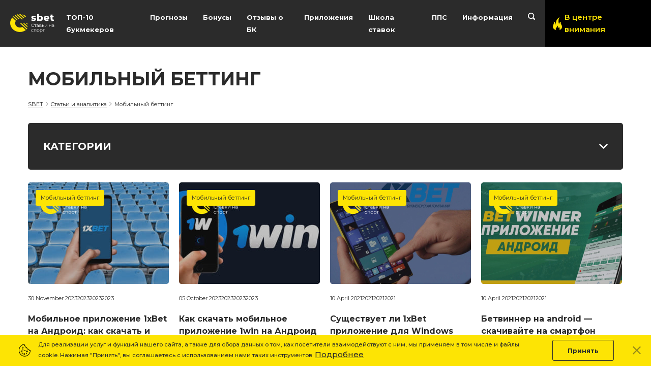

--- FILE ---
content_type: text/html; charset=UTF-8
request_url: https://sbet.guru/betting/mobilnyj-betting
body_size: 31168
content:
<!DOCTYPE html>
<html lang="ru-RU">
<head>
    <meta charset="UTF-8">
    <meta http-equiv="X-UA-Compatible" content="IE=edge">
    <meta name="viewport" content="width=device-width, initial-scale=1, shrink-to-fit=no, user-scalable=no">
        <title>Мобильный беттинг: ставки с телефона или планшета</title>
    <meta name="description" content="Полезная информация для тех, кто привык делать ставки «на бегу». Руководства по игре в букмекерских конторах с гаджетов. Рейтинг проверенных приложений.">
<meta property="og:type" content="website">
<meta property="og:site_name" content="Sbet.Guru">
<meta property="og:url" content="http://sbet.guru/betting/mobilnyj-betting">
<meta property="og:locale" content="ru">
<meta name="twitter:creator" content="@sportbookwin">
<meta name="twitter:card" content="summary_large_image">
<meta property="og:title" content="Мобильный беттинг: ставки с телефона или планшета">
<meta property="og:description" content="Полезная информация для тех, кто привык делать ставки «на бегу». Руководства по игре в букмекерских конторах с гаджетов. Рейтинг проверенных приложений.">
<meta property="og:image" content="https://sbet.guru/admin/uploads/images/">
<meta property="og:image:secure_url" content="https://sbet.guru/admin/uploads/images/">
<meta property="og:image:width" content="1280">
<meta property="og:image:height" content="720">
<meta property="twitter:card" content="summary_large_image">
<meta property="twitter:site" content="@sportbookwin">
<meta name="csrf-param" content="_csrf-frontend">
<meta name="csrf-token" content="YOlPSH4ACHuN5TT1weBot18GKvdcGrHu8EZxAfmpsl4o3j14SjdeGtq_Da-0uQ2BETFzsWlp9KuVPCNlvtmDBA==">

<link href="https://sbet.guru/betting/mobilnyj-betting" rel="canonical">
<link href="/css/style.min.css?v=1610158720" rel="stylesheet">
        
    <link rel="apple-touch-icon" sizes="180x180" href="/apple-touch-icon.png">
    <link rel="icon" type="image/png" sizes="32x32" href="/favicon-32x32.png">
    <link rel="icon" type="image/png" sizes="16x16" href="/favicon-16x16.png">
    <link rel="manifest" href="/site.webmanifest">
    <link rel="mask-icon" href="/safari-pinned-tab.svg" color="#5bbad5">
    <meta name="msapplication-TileColor" content="#2e2e2e">
    <meta name="theme-color" content="#ffffff">

    <link href="https://fonts.googleapis.com/css?family=Montserrat:400,500,600,700&display=swap" rel="stylesheet">
    <link href="https://fonts.googleapis.com/css?family=Roboto:400,500&display=swap" rel="stylesheet">
    <link rel="stylesheet" href="/libs/owl/owl.carousel.min.css">
	
	<!-- Global site tag (gtag.js) - Google Analytics -->
	<script async src="https://www.googletagmanager.com/gtag/js?id=G-FYRZ2VFSXX"></script>
	<script>
	  window.dataLayer = window.dataLayer || [];
	  function gtag(){dataLayer.push(arguments);}
	  gtag('js', new Date());

	  gtag('config', 'G-FYRZ2VFSXX');
	</script>


</head>
<body>

<header class="header">
    <div class="header__wr">

        <div class="logo__wr">
            <a href="/" class="header__logo-link">
            	<img src="/img/sbet-logo.svg" alt="sbet.guru" width="94" height="40">
            </a>
        </div>

        <nav class="header__nav-wr">
            <ul class="header__nav">
                <li class="header__nav-item"><a data-id="#nav__top" href="/bukmekerskie-kontory" class="header__nav-link">ТОП-10 букмекеров</a></li>
                <li class="header__nav-item"><a data-id="#nav__forecast" href="/prognozy" class="header__nav-link">Прогнозы</a></li>
                <li class="header__nav-item"><a data-id="#nav__bookie" href="/bonusy" class="header__nav-link">Бонусы</a></li>
                <li class="header__nav-item"><a data-id="#nav__reviews" href="/otzyvy" class="header__nav-link">Отзывы о БК</a></li>
                <li class="header__nav-item"><a data-id="#nav__apps" href="/betting/mobilnyj-betting" class="header__nav-link">Приложения</a></li>
                <li class="header__nav-item"><a data-id="#nav__school" href="/betting/shkola-stavok" class="header__nav-link">Школа ставок</a></li>
                <li class="header__nav-item"><a data-id="#nav__pps" href="/betting/adresa-bukmekerov" class="header__nav-link">ППС</a></li>
                <li class="header__nav-item"><a data-id="#nav__info" href="/betting" class="header__nav-link">Информация</a></li>
                <li class="header__nav-item"><a data-id="#nav__search" href="#" class="header__nav-link">
                    <svg class="header__search-ico" width="14" height="14" viewBox="0 0 14 14" fill="none" xmlns="http://www.w3.org/2000/svg">
                        <path class="header__search" fill-rule="evenodd" clip-rule="evenodd" d="M13.6163 13.6163C13.4946 13.7379 13.3502 13.8344 13.1913 13.9003C13.0323 13.9661 12.8619 14 12.6899 14C12.5178 14 12.3475 13.9661 12.1885 13.9003C12.0295 13.8344 11.8851 13.7379 11.7635 13.6163L9.45369 11.3063C8.4651 11.9421 7.31414 12.2792 6.13876 12.2774C2.74836 12.2774 0 9.529 0 6.13869C0 2.74838 2.74836 0 6.13876 0C9.52916 0 12.2775 2.74838 12.2775 6.13869C12.2794 7.31406 11.9422 8.46501 11.3063 9.45351L13.6163 11.7635C13.862 12.0092 14 12.3424 14 12.6899C14 13.0373 13.862 13.3705 13.6163 13.6163ZM6.13876 1.75001C5.27075 1.75001 4.42224 2.0074 3.70051 2.48963C2.97879 2.97187 2.41627 3.65729 2.0841 4.45922C1.75192 5.26114 1.66501 6.14356 1.83435 6.99488C2.0037 7.84621 2.42168 8.62819 3.03545 9.24196C3.64923 9.85573 4.43123 10.2737 5.28256 10.4431C6.13389 10.6124 7.01632 10.5255 7.81826 10.1933C8.6202 9.86114 9.30562 9.29863 9.78787 8.57692C10.2701 7.8552 10.5275 7.00669 10.5275 6.13869C10.5275 4.97474 10.0651 3.85846 9.24207 3.03542C8.41902 2.21238 7.30273 1.75001 6.13876 1.75001Z" fill="white"/>
                    </svg></a>
                </li>
            </ul>
        </nav>

        <div class="header__attention">
            <a data-id="#nav__popular" href="" class="header__attention-link">
                <svg width="20" height="27" viewBox="0 0 20 27" fill="none" xmlns="http://www.w3.org/2000/svg">
                    <path d="M0.0796744 20.7C0.722969 24.3 3.79324 26.1 7.24364 27C6.4249 26.43 6.10325 25.5 6.4249 24.06C6.83427 22.32 6.98047 21.36 6.01553 20.37C8.38402 21.3 9.17352 22.47 8.91035 23.34C9.58289 21.69 9.69985 18.72 8.55947 17.31C10.1385 18.3 12.5654 20.43 12.2438 22.98C13.004 22.47 12.9163 20.76 14.7292 19.98C13.5596 21.42 14.3491 21.63 14.9047 24.39C15.1679 25.71 14.7 26.52 14.086 26.94C15.9574 26.43 18.9107 25.08 19.6709 22.35C21.5131 15.72 14.8755 14.34 18.0627 9.78C15.1971 10.11 14.086 12.09 13.5889 14.46C12.39 11.64 11.0449 5.7 14.7 0C4.87514 5.67 7.76997 13.56 5.60616 15.72C6.22021 13.02 5.92781 10.68 1.92184 9.48C3.58855 13.86 -0.622102 16.83 0.0796744 20.7Z" fill="#FDE404"/>
                </svg>

                <p class="header__attention-text">
                    В центре внимания
                </p>
            </a>
        </div>

        <div class="header__mobile-box">
            <div data-id="#nav__search" class="header__mobile-item">
                <svg class="header__mobile-ico" width="12" height="12" viewBox="0 0 12 12" xmlns="http://www.w3.org/2000/svg">
                    <path fill-rule="evenodd" clip-rule="evenodd" d="M11.6711 11.6711C11.5668 11.7754 11.443 11.8581 11.3068 11.9145C11.1705 11.971 11.0245 12 10.877 12C10.7296 12 10.5835 11.971 10.4473 11.9145C10.311 11.8581 10.1872 11.7754 10.083 11.6711L8.10317 9.69111C7.2558 10.236 6.26926 10.525 5.2618 10.5235C2.35574 10.5235 0 8.16772 0 5.26174C0 2.35576 2.35574 0 5.2618 0C8.16786 0 10.5236 2.35576 10.5236 5.26174C10.5252 6.26919 10.2361 7.25572 9.69108 8.103L11.6711 10.083C11.8817 10.2936 12 10.5792 12 10.877C12 11.1748 11.8817 11.4605 11.6711 11.6711ZM5.2618 1.50001C4.51779 1.50001 3.79049 1.72063 3.17187 2.13397C2.55325 2.54732 2.07109 3.13482 1.78637 3.82218C1.50165 4.50955 1.42716 5.26591 1.5723 5.99562C1.71745 6.72532 2.07572 7.3956 2.60182 7.92168C3.12791 8.44777 3.7982 8.80604 4.52791 8.95119C5.25762 9.09634 6.01399 9.02184 6.70136 8.73712C7.38874 8.45241 7.97625 7.97026 8.3896 7.35164C8.80295 6.73303 9.02357 6.00574 9.02357 5.26174C9.02357 4.26406 8.62724 3.30725 7.92177 2.60179C7.21631 1.89633 6.25948 1.50001 5.2618 1.50001Z" />
                </svg>
            </div>

            <div data-id="#nav__popular" class="header__mobile-item">
                <svg class="header__mobile-ico" width="14" height="19" viewBox="0 0 14 19" xmlns="http://www.w3.org/2000/svg">
                    <path d="M0.0557721 14.5667C0.506078 17.1 2.65527 18.3667 5.07055 19C4.49743 18.5989 4.27228 17.9444 4.49743 16.9311C4.78399 15.7067 4.88633 15.0311 4.21087 14.3344C5.86882 14.9889 6.42146 15.8122 6.23725 16.4244C6.70802 15.2633 6.7899 13.1733 5.99163 12.1811C7.09692 12.8778 8.79581 14.3767 8.57065 16.1711C9.10283 15.8122 9.04143 14.6089 10.3105 14.06C9.49173 15.0733 10.0444 15.2211 10.4333 17.1633C10.6175 18.0922 10.29 18.6622 9.86017 18.9578C11.1701 18.5989 13.2375 17.6489 13.7696 15.7278C15.0592 11.0622 10.4128 10.0911 12.6439 6.88222C10.638 7.11444 9.86017 8.50778 9.5122 10.1756C8.673 8.19111 7.73145 4.01111 10.29 0C3.4126 3.99 5.43898 9.54222 3.92431 11.0622C4.35415 9.16222 4.14946 7.51555 1.34529 6.67111C2.51199 9.75333 -0.435471 11.8433 0.0557721 14.5667Z"/>
                </svg>

            </div>

            <div data-id="#nav__mobile-mmu" class="header__mobile-item header__mobile-nav-btn">
                <div class="nav__mobile-rect rect-1"></div>
                <div class="nav__mobile-rect rect-2"></div>
                <div class="nav__mobile-rect rect-3"></div>

            </div>
        </div>

        <div id="nav__top" class="nav__popup nav__top">
            <div class="nav__top-block">
                <ul class="nav__top-pages">
                    <li class="nav__top-link-wr">
                        <a href="/melbet" class="nav__top-link">
                            Мелбет
                        </a>
                    </li>
                    <li class="nav__top-link-wr">
                        <a href="/1xstavka" class="nav__top-link">
                            1хСтавка
                        </a>
                    </li>
                </ul>
            </div>
            <div class="nav__top-block">
                <ul class="nav__top-pages">
                    <li class="nav__top-link-wr">
                        <a href="/ligastavokru" class="nav__top-link">
                            Лига Ставок
                        </a>
                    </li>
                    <li class="nav__top-link-wr">
                        <a href="/parimatch" class="nav__top-link">
                            Париматч
                        </a>
                    </li>
                </ul>
            </div>
            <div class="nav__top-block">
                <ul class="nav__top-pages">
                    <li class="nav__top-link-wr">
                        <a href="/pin-upbet" class="nav__top-link">
                            Пин Ап
                        </a>
                    </li>
                    <li class="nav__top-link-wr">
                        <a href="/winlineru" class="nav__top-link">
                            Винлайн
                        </a>
                    </li>
                </ul>
            </div>
            <div class="nav__top-block">
                <ul class="nav__top-pages">
                    <li class="nav__top-link-wr">
                        <a href="/marathonbet" class="nav__top-link">
                            Марафон
                        </a>
                    </li>
                    <li class="nav__top-link-wr">
                        <a href="/fonbetru" class="nav__top-link">
                            Фонбет
                        </a>
                    </li>
                </ul>
            </div>

        </div>

        <div class="nav__forecast nav__popup" id="nav__forecast">
            <div class="nav__forecast-box">
                <div class="nav__forecast-header-wr">
                    <svg width="30" height="30" viewBox="0 0 30 30" fill="none" xmlns="http://www.w3.org/2000/svg">
                        <path d="M15.8158 14.6936V6.22523C15.8158 5.77471 15.4505 5.40948 15 5.40948C14.5495 5.40948 14.1843 5.77471 14.1843 6.22523L14.1842 16.0751V16.3251H14.4342H18.8108C19.2613 16.3251 19.6265 15.9599 19.6265 15.5094C19.6265 15.0589 19.2613 14.6936 18.8108 14.6936L15.8158 14.6936ZM15 29.25C22.8701 29.25 29.25 22.8701 29.25 15C29.25 7.12994 22.8701 0.75 15 0.75C7.12994 0.75 0.75 7.12994 0.75 15C0.75 22.8701 7.12994 29.25 15 29.25ZM27.5632 15C27.5632 21.9385 21.9385 27.5632 15 27.5632C8.06159 27.5632 2.43688 21.9385 2.43688 15C2.43688 8.06159 8.06159 2.43687 15 2.43687C21.9385 2.43687 27.5632 8.06159 27.5632 15Z" fill="white" stroke="white" stroke-width="0.5"/>
                    </svg>

                    <a href="/prognozy/na-segodnya" class="nav__forecast-heading">
                        на сегодня
                    </a>
                </div>
            </div>

            <div class="nav__forecast-box">
                <div class="nav__forecast-header-wr">
                    <svg width="28" height="30" viewBox="0 0 28 30" fill="none" xmlns="http://www.w3.org/2000/svg">
                        <path d="M5.31667 2.74219L5.31637 2.74219C4.10591 2.74364 2.94534 3.22414 2.08925 4.07844C1.23315 4.93276 0.751459 6.09116 0.75 7.29958V7.29988L0.75 24.8383L0.75 24.8386C0.751459 26.0471 1.23315 27.2055 2.08925 28.0598C2.94534 28.9141 4.10591 29.3946 5.31637 29.396H5.31667H22.8833H22.8836C24.0941 29.3946 25.2547 28.9141 26.1107 28.0598C26.9668 27.2055 27.4485 26.0471 27.45 24.8386V24.8383V7.29988V7.29958C27.4485 6.09116 26.9668 4.93277 26.1107 4.07844C25.2547 3.22414 24.0941 2.74365 22.8836 2.74219H22.8833H19.8239V1V0.75H19.5739H18.5739H18.3239V1V2.74219H9.75V1V0.75H9.5H8.5H8.25V1V2.74219L5.31667 2.74219ZM5.31696 4.47296L8.25 4.47296V6V6.25H8.5H9.5H9.75V6V4.47296H18.3239V6V6.25H18.5739H19.5739H19.8239V6V4.47296L22.883 4.47296C22.8831 4.47296 22.8832 4.47296 22.8832 4.47296C23.6346 4.4739 24.3548 4.77217 24.8859 5.3022C25.4171 5.83225 25.7158 6.55079 25.7167 7.30018V24.838C25.7158 25.5874 25.4171 26.306 24.8859 26.836C24.3547 27.3661 23.6345 27.6644 22.883 27.6653H5.31696C4.56554 27.6644 3.84526 27.3661 3.31408 26.836C2.78295 26.306 2.48425 25.5875 2.48333 24.8381C2.48333 24.8381 2.48333 24.8381 2.48333 24.838V7.30018C2.48333 7.30014 2.48333 7.30011 2.48333 7.30008C2.48425 6.55073 2.78295 5.83222 3.31408 5.30219C3.84521 4.77217 4.56542 4.4739 5.31677 4.47296C5.31683 4.47296 5.3169 4.47296 5.31696 4.47296ZM7.75 15.9922C7.75 16.6825 8.30964 17.2422 9 17.2422C9.69036 17.2422 10.25 16.6825 10.25 15.9922C10.25 15.3018 9.69036 14.7422 9 14.7422C8.30964 14.7422 7.75 15.3018 7.75 15.9922ZM12.75 15.9922C12.75 16.6825 13.3096 17.2422 14 17.2422C14.6904 17.2422 15.25 16.6825 15.25 15.9922C15.25 15.3018 14.6904 14.7422 14 14.7422C13.3096 14.7422 12.75 15.3018 12.75 15.9922ZM17.75 15.9922C17.75 16.6825 18.3096 17.2422 19 17.2422C19.6904 17.2422 20.25 16.6825 20.25 15.9922C20.25 15.3018 19.6904 14.7422 19 14.7422C18.3096 14.7422 17.75 15.3018 17.75 15.9922ZM7.75 9.99219C7.75 10.6825 8.30964 11.2422 9 11.2422C9.69036 11.2422 10.25 10.6825 10.25 9.99219C10.25 9.30183 9.69036 8.74219 9 8.74219C8.30964 8.74219 7.75 9.30183 7.75 9.99219ZM12.75 9.99219C12.75 10.6825 13.3096 11.2422 14 11.2422C14.6904 11.2422 15.25 10.6825 15.25 9.99219C15.25 9.30183 14.6904 8.74219 14 8.74219C13.3096 8.74219 12.75 9.30183 12.75 9.99219ZM17.75 9.99219C17.75 10.6825 18.3096 11.2422 19 11.2422C19.6904 11.2422 20.25 10.6825 20.25 9.99219C20.25 9.30183 19.6904 8.74219 19 8.74219C18.3096 8.74219 17.75 9.30183 17.75 9.99219ZM7.75 21.9922C7.75 22.6825 8.30964 23.2422 9 23.2422C9.69036 23.2422 10.25 22.6825 10.25 21.9922C10.25 21.3018 9.69036 20.7422 9 20.7422C8.30964 20.7422 7.75 21.3018 7.75 21.9922ZM12.75 21.9922C12.75 22.6825 13.3096 23.2422 14 23.2422C14.6904 23.2422 15.25 22.6825 15.25 21.9922C15.25 21.3018 14.6904 20.7422 14 20.7422C13.3096 20.7422 12.75 21.3018 12.75 21.9922Z" fill="white" stroke="white" stroke-width="0.5"/>
                    </svg>

                    <a href="/prognozy/na-zavtra" class="nav__forecast-heading">
                        на завтра
                    </a>
                </div>
            </div>

            <div class="nav__forecast-box">
                <div class="nav__forecast-header-wr">
                    <svg width="28" height="28" viewBox="0 0 28 28" fill="none" xmlns="http://www.w3.org/2000/svg">
                        <path d="M27.9593 12.9883C27.8026 10.8061 27.1445 8.76133 26.0984 6.96834C26.0757 6.91463 26.0456 6.86497 26.0118 6.81809C24.102 3.63596 20.9643 1.27397 17.2588 0.386785C17.2001 0.366297 17.1399 0.350776 17.0772 0.344878C16.0863 0.121685 15.0573 0 14 0C12.9402 0 11.9093 0.122306 10.9163 0.34643C10.8564 0.352638 10.7986 0.367228 10.7424 0.386785C7.03632 1.27366 3.89796 3.63565 1.98825 6.81809C1.95441 6.86497 1.92461 6.91432 1.90195 6.96834C0.855521 8.76164 0.197428 10.8061 0.0406652 12.9883C0.0366297 13.0203 0.033215 13.0523 0.033215 13.0846C0.0136585 13.3875 0 13.6921 0 14C0 17.4596 1.26404 20.6275 3.351 23.0733C3.39228 23.1369 3.44102 23.1959 3.5 23.2456C4.91273 24.848 6.6843 26.1257 8.68931 26.9511C8.72408 26.9691 8.76071 26.9812 8.79734 26.9939C10.4072 27.6405 12.162 28 14 28C15.8386 28 17.5937 27.6402 19.2036 26.993C19.2399 26.9806 19.2762 26.9688 19.3104 26.9508C21.3154 26.1254 23.0873 24.8477 24.5 23.2453C24.559 23.1956 24.6077 23.1369 24.649 23.073C26.736 20.6275 28 17.4596 28 14C28 13.6921 27.9863 13.3875 27.9668 13.0846C27.9668 13.0523 27.9634 13.0206 27.9593 12.9883ZM24.2833 21.0053L24.1998 20.7479C24.0961 20.4282 23.7981 20.2115 23.4616 20.2115H19.298L17.5301 17.6021L18.9441 13.2497L21.8962 12.4041L25.2155 14.817C25.3515 14.9161 25.5117 14.9654 25.6718 14.9654C25.832 14.9654 25.9919 14.9161 26.1282 14.817L26.433 14.5957C26.3206 16.9648 25.543 19.162 24.2833 21.0053ZM8.51206 20.2115H4.53836C4.20217 20.2115 3.90417 20.4282 3.80018 20.7479L3.71667 21.0053C2.45698 19.162 1.67938 16.9648 1.56732 14.5957L1.87215 14.817C2.00812 14.9157 2.16829 14.9654 2.32847 14.9654C2.48865 14.9654 2.64883 14.9161 2.78479 14.817L6.10412 12.4041L9.05623 13.2497L10.4547 17.5562L8.51206 20.2115ZM3.07131 8.04612H4.01468L5.05428 11.2481L2.32816 13.2298L1.61854 12.7142C1.79113 11.038 2.29836 9.45947 3.07131 8.04612ZM11.8938 16.9645L10.5941 12.962L14 10.4863L17.4059 12.9623L16.1068 16.9645H11.8938ZM24.9287 8.04612C25.7016 9.45947 26.2089 11.038 26.3818 12.7145L25.6721 13.2302L22.946 11.2484L23.9856 8.04643L24.9287 8.04612ZM23.9223 6.49401H23.4213C23.0851 6.49401 22.7871 6.71069 22.6831 7.03042L21.4184 10.9265L18.43 11.7823L14.7761 9.13042V6.10412L18.0941 3.69494C18.3664 3.49721 18.4803 3.14705 18.3763 2.82732L18.1994 2.28315C20.4925 3.10732 22.4754 4.58616 23.9223 6.49401ZM16.4067 1.78772L16.7261 2.7702L14 4.74976L11.2742 2.77051L11.5936 1.78803C12.3725 1.63437 13.1768 1.55211 14 1.55211C14.8232 1.55211 15.6275 1.63437 16.4067 1.78772ZM9.80062 2.28284L9.62368 2.82701C9.51969 3.14674 9.63361 3.49721 9.90585 3.69463L13.2239 6.10412V9.13135L9.57525 11.7839L6.58155 10.9265L5.3169 7.03042C5.21322 6.71069 4.91521 6.49401 4.57871 6.49401H4.07769C5.52457 4.58616 7.50754 3.10732 9.80062 2.28284ZM4.87734 22.4571L5.10239 21.7636H8.47202L9.51193 24.9687L8.95317 25.3748C7.402 24.6838 6.01752 23.6861 4.87734 22.4571ZM10.7232 26.0071L10.8803 25.8932C11.1519 25.6954 11.2658 25.3456 11.1621 25.0259L9.85681 21.0022L11.6746 18.5166H16.2745L18.0833 21.1863L16.8379 25.0259C16.7342 25.3456 16.8481 25.6954 17.1197 25.8932L17.2768 26.0071C16.2319 26.2927 15.134 26.4479 14 26.4479C12.866 26.4479 11.7681 26.2927 10.7232 26.0071ZM19.0468 25.3748L18.4881 24.9687L19.528 21.7636H22.8976L23.1227 22.4571C21.9825 23.6861 20.598 24.6838 19.0468 25.3748Z" fill="white"/>
                    </svg>

                    <a href="/prognozy/futbol" class="nav__forecast-heading">
                        Футбол
                    </a>
                </div>
                <ul class="nav__forecast-list">
                    <li class="nav__forecast-item">
                        <a href="/prognozy/futbol/liga-chempionov" class="nav__forecast-link">Лига Чемпионов</a>
                    </li>
                    <li class="nav__forecast-item">
                        <a href="/prognozy/futbol/liga-evropy" class="nav__forecast-link">Лига Европы</a>
                    </li>
                    <li class="nav__forecast-item">
                        <a href="/prognozy/futbol/rpl" class="nav__forecast-link">Премьер-лига России</a>
                    </li>
                    <li class="nav__forecast-item">
                        <a href="/prognozy/futbol/apl" class="nav__forecast-link">Премьер-лига Англии</a>
                    </li>
                    <li class="nav__forecast-item">
                        <a href="/prognozy/futbol/la-liga" class="nav__forecast-link">Испанская Примера</a>
                    </li>
                    <li class="nav__forecast-item">
                        <a href="/prognozy/futbol/bundesliga" class="nav__forecast-link">Немецкая Бундеслига</a>
                    </li>
                    <li class="nav__forecast-item">
                        <a href="/prognozy/futbol/seriya-a" class="nav__forecast-link">Итальянская Серия А</a>
                    </li>
                </ul>
            </div>

            <div class="nav__forecast-box">
                <div class="nav__forecast-header-wr">
                    <svg width="33" height="28" viewBox="0 0 33 28" fill="none" xmlns="http://www.w3.org/2000/svg">
                        <path d="M26.1633 22.8738H24.0714C23.6061 22.8738 23.2292 23.2371 23.2292 23.6855C23.2292 24.1339 23.6061 24.4972 24.0714 24.4972H26.1633C26.6285 24.4972 27.0055 24.1339 27.0055 23.6855C27.0055 23.2371 26.6285 22.8738 26.1633 22.8738Z" fill="white"/>
                        <path d="M23.6304 26.3765H18.6747C18.2095 26.3765 17.8325 26.7398 17.8325 27.1882C17.8325 27.6366 18.2095 28 18.6747 28H23.6304C24.0956 28 24.4726 27.6366 24.4726 27.1882C24.4726 26.7398 24.0956 26.3765 23.6304 26.3765Z" fill="white"/>
                        <path d="M13.6459 6.80152C13.2215 6.62035 12.7236 6.80607 12.5353 7.21615L10.5848 11.4738C10.3968 11.8838 10.5898 12.3631 11.015 12.5442C11.1255 12.5913 11.241 12.6134 11.3549 12.6134C11.6783 12.6134 11.9865 12.4329 12.1256 12.1293L14.0761 7.87169C14.2641 7.46161 14.0714 6.98237 13.6459 6.80152Z" fill="white"/>
                        <path d="M14.4716 12.4978C14.607 12.5764 14.7566 12.6134 14.9038 12.6134C15.1898 12.6134 15.469 12.4728 15.6267 12.2189L18.2752 7.9613C18.5144 7.57687 18.3847 7.07815 17.9858 6.84763C17.5873 6.6171 17.0695 6.74145 16.8303 7.12621L14.1822 11.3841C13.943 11.7686 14.0724 12.2673 14.4716 12.4978Z" fill="white"/>
                        <path fill-rule="evenodd" clip-rule="evenodd" d="M5.35028 15.1119H18.2705C20.9253 15.1119 23.5546 13.6816 24.6639 11.6341L31.0711 1.18779C31.2867 0.790378 31.1267 0.300102 30.7143 0.0926281C30.3023 -0.115496 29.7937 0.0390549 29.5781 0.436471L23.1712 10.8822C22.3526 12.3923 20.2917 13.4881 18.2705 13.4881H5.35028L4.45881 13.4884C4.40996 13.4884 4.3628 13.4923 4.31631 13.5001C1.90736 13.6664 0 15.6077 0 17.9701V18.1607C0 20.4594 1.80495 22.3572 4.12429 22.6124V23.5845C4.12665 26.0603 7.26122 28 11.2599 28C15.2585 28 18.3931 26.0606 18.3951 23.5839V22.6212L18.8236 22.6206C21.055 22.6163 23.0816 21.4303 24.1246 19.5019C24.1532 19.4445 29.7088 10.1264 32.904 4.22945C33.1196 3.83236 32.9599 3.34176 32.5476 3.13429C32.1352 2.92584 31.6269 3.08039 31.4113 3.47813C28.203 9.39911 22.636 18.7402 22.6194 18.7743C21.8793 20.1422 20.4234 20.9939 18.8212 20.9971L18.3954 20.9978V20.0809C18.3954 17.6035 15.2612 15.6629 11.2599 15.6629C7.25853 15.6629 4.12429 17.6035 4.12429 20.0809V20.9728C2.73909 20.7319 1.68435 19.564 1.68435 18.1607V17.9701C1.68435 16.394 3.01532 15.1119 4.65183 15.1119H5.35028ZM5.80864 23.5819C5.80999 25.071 8.3574 26.3765 11.2599 26.3765C14.1623 26.3765 16.7097 25.0713 16.7111 23.5829V22.9579C15.3784 23.9316 13.4155 24.4969 11.2599 24.4969C10.4622 24.4969 9.67961 24.4183 8.93344 24.2631C8.47867 24.1687 8.18964 23.7368 8.288 23.2985C8.38603 22.8602 8.83474 22.5819 9.28884 22.6761C9.91879 22.8069 10.5817 22.8735 11.2602 22.8735C13.3003 22.8735 15.2245 22.241 16.1627 21.2614C16.5268 20.8812 16.7114 20.4841 16.7114 20.0809C16.7114 18.7591 14.4726 17.2863 11.2602 17.2863C8.04781 17.2863 5.80898 18.7591 5.80898 20.0809C5.80898 20.4903 5.9983 20.8919 6.37121 21.2744C6.59894 21.5085 6.88561 21.7257 7.2245 21.9218C7.62336 22.1524 7.75305 22.6508 7.51388 23.0355C7.2747 23.4199 6.75693 23.5446 6.35841 23.3141C6.16303 23.2014 5.98146 23.0803 5.80864 22.9547V23.5819Z" fill="white"/>
                    </svg>

                    <a href="/prognozy/hokkey" class="nav__forecast-heading">
                        Хокей
                    </a>
                </div>
                <ul class="nav__forecast-list">
                    <li class="nav__forecast-item">
                        <a href="/prognozy/hokkey/khl" class="nav__forecast-link">КХЛ</a>
                    </li>
                    <li class="nav__forecast-item">
                        <a href="/prognozy/hokkey/nhl" class="nav__forecast-link">НХЛ</a>
                    </li>
                </ul>
            </div>

            <div class="nav__forecast-box">
                <div class="nav__forecast-header-wr">
                    <svg width="42" height="30" viewBox="0 0 42 30" fill="none" xmlns="http://www.w3.org/2000/svg">
                        <path d="M21.8813 2.36154C23.837 2.54547 23.9557 2.95118 24.6045 5.16972L24.6046 5.16975C24.7725 5.74396 24.976 6.43961 25.256 7.28429M21.8813 2.36154L23.6267 12.8138M21.8813 2.36154C21.1287 2.29015 20.6552 2.33866 20.2871 2.80998M21.8813 2.36154L24.2694 9.50359C23.7662 9.13144 23.6968 9.14215 23.2369 9.21314C23.1144 9.23206 22.9642 9.25526 22.7706 9.27663C22.4365 9.31354 22.1597 9.3554 21.9263 9.3907C21.4219 9.46697 21.1203 9.51259 20.8808 9.41132C20.5245 9.26068 20.3056 8.785 19.7611 7.60172L19.7611 7.6017L19.7611 7.60168L19.7611 7.60166C19.6442 7.34762 19.5123 7.06097 19.3608 6.73792M25.256 7.28429C25.3346 7.52129 25.4129 7.73313 25.4849 7.92789L25.4849 7.92796L25.4849 7.928C25.8294 8.85979 26.0294 9.40083 25.4234 10.4371M25.256 7.28429L25.1611 7.31576C25.2402 7.55443 25.3196 7.76911 25.3918 7.96459C25.4238 8.05098 25.4543 8.13363 25.4829 8.21294C25.5768 8.47397 25.6495 8.70068 25.6863 8.92138C25.7583 9.35404 25.6942 9.77599 25.3371 10.3865M25.256 7.28429L25.1611 7.31575C24.8804 6.46924 24.6764 5.77168 24.5085 5.19742C24.4722 5.07358 24.4377 4.95547 24.4044 4.84283C24.216 4.20495 24.0701 3.74971 23.8928 3.41607C23.7184 3.08785 23.516 2.8821 23.2135 2.74134C22.9048 2.5977 22.4861 2.51886 21.8719 2.4611L21.8718 2.46109C21.4973 2.42556 21.2048 2.42146 20.9634 2.47948C20.7272 2.53625 20.5362 2.6535 20.3659 2.87154L20.2871 2.80998M25.4234 10.4371C25.3476 10.5664 25.2682 10.7176 25.1857 10.8744C25.0185 11.1925 24.8389 11.5342 24.652 11.7659C24.5111 11.9408 24.3407 12.0969 24.1685 12.2547C23.9775 12.4298 23.7843 12.6068 23.6267 12.8138M25.4234 10.4371L25.3371 10.3866C25.3371 10.3866 25.3371 10.3865 25.3371 10.3865M25.4234 10.4371L25.3371 10.3865M23.6267 12.8138L23.5858 12.7827C23.573 12.7725 23.5605 12.7621 23.5484 12.7516C23.5686 12.725 23.5895 12.6989 23.6107 12.6733C23.6344 12.6939 23.6593 12.7138 23.6856 12.733L23.6267 12.8138ZM25.3371 10.3865L22.7931 10.6439M20.2871 2.80998L20.3659 2.87154C20.2519 3.01736 20.1452 3.1535 20.0454 3.28086C19.6741 3.75453 19.3979 4.10691 19.1991 4.38505C18.9453 4.74031 18.8298 4.95888 18.7991 5.14001C18.7698 5.31335 18.8161 5.46597 18.9343 5.69995C18.9733 5.77729 19.0211 5.86482 19.0754 5.96444C19.181 6.15792 19.3114 6.39698 19.4513 6.69546L19.3608 6.73792M20.2871 2.80998C20.1753 2.95297 20.0704 3.08681 19.9721 3.21231L19.9694 3.21567L19.9682 3.21727L19.9677 3.21792C19.0011 4.45102 18.6671 4.87712 18.6918 5.28121C18.7049 5.49456 18.818 5.70178 18.9909 6.01841L18.9909 6.01843C19.0953 6.20979 19.2216 6.44112 19.3608 6.73792M19.3608 6.73792L19.4513 6.69547C19.6039 7.02077 19.7362 7.30827 19.8531 7.56243C20.0346 7.95695 20.1792 8.27113 20.3052 8.52168C20.5139 8.93656 20.6607 9.1527 20.8192 9.2634C20.9698 9.36863 21.1454 9.38772 21.4494 9.35565C21.5811 9.34176 21.732 9.31894 21.9112 9.29184C21.9385 9.28772 21.9664 9.2835 21.9949 9.2792C22.2106 9.24675 22.4625 9.21005 22.7596 9.17723C22.9509 9.15612 23.0989 9.13327 23.2214 9.11436C23.2446 9.11078 23.2668 9.10735 23.2883 9.10409C23.421 9.08396 23.5298 9.06948 23.6318 9.07544C23.8455 9.08793 24.0127 9.18936 24.3289 9.42319L24.3635 9.44879L24.3687 9.49154C24.4056 9.79535 24.3881 10.0222 24.315 10.1916C24.2393 10.3667 24.1095 10.4683 23.9519 10.5308C23.7997 10.5912 23.6164 10.6169 23.4277 10.641C23.4104 10.6432 23.393 10.6454 23.3755 10.6476C23.2213 10.667 23.0598 10.6874 22.8928 10.7236M22.8928 10.7236C22.896 11.1395 22.9771 11.4708 23.1183 11.825L23.0254 11.862C22.8714 11.4758 22.7859 11.1125 22.7931 10.6439M22.8928 10.7236C22.8926 10.6979 22.8927 10.6718 22.8931 10.6454L22.7931 10.6439M22.8928 10.7236C22.8676 10.729 22.8423 10.7348 22.8169 10.741L22.7931 10.6439M16.3602 6.50612L16.3602 6.50602C16.3764 6.40679 16.3934 6.29588 16.4112 6.17917C16.4689 5.80167 16.5359 5.36345 16.6164 5.0636C16.6672 4.8755 16.7932 4.73016 16.9688 4.60789C17.0985 4.51757 17.2513 4.44262 17.413 4.37413C17.244 5.11468 17.2647 5.5816 17.4523 6.09708C17.5521 6.37123 17.6984 6.65716 17.8821 7.00239C17.915 7.06406 17.949 7.12772 17.9843 7.19367C18.1474 7.49833 18.3366 7.85188 18.5501 8.28487C18.6813 8.5511 18.7942 8.78756 18.8939 8.9965C18.9995 9.21783 19.0904 9.40828 19.1729 9.57053C19.3343 9.88825 19.473 10.1186 19.6464 10.2913C19.8224 10.4666 20.0282 10.5767 20.3134 10.6667C20.5814 10.7513 20.9258 10.82 21.3884 10.9076C21.5991 12.959 22.6152 14.1402 23.8162 15.0988C24.2049 15.409 24.6168 15.6987 25.0257 15.9864C25.2512 16.145 25.4759 16.3031 25.6953 16.4636C26.3164 16.9179 26.9039 17.3979 27.3867 17.9875L27.3868 17.9876C27.3955 17.9982 27.4042 18.0088 27.413 18.0195C27.8423 18.542 28.3603 19.1726 28.5243 20.043L28.5243 20.043C28.5519 20.1893 28.5596 20.3553 28.5678 20.5301C28.5717 20.6148 28.5757 20.7016 28.5822 20.7892C28.5917 20.9191 28.6068 21.0485 28.6368 21.1647C28.6667 21.2804 28.7133 21.3905 28.7908 21.4756L28.791 21.4758C29.1545 21.8727 29.8688 21.7634 30.0389 21.1953C30.2022 20.6522 30.0872 20.0711 29.9377 19.5704C29.8877 19.403 29.8324 19.2404 29.7815 19.0907C29.7564 19.0169 29.7324 18.9462 29.7106 18.8796C29.6427 18.6722 29.5971 18.5067 29.5921 18.3851L16.3602 6.50612ZM16.3602 6.50612C16.3247 6.72224 16.278 6.93678 16.2327 7.14482C16.2233 7.1878 16.214 7.2305 16.2049 7.27288C16.1512 7.52204 16.1033 7.76082 16.0804 7.98956C16.0348 8.44526 16.0896 8.84774 16.3876 9.19383C16.3876 9.19388 16.3877 9.19393 16.3877 9.19398L18.7837 11.9502L18.7894 11.9568M16.3602 6.50612L18.7894 11.9568M26.0184 27.0759C22.1603 24.8392 19.864 18.1456 19.0394 13.4288C19.024 13.3407 19.0088 13.2437 18.993 13.1424L18.993 13.1422L18.9929 13.1421L26.0184 27.0759ZM26.0184 27.0759C27.1949 27.7587 27.6261 27.626 28.5938 27.3157M26.0184 27.0759L35.4908 23.9405M18.7894 11.9568L18.7939 11.9643M18.7894 11.9568L18.7939 11.9643M18.7939 11.9643C18.8959 12.134 18.9618 12.3932 19.0118 12.6525C19.042 12.809 19.0682 12.9762 19.0924 13.1309C19.1082 13.2319 19.1232 13.3276 19.1379 13.4115L19.138 13.4116M18.7939 11.9643L19.138 13.4116M19.138 13.4116C19.5491 15.7635 20.3272 18.6076 21.4823 21.1409C22.6389 23.6773 24.1666 25.8868 26.0686 26.9894L26.0686 26.9894M19.138 13.4116L26.0686 26.9894M26.0686 26.9894C26.6509 27.3273 27.036 27.4557 27.388 27.4683C27.7429 27.4809 28.0752 27.377 28.5625 27.2207M26.0686 26.9894L38.4234 21.0382C38.3299 21.1467 38.2304 21.2645 38.1288 21.3849C37.8433 21.723 37.54 22.0822 37.2989 22.3167L37.2988 22.3167C36.6935 22.9058 36.1638 23.3409 35.433 23.859L35.4329 23.859C33.554 25.1932 30.8464 26.4458 28.5625 27.2207M28.5938 27.3157C30.8838 26.5387 33.6014 25.2822 35.4908 23.9405M28.5938 27.3157L28.5617 27.221C28.5619 27.2209 28.5622 27.2208 28.5625 27.2207M28.5938 27.3157L28.5633 27.2205C28.563 27.2206 28.5627 27.2207 28.5625 27.2207M35.4908 23.9405C36.2254 23.4198 36.7592 22.9814 37.3686 22.3884L35.4908 23.9405ZM25.3118 28.1943L25.2586 28.279C25.2586 28.279 25.2586 28.279 25.2587 28.279C25.8276 28.6362 26.2818 28.9044 26.7747 29.019C27.2726 29.1348 27.8001 29.0923 28.5166 28.8529C30.7578 28.1041 32.6521 27.2504 34.5468 26.1894L34.498 26.1022L34.5468 26.1894C36.3185 25.1974 37.4275 24.2962 38.156 23.6017C38.513 23.2614 38.778 22.9713 38.983 22.7467L38.9951 22.7336C39.1728 22.539 39.2978 22.4038 39.3979 22.3239C39.4461 22.3599 39.4957 22.4 39.5488 22.443L39.5537 22.447C39.6285 22.5076 39.7094 22.5729 39.7966 22.6327C39.9717 22.7529 40.1788 22.8558 40.4357 22.8645L40.4486 22.8649L40.4611 22.8621C40.7086 22.8061 40.8839 22.7085 40.9886 22.5722C41.0951 22.4336 41.1173 22.2699 41.0883 22.1078C41.0317 21.7924 40.7779 21.4582 40.5076 21.2157L40.5075 21.2157C40.4965 21.2058 40.4855 21.196 40.4746 21.1862C40.2969 21.027 40.1343 20.8814 39.9813 20.7662C39.819 20.644 39.6591 20.5494 39.4928 20.5087C39.1428 20.4231 38.8137 20.585 38.4234 21.0382L21.0055 23.4977C21.0247 23.464 21.0438 23.4303 21.0629 23.3965C22.2047 25.4038 23.6233 27.1352 25.3118 28.1943ZM25.3118 28.1943C26.4532 28.9109 27.0743 29.2294 28.4849 28.758L25.3118 28.1943ZM25.4873 3.68306L25.5827 3.65306C25.2828 2.69918 24.7813 1.95158 24.0369 1.47712C23.2929 1.0029 22.3188 0.809436 21.0885 0.939661L21.099 1.0391L21.0885 0.939662C20.139 1.04022 19.572 1.37416 18.9535 1.7384C18.8234 1.81502 18.691 1.89297 18.5523 1.97038L18.5523 1.97042C18.1341 2.20426 17.7716 2.39663 17.4531 2.56569C17.2714 2.6621 17.1041 2.75093 16.9488 2.83555C16.5247 3.06666 16.1936 3.26495 15.9322 3.49189C15.4002 3.95389 15.1711 4.52289 14.981 5.66815L25.8215 4.69135L25.8215 4.69134L25.8215 4.69117C25.6791 4.26756 25.5597 3.91254 25.4873 3.68306ZM25.4873 3.68306L25.5827 3.65297C25.6548 3.88149 25.7738 4.23549 25.9163 4.6594C25.9363 4.71889 25.9567 4.77976 25.9776 4.84185C26.1469 5.34573 26.3419 5.92894 26.5273 6.50661C26.7125 7.0841 26.8884 7.65707 27.0191 8.14037C27.1486 8.61946 27.2372 9.02215 27.2418 9.25267M25.4873 3.68306C24.8977 1.80786 23.5286 0.78194 21.099 1.03911C20.1726 1.13722 19.6251 1.4594 19.0082 1.82241L19.0081 1.82246L19.0079 1.82256L19.0078 1.82266L19.0076 1.82275L27.2418 9.25267M24.631 13.8691C24.6999 13.7067 24.7668 13.6057 24.8368 13.5284C24.9044 13.4537 24.9758 13.3993 25.0665 13.3302C25.0886 13.3133 25.112 13.2955 25.1367 13.2764C25.388 13.0814 25.7138 12.7894 26.1977 11.9533L26.1977 11.9532C26.2506 11.8618 26.3083 11.7655 26.3685 11.6651C26.5351 11.3875 26.7209 11.0776 26.8766 10.7472C27.0897 10.2948 27.2526 9.792 27.2418 9.25267M24.631 13.8691L27.2418 9.25267M24.631 13.8691C25.5099 14.3046 26.4077 15.0316 27.127 15.6709C27.4286 15.939 27.7004 16.1931 27.9269 16.4049C27.9797 16.4542 28.0301 16.5013 28.0778 16.5457C28.2043 16.6635 28.3115 16.7621 28.397 16.8359C28.424 16.8593 28.448 16.8793 28.469 16.8963C28.6886 16.1921 29.0767 15.4324 29.5051 14.7525C29.9608 14.0293 30.4666 13.3893 30.8727 12.9964C31.9244 11.9777 33.3269 11.2104 35.3676 11.0925C35.7872 9.62839 37.2954 8.30156 39.1001 8.16311C39.6369 8.09319 40.0232 8.1429 40.2886 8.26882C40.5585 8.39687 40.6982 8.60187 40.7373 8.82117C40.7756 9.03594 40.716 9.25584 40.6053 9.42014C40.4979 9.5795 40.3289 9.7042 40.1343 9.69907C39.9504 9.72702 39.7724 9.71678 39.5961 9.70663C39.5621 9.70468 39.5282 9.70273 39.4943 9.70105C39.2784 9.69038 39.0493 9.68918 38.7721 9.75636L38.772 9.75639C37.9424 9.95623 37.4199 10.4278 36.9845 11.1852L36.9845 11.1852C36.8906 11.3483 36.8112 11.5651 36.7327 11.7801L36.7292 11.7897C36.6546 11.9939 36.5783 12.2029 36.4911 12.3324L36.491 12.3325C36.3228 12.5819 36.0921 12.647 35.8435 12.6562C35.7326 12.6603 35.6141 12.6535 35.4947 12.6467C35.4833 12.6461 35.4719 12.6454 35.4606 12.6448C35.3277 12.6373 35.1915 12.6307 35.0499 12.6373L35.0499 12.6373C32.9925 12.732 31.4002 14.2937 30.4898 16.025C30.3967 16.2023 30.1662 16.6897 29.9613 17.1888C29.8589 17.4382 29.7636 17.6888 29.6952 17.904C29.6253 18.1239 29.5884 18.2924 29.5921 18.385L24.631 13.8691ZM7.33084 19.1868L7.33076 19.1867C6.99375 18.9018 6.72198 18.6049 6.48092 18.3415C6.39319 18.2456 6.30952 18.1542 6.22826 18.0694C6.07833 17.9131 5.93437 17.7772 5.79002 17.6864C5.64404 17.5946 5.48961 17.5439 5.32292 17.571C5.3229 17.571 5.32288 17.571 5.32286 17.571L5.33894 17.6697L7.33084 19.1868ZM7.33084 19.1868C7.43579 19.2757 7.58648 19.3752 7.7435 19.479C7.78808 19.5084 7.83316 19.5382 7.87786 19.5682C7.97673 19.6345 8.07295 19.7013 8.1519 19.765C8.22799 19.8263 8.29936 19.8934 8.33683 19.9617M7.33084 19.1868L4.83176 18.7922C4.89812 18.8994 5.06723 19.1021 5.28901 19.3393C5.51299 19.5789 5.79668 19.8601 6.0973 20.1255C6.39743 20.3906 6.71697 20.6422 7.01239 20.821C7.16011 20.9103 7.30421 20.983 7.43866 21.0296C7.57208 21.0759 7.7032 21.0992 7.82183 21.0816C8.08891 21.0421 8.28854 20.8865 8.38464 20.6737C8.48034 20.4618 8.46921 20.2029 8.33683 19.9617M8.33683 19.9617L8.24917 20.0098L8.33685 19.9618C8.33684 19.9617 8.33684 19.9617 8.33683 19.9617ZM35.1004 19.1867L35.1003 19.1868C34.9954 19.2757 34.8447 19.3752 34.6877 19.479C34.6431 19.5084 34.598 19.5382 34.5533 19.5682C34.4544 19.6345 34.3582 19.7013 34.2793 19.765C34.2032 19.8263 34.1318 19.8934 34.0943 19.9617C34.0943 19.9617 34.0943 19.9617 34.0943 19.9618L34.182 20.0098L35.1004 19.1867ZM35.1004 19.1867C35.4374 18.9018 35.7092 18.6049 35.9503 18.3415C36.038 18.2456 36.1217 18.1542 36.2029 18.0694C36.3528 17.9131 36.4968 17.7772 36.6412 17.6864C36.7871 17.5946 36.9415 17.5439 37.1082 17.571M35.1004 19.1867L37.6002 18.7924M37.6002 18.7924L37.6004 18.7922C37.7625 18.5302 37.8056 18.2524 37.7176 18.0206C37.6285 17.7857 37.4135 17.6205 37.1082 17.571M37.6002 18.7924C37.5337 18.8994 37.3644 19.1021 37.1425 19.3393C36.9185 19.5789 36.6347 19.8601 36.3341 20.1255C36.034 20.3906 35.7145 20.6422 35.4192 20.821C35.2715 20.9103 35.1275 20.983 34.9931 21.0296C34.8598 21.0759 34.7288 21.0992 34.6102 21.0816L37.6002 18.7924ZM37.1082 17.571L37.0922 17.6697L37.1083 17.571C37.1083 17.571 37.1083 17.571 37.1082 17.571Z" fill="white" stroke="white" stroke-width="0.2"/>
                    </svg>



                    <a href="/prognozy/mma/ufc" class="nav__forecast-heading">
                        UFC
                    </a>
                </div>
            </div>

            <div class="nav__forecast-box">
                <div class="nav__forecast-header-wr">
                    <svg width="28" height="28" viewBox="0 0 28 28" fill="none" xmlns="http://www.w3.org/2000/svg">
                        <path d="M14 28C17.7413 28 21.2585 26.5437 23.9042 23.8996C29.3653 18.4411 29.3653 9.5592 23.9042 4.10044C21.2585 1.45631 17.7413 0 14 0C10.2587 0 6.74146 1.45631 4.09577 4.10044C-1.36526 9.55889 -1.36526 18.4408 4.09577 23.8996C6.74146 26.5437 10.2587 28 14 28ZM22.8039 22.7998C20.4521 25.1499 17.3258 26.4444 14 26.4444C13.9306 26.4444 13.8618 26.4404 13.7927 26.4395C13.8061 26.3505 13.821 26.2534 13.8394 26.1452C13.976 25.3674 14.1619 24.6434 14.4081 23.9297C14.7539 22.9186 15.2298 21.9091 15.7904 21.0006C16.3861 20.0107 17.182 19.0011 18.0828 18.0899C19.0035 17.1805 20.0135 16.385 21.0142 15.783C21.9128 15.2289 22.9225 14.7532 23.9369 14.4069C24.6485 14.1618 25.3724 13.976 26.1431 13.8407C26.2524 13.8224 26.3498 13.8071 26.4394 13.7937C26.493 17.0489 25.2834 20.3212 22.8039 22.7998ZM26.2175 11.625C26.0886 11.6433 25.9411 11.666 25.7733 11.6944C24.881 11.8512 24.0483 12.0649 23.2297 12.3471C22.0498 12.75 20.9199 13.2826 19.8809 13.9232C18.7442 14.6064 17.5929 15.5117 16.542 16.5499C15.5121 17.5912 14.6066 18.742 13.9293 19.8679C13.2819 20.9166 12.7494 22.0463 12.3472 23.2229C12.0643 24.0436 11.8505 24.8761 11.6923 25.7756C11.664 25.9426 11.6416 26.0895 11.6232 26.218C9.20351 25.7528 6.9774 24.58 5.19638 22.7998C3.37521 20.9795 2.23725 18.7308 1.78281 16.375C1.91167 16.3567 2.05889 16.334 2.22697 16.3056C3.11935 16.1488 3.95197 15.9351 4.77058 15.6529C5.94962 15.2504 7.0798 14.718 8.11971 14.0768C9.25643 13.3933 10.4081 12.488 11.4586 11.4501C12.4879 10.4092 13.3937 9.25836 14.0713 8.13213C14.719 7.08244 15.2516 5.9528 15.6534 4.77711C15.9363 3.9564 16.1502 3.12387 16.3083 2.22444C16.3366 2.05738 16.359 1.91053 16.3774 1.78204C18.7974 2.24716 21.0232 3.42004 22.8042 5.20022C24.6248 7.02084 25.7628 9.26925 26.2175 11.625ZM5.19606 5.20022C7.54793 2.85009 10.6742 1.55556 14 1.55556C14.0694 1.55556 14.1382 1.5596 14.2073 1.56053C14.1939 1.64951 14.179 1.74658 14.1606 1.85484C14.024 2.63262 13.8381 3.35658 13.5919 4.07058C13.2464 5.08107 12.7708 6.09031 12.21 6.99938C11.6139 7.98964 10.818 8.99951 9.91723 9.91013C8.99684 10.8192 7.98681 11.6147 6.9858 12.217C6.08657 12.7714 5.07685 13.2468 4.06309 13.5931C3.35155 13.8382 2.62725 14.024 1.85689 14.1593C1.74764 14.1776 1.65021 14.1929 1.56057 14.2063C1.50703 10.9511 2.71658 7.67884 5.19606 5.20022Z" fill="white"/>
                    </svg>

                    <a href="/prognozy/tennis" class="nav__forecast-heading">
                        Теннис
                    </a>
                </div>
            </div>

            <div class="nav__forecast-box">
                <div class="nav__forecast-header-wr">
                    <svg width="28" height="28" viewBox="0 0 28 28" fill="none" xmlns="http://www.w3.org/2000/svg">
                        <path d="M14 28C17.7417 28 21.2586 26.5437 23.904 23.8996C29.3653 18.4411 29.3653 9.5592 23.904 4.10044C21.2586 1.45631 17.7417 0 14 0C10.2583 0 6.74142 1.45631 4.09602 4.10044C-1.36534 9.55889 -1.36534 18.4408 4.09602 23.8996C6.74142 26.5437 10.2583 28 14 28ZM15.2382 1.61591C17.84 1.87102 20.2682 2.93036 22.2347 4.66916L14 12.9002L11.7711 10.672C13.9617 8.17009 15.1946 4.94449 15.2382 1.61591ZM10.6667 9.56853L5.76531 4.66916C7.96249 2.72689 10.7361 1.63644 13.6831 1.56333C13.6529 4.50147 12.5782 7.35 10.6667 9.56853ZM9.58073 10.6826C7.35803 12.6974 4.55544 13.8164 1.55832 13.8883C1.58416 10.9816 2.62003 8.0836 4.66532 5.76924L9.58073 10.6826ZM10.6813 11.7827L12.8997 14L4.66501 22.2308C2.93191 20.2692 1.92467 17.8889 1.64174 15.4389C4.98343 15.3396 8.20963 14.0383 10.6813 11.7827ZM18.4339 17.332C20.655 15.4218 23.5021 14.3481 26.437 14.3167C26.3654 17.1544 25.332 19.9705 23.335 22.2308L18.4339 17.332ZM22.2347 23.3308C19.9868 25.3182 17.135 26.4152 14.1117 26.442C14.1821 23.4478 15.302 20.6413 17.319 18.4175L22.2347 23.3308ZM12.5592 26.3592C10.0342 26.0702 7.6808 25.0242 5.76531 23.3308L14 15.0998L16.219 17.3177C13.9598 19.7916 12.6569 23.0176 12.5592 26.3592ZM26.3822 12.7627C23.057 12.8078 19.8349 14.0389 17.3299 16.2285L15.1003 14L23.335 5.76924C25.1157 7.78462 26.1326 10.2418 26.3822 12.7627Z" fill="white"/>
                    </svg>

                    <a href="/prognozy/basketbol" class="nav__forecast-heading">
                        Баскетбол
                    </a>
                </div>
            </div>

        </div>

        <div class="nav__bookie nav__popup" id="nav__bookie">
            <div class="nav__bookie-box">
                <p class="nav__bookie-heading">
                    Промокоды
                </p>
                <div class="nav__bookie-row">
                    <div class="nav__bookie-item">
                        <a href="/bonusy/promokod-1xbet-pri-registracii" class="nav__bookie-img-wr">
                            <img alt="Промокод 1xBet" src="/img/header/1xbet.jpg" class="nav__bookie-img" data-src="/img/header/1xbet.jpg" border="0"  width="180px" height="50px"/>
                            <noscript>
                                <img width="180px" height="50px" class="nav__bookie-img" src="/img/header/1xbet.jpg" alt="Промокод 1xBet"/>
                            </noscript>
                        </a>
                    </div>
                    <div class="nav__bookie-item">
                        <a href="/bonusy/promokod-melbet-pri-registracii" class="nav__bookie-img-wr">
                            <img alt="Промокод Melbet" src="/img/header/melbet.jpg" class="nav__bookie-img" data-src="/img/header/melbet.jpg" border="0"  width="180px" height="50px"/>
                            <noscript>
                                <img width="180px" height="50px" class="nav__bookie-img" src="/img/header/melbet.jpg" alt="Промокод Melbet"/>
                            </noscript>
                        </a>
                    </div>
                    <!-- <div class="nav__bookie-item">
                        <a href="#" class="nav__bookie-img-wr">
                            <img alt="Промокод GGbet" src="/img/header/ggbet.jpg" class="nav__bookie-img" data-src="/img/header/ggbet.jpg" border="0"  width="180px" height="50px"/>
                            <noscript>
                                <img width="180px" height="50px" class="nav__bookie-img" src="/img/header/ggbet.jpg" alt="Промокод GGbet"/>
                            </noscript>
                        </a>
                    </div> -->
                </div>

                <div class="nav__bookie-row">
                    <!-- <div class="nav__bookie-item">
                        <a href="#" class="nav__bookie-img-wr">
                            <img alt="Промокод Betcity" src="/img/header/betcity.jpg" class="nav__bookie-img" data-src="/img/header/betcity.jpg" border="0"  width="180px" height="50px"/>
                            <noscript>
                                <img width="180px" height="50px" class="nav__bookie-img" src="/img/header/betcity.jpg" alt="Промокод Betcity"/>
                            </noscript>
                        </a>
                    </div> -->

                    <!-- <div class="nav__bookie-item">
                        <a href="#" class="nav__bookie-img-wr">
                            <img alt="Промокод Winline" src="/img/header/winline.jpg" class="nav__bookie-img" data-src="/img/header/winline.jpg" border="0"  width="180px" height="50px"/>
                            <noscript>
                                <img width="180px" height="50px" class="nav__bookie-img" src="/img/header/winline.jpg" alt="Промокод Winline"/>
                            </noscript>
                        </a>
                    </div> -->

                    <div class="nav__bookie-item">
                        <a href="/bonusy/promokod-bk-leon-pri-registracii" class="nav__bookie-img-wr">
                            <img alt="Промокод БК Леон" src="/img/header/leon.jpg" class="nav__bookie-img" data-src="/img/header/leon.jpg" border="0"  width="180px" height="50px"/>
                            <noscript>
                                <img width="180px" height="50px" class="nav__bookie-img" src="/img/header/leon.jpg" alt="Промокод БК Леон"/>
                            </noscript>
                        </a>
                    </div>
                </div>
            </div>

            <div class="nav__bookie-box">
                <ul class="nav__bookie-list">
                    <li class="nav__bookie-list-item">
                        <a href="/bonusy/bonusy-za-pervyj-depozit" class="nav__bookie-link">Бонус на первый депозит</a>
                    </li>
                    <li class="nav__bookie-list-item">
                        <a href="/bonusy/bezdepozitnye-bonusy" class="nav__bookie-link">Бонус за регистрацию без депозита</a>
                    </li>
                    <li class="nav__bookie-list-item">
                        <a href="/bonusy/besplatnye-stavki" class="nav__bookie-link">Букмекеры с фрибетом</a>
                    </li>
                </ul>
            </div>

        </div>

        <div class="nav__reviews nav__popup" id="nav__reviews">
            <div class="nav__reviews-box nav__reviews-box-list">
                <ul class="nav__reviews-list">
                    <li class="nav__reviews-list-item">
                        <a href="/fonbetru/otzyvy" class="nav__reviews-link">Фонбет отзывы</a>
                    </li>
                    <li class="nav__reviews-list-item">
                        <a href="/1xstavka/otzyvy" class="nav__reviews-link">1хСтавка отзывы</a>
                    </li>
                    <li class="nav__reviews-list-item">
                        <a href="/1xbet/otzyvy" class="nav__reviews-link">1xBet отзывы</a>
                    </li>
                    <li class="nav__reviews-list-item">
                        <a href="/parimatch/otzyvy" class="nav__reviews-link">Париматч отзывы</a>
                    </li>
                </ul>
                <ul class="nav__reviews-list">
                    <li class="nav__reviews-list-item">
                        <a href="/ligastavokru/otzyvy" class="nav__reviews-link">Лига Ставок отзывы</a>
                    </li>
                    <li class="nav__reviews-list-item">
                        <a href="/marathonbet/otzyvy" class="nav__reviews-link">Марафон отзывы</a>
                    </li>
                    <li class="nav__reviews-list-item">
                        <a href="/leonbets/otzyvy" class="nav__reviews-link">Leonbets отзывы</a>
                    </li>
                    <li class="nav__reviews-list-item">
                        <a href="/1winnw/otzyvy" class="nav__reviews-link">1win отзывы</a>
                    </li>
                </ul>
                <ul class="nav__reviews-list">
                    <li class="nav__reviews-list-item">
                        <a href="/melbet/otzyvy" class="nav__reviews-link">Мелбет отзывы</a>
                    </li>
                    <li class="nav__reviews-list-item">
                        <a href="/pin-upbet/otzyvy" class="nav__reviews-link">Pin-Up отзывы</a>
                    </li>
                    <li class="nav__reviews-list-item">
                        <a href="/betcity/otzyvy" class="nav__reviews-link">Бетсити отзывы</a>
                    </li>
                    <li class="nav__reviews-list-item">
                        <a href="/betwinner/otzyvy" class="nav__reviews-link">Бетвиннер отзывы</a>
                    </li>
                </ul>
            </div>

            <div class="nav__reviews-box">
                <a href="/otzyvy" class="nav__reviews-btn">
                    <svg width="16" height="16" viewBox="0 0 16 16" fill="none" xmlns="http://www.w3.org/2000/svg">
                        <path fill-rule="evenodd" clip-rule="evenodd" d="M15.0857 12.7058H5.94285L2.74285 16V12.7058H0.914273C0.671713 12.7058 0.439121 12.6065 0.267663 12.43C0.0962048 12.2535 -7.635e-05 12.0142 4.5428e-08 11.7646V0.941237C-7.635e-05 0.691691 0.0962048 0.452331 0.267663 0.275817C0.439121 0.0993019 0.671713 8.72997e-05 0.914273 0H15.0857C15.3283 8.72997e-05 15.5609 0.0993019 15.7323 0.275817C15.9038 0.452331 16.0001 0.691691 16 0.941237V11.7646C16.0001 12.0142 15.9038 12.2535 15.7323 12.43C15.5609 12.6065 15.3283 12.7058 15.0857 12.7058V12.7058Z" fill="black"/>
                    </svg>

                    <p class="nav__reviews-link-text">Оставить отзыв</p>
                </a>
            </div>

        </div>

        <div class="nav__apps nav__popup" id="nav__apps">

            <div class="nav__apps-box">
                <div class="nav__apps-header-wr">
                    <!-- <a href="" class="nav__apps-header-link"> -->
                    <span class="nav__apps-header-link">
                        <svg width="19" height="35" viewBox="0 0 19 35" fill="none" xmlns="http://www.w3.org/2000/svg">
                            <path fill-rule="evenodd" clip-rule="evenodd" d="M17.3235 35H1.67647C1.23184 35 0.805428 34.8177 0.491028 34.4931C0.176629 34.1685 0 33.7283 0 33.2692V1.73077C0 1.27174 0.176629 0.831503 0.491028 0.50692C0.805428 0.182338 1.23184 0 1.67647 0H17.3235C17.7682 0 18.1946 0.182338 18.509 0.50692C18.8234 0.831503 19 1.27174 19 1.73077V33.2692C19 33.7283 18.8234 34.1685 18.509 34.4931C18.1946 34.8177 17.7682 35 17.3235 35ZM9.5 33.2692C9.85 33.2692 10.1921 33.1621 10.4831 32.9613C10.7742 32.7606 11.001 32.4753 11.1349 32.1414C11.2688 31.8076 11.3039 31.4403 11.2356 31.0859C11.1673 30.7315 10.9988 30.406 10.7513 30.1505C10.5038 29.895 10.1885 29.721 9.84524 29.6505C9.50197 29.58 9.14615 29.6162 8.8228 29.7545C8.49945 29.8927 8.22307 30.1269 8.02862 30.4273C7.83417 30.7278 7.73039 31.081 7.73039 31.4423C7.73039 31.9268 7.91683 32.3915 8.2487 32.7341C8.58056 33.0768 9.03067 33.2692 9.5 33.2692ZM16.951 5.19231H2.04902V28.0769H16.951V5.19231Z" fill="white"/>
                        </svg>

                        <p class="nav__apps-heading">
                            Мобильная версия
                        </p>
                    </span>
                    <!-- </a> -->
                </div>
                <div class="nav__apps-row">
                    <div class="nav__apps-item">
                        <a href="/betting/mobilnaya-versiya-winline" class="nav__apps-img-wr">
                            <img alt="winline" src="/img/header/winline.jpg" class="nav__apps-img" data-src="/img/header/winline.jpg" border="0"  width="180px" height="50px"/>
                            <noscript>
                                <img width="180px" height="50px" class="nav__apps-img" src="/img/header/winline.jpg" alt="winline"/>
                            </noscript>
                        </a>
                    </div>
                    <div class="nav__apps-item">
                        <a href="/betting/betsiti-mobilnaya-versiya" class="nav__apps-img-wr">
                            <img alt="betcity" src="/img/header/betcity.jpg" class="nav__apps-img" data-src="/img/header/betcity.jpg" border="0"  width="180px" height="50px"/>
                            <noscript>
                                <img width="180px" height="50px" class="nav__apps-img" src="/img/header/betcity.jpg" alt="betcity"/>
                            </noscript>
                        </a>
                    </div>
                    <div class="nav__apps-item">
                        <a href="/betting/mobilnaya-versiya-marafonbet" class="nav__apps-img-wr">
                            <img alt="marbet" src="/img/header/marbet.jpg" class="nav__apps-img" data-src="/img/header/marbet.jpg" border="0"  width="180px" height="50px"/>
                            <noscript>
                                <img width="180px" height="50px" class="nav__apps-img" src="/img/header/marbet.jpg" alt="marbet"/>
                            </noscript>
                        </a>
                    </div>
                    <div class="nav__apps-item">
                        <a href="/betting/leon-mobilnaya-versiya" class="nav__apps-img-wr">
                            <img alt="leon" src="/img/header/leon.jpg" class="nav__apps-img" data-src="/img/header/leon.jpg" border="0"  width="180px" height="50px"/>
                            <noscript>
                                <img width="180px" height="50px" class="nav__apps-img" src="/img/header/leon.jpg" alt="leon"/>
                            </noscript>
                        </a>
                    </div>
                    <div class="nav__apps-item">
                        <a href="/betting/mobilnaya-versiya-bk-fonbet" class="nav__apps-img-wr">
                            <img alt="fonbet" src="/img/header/fonbet.jpg" class="nav__apps-img" data-src="/img/header/fonbet.jpg" border="0"  width="180px" height="50px"/>
                            <noscript>
                                <img width="180px" height="50px" class="nav__apps-img" src="/img/header/fonbet.jpg" alt="fonbet"/>
                            </noscript>
                        </a>
                    </div>
                </div>
            </div>

            <div class="nav__apps-box">
                <div class="nav__apps-header-wr">
                    <!-- <a href="" class="nav__apps-header-link"> -->
                    <span class="nav__apps-header-link">
                        <svg width="28" height="35" viewBox="0 0 28 35" fill="none" xmlns="http://www.w3.org/2000/svg">
                            <path fill-rule="evenodd" clip-rule="evenodd" d="M23.3864 18.6122C23.3474 14.1908 26.9463 12.0408 27.111 11.9419C26.3979 10.9051 25.4563 10.0517 24.3611 9.44968C23.266 8.84763 22.0475 8.51355 20.8028 8.47401C18.1496 8.18614 15.5762 10.0888 14.2239 10.0888C12.845 10.0888 10.7633 8.50098 8.52025 8.54596C7.06913 8.59377 5.65503 9.02296 4.41607 9.79161C3.17711 10.5602 2.15566 11.6421 1.45147 12.9314C-1.60476 18.3108 0.674125 26.2226 3.6028 30.572C5.06802 32.6995 6.77996 35.0789 9.02076 34.998C11.2128 34.9035 12.0327 33.5721 14.677 33.5721C17.2983 33.5721 18.0672 34.998 20.3523 34.944C22.7052 34.9035 24.1863 32.803 25.6002 30.653C26.6525 29.1348 27.4624 27.4574 28 25.6829C26.6326 25.0941 25.466 24.1097 24.6456 22.8524C23.8252 21.5951 23.3873 20.1205 23.3864 18.6122ZM19.0696 5.60886C20.3533 4.04332 20.9852 2.03117 20.8311 0C19.125 0.0764639 16.9905 1.20096 15.7618 2.66726C14.6744 3.95815 13.703 6.07663 13.9542 8.06919C15.8716 8.21762 17.8391 7.08866 19.0696 5.60886Z" fill="white"/>
                        </svg>

                        <p class="nav__apps-heading">
                            Приложение на IOS
                        </p>
                    </span>
                    <!-- </a> -->
                </div>
                <div class="nav__apps-row">
                    <div class="nav__apps-item">
                        <a href="/betting/skachat-prilozhenie-melbet-na-ajfon" class="nav__apps-img-wr">
                            <img alt="melbet" src="/img/header/melbet.jpg" class="nav__apps-img" data-src="/img/header/melbet.jpg" border="0"  width="180px" height="50px"/>
                            <noscript>
                                <img width="180px" height="50px" class="nav__apps-img" src="/img/header/melbet.jpg" alt="melbet"/>
                            </noscript>
                        </a>
                    </div>
                    <div class="nav__apps-item">
                        <a href="/betting/1xbet-prilozhenie-na-ios" class="nav__apps-img-wr">
                            <img alt="1xbet" src="/img/header/1xbet.jpg" class="nav__apps-img" data-src="/img/header/1xbet.jpg" border="0"  width="180px" height="50px"/>
                            <noscript>
                                <img width="180px" height="50px" class="nav__apps-img" src="/img/header/1xbet.jpg" alt="1xbet"/>
                            </noscript>
                        </a>
                    </div>
                </div>
            </div>

            <div class="nav__apps-box">
                <div class="nav__apps-header-wr">
                    <!-- <a href="" class="nav__apps-header-link"> -->
                        <span class="nav__apps-header-link">
                        <svg width="31" height="36" viewBox="0 0 31 36" fill="none" xmlns="http://www.w3.org/2000/svg">
                            <path fill-rule="evenodd" clip-rule="evenodd" d="M17.6319 17.5259L13.2249 13.1468L0 0V35.0517L13.738 21.398L17.6319 17.5259ZM18.227 16.9368L22.551 12.6351L1.84805 0.651777L13.8629 12.5964L18.227 16.9368ZM18.8221 17.5259L23.3039 21.9802L31 17.524L23.3039 13.0677L18.8221 17.5259ZM18.227 18.1197L12.8231 23.4885L1.84903 34.3951L22.5506 22.4167L18.227 18.1197Z" fill="white"/>
                        </svg>

                        <p class="nav__apps-heading">
                            Приложение на Android
                        </p>
                    </span>
                    <!-- </a> -->
                </div>
                <div class="nav__apps-row">
                    <div class="nav__apps-item">
                        <a href="/betting/prilozhenie-liga-stavok-na-android" class="nav__apps-img-wr">
                            <img alt="leage" src="/img/header/leage.jpg" class="nav__apps-img" data-src="/img/header/leage.jpg" border="0"  width="180px" height="50px"/>
                            <noscript>
                                <img width="180px" height="50px" class="nav__apps-img" src="/img/header/leage.jpg" alt="leage"/>
                            </noscript>
                        </a>
                    </div>
                    <div class="nav__apps-item">
                        <a href="/betting/parimatch-prilozhenie-na-android" class="nav__apps-img-wr">
                            <img alt="parimatch" src="/img/header/parimatch.jpg" class="nav__apps-img" data-src="/img/header/parimatch.jpg" border="0"  width="180px" height="50px"/>
                            <noscript>
                                <img width="180px" height="50px" class="nav__apps-img" src="/img/header/parimatch.jpg" alt="parimatch"/>
                            </noscript>
                        </a>
                    </div>
                    <div class="nav__apps-item">
                        <a href="/betting/fonbet-prilozhenie-na-android" class="nav__apps-img-wr">
                            <img alt="fonbet" src="/img/header/fonbet.jpg" class="nav__apps-img" data-src="/img/header/fonbet.jpg" border="0"  width="180px" height="50px"/>
                            <noscript>
                                <img width="180px" height="50px" class="nav__apps-img" src="/img/header/fonbet.jpg" alt="fonbet"/>
                            </noscript>
                        </a>
                    </div>
                </div>
            </div>
        </div>

        <div class="nav__school nav__popup" id="nav__school">
            <div class="nav__school-box nav__school-box-list">
                <p class="nav__school-heading">
                    <a href="/betting/liniya" class="nav__top-link">
                        Букмекерская линия
                    </a>
                </p>
                <ul class="nav__school-list">
                    <li class="nav__school-list-item">
                        <a href="/betting/kojefficient-v-stavkah-na-sport" class="nav__school-link">Что такое коэффициент</a>
                    </li>
                    <li class="nav__school-list-item">
                        <a href="/betting/marzha-v-bk" class="nav__school-link">Что такое маржа</a>
                    </li>
                </ul>
            </div>

            <div class="nav__school-box nav__school-box-list">
                <p class="nav__school-heading">
                    <a href="/betting/oboznacheniya" class="nav__top-link">
                        Обозначения ставок
                    </a>
                </p>
                <ul class="nav__school-list">
                    <li class="nav__school-list-item">
                        <a href="/betting/chto-takoe-tb-i-tm" class="nav__school-link">ТБ и ТМ</a>
                    </li>
                    <li class="nav__school-list-item">
                        <a href="/betting/chto-takoe-f1-i-f2" class="nav__school-link">Ф1 и Ф2</a>
                    </li>
                    <li class="nav__school-list-item">
                        <a href="/betting/obe-zabut" class="nav__school-link">ОЗ</a>
                    </li>
                </ul>
            </div>

            <div class="nav__school-box nav__school-box-list">
                <p class="nav__school-heading">
                    <a href="/betting/tipy" class="nav__top-link">
                        Типы ставок
                    </a>
                </p>
                <ul class="nav__school-list">
                    <li class="nav__school-list-item">
                        <a href="/betting/total-v-stavkah-na-sport" class="nav__school-link">Что такое тотал</a>
                    </li>
                    <li class="nav__school-list-item">
                        <a href="/betting/fora-v-stavkah-na-sport" class="nav__school-link">Что такое фора</a>
                    </li>
                    <li class="nav__school-list-item">
                        <a href="/betting/sistema" class="nav__school-link">Система</a>
                    </li>
                    <li class="nav__school-list-item">
                        <a href="/betting/layv-stavki" class="nav__school-link">Лайв-ставки</a>
                    </li>
                </ul>
            </div>

            <div class="nav__school-box nav__school-box-list">
                <p class="nav__school-heading">
                    <a href="/betting/strategii" class="nav__top-link">
                        Стратегии ставок
                    </a>
                </p>
                <ul class="nav__school-list">
                    <li class="nav__school-list-item">
                        <a href="/betting/strategii-stavok-na-tennis" class="nav__school-link">Стратегии ставок на теннис</a>
                    </li>
                    <li class="nav__school-list-item">
                        <a href="/betting/strategii-stavok-na-futbol" class="nav__school-link">Стратегии ставок на футбол</a>
                    </li>
                    <li class="nav__school-list-item">
                        <a href="/betting/strategii-stavok-na-voleybol" class="nav__school-link">Стратегии ставок на волейбол</a>
                    </li>
                    <li class="nav__school-list-item">
                        <a href="/betting/strategii-stavok-na-basketbol" class="nav__school-link">Стратегии ставок на баскетбол</a>
                    </li>
                    <li class="nav__school-list-item">
                        <a href="/betting/strategii-stavok-na-hokkey" class="nav__school-link">Стратегии ставок на хоккей</a>
                    </li>
                </ul>
            </div>

        </div>

        <div class="nav__pps nav__popup" id="nav__pps">
            <p class="nav__pps-heading">
                Букмекеры России
            </p>
            <ul class="nav__pps-list">
                <li class="nav__pps-item">
                    <a href="/betting/bukmekerskiye-kontory-moskvy-pps" class="nav__pps-link">
                        <svg width="14" height="19" viewBox="0 0 14 19" fill="none" xmlns="http://www.w3.org/2000/svg">
                            <path fill-rule="evenodd" clip-rule="evenodd" d="M7 0.5C10.8659 0.5 14 3.44839 14 7.08439C14 10.7204 7 18.5 7 18.5C7 18.5 0 10.7204 0 7.08439C0 3.44839 3.13413 0.5 7 0.5ZM7.00374 4.22959C7.62398 4.22959 8.2303 4.40695 8.74601 4.73923C9.26173 5.07151 9.66366 5.54381 9.90101 6.09637C10.1384 6.64893 10.2005 7.25695 10.0795 7.84355C9.95847 8.43015 9.6598 8.96898 9.22122 9.3919C8.78265 9.81481 8.22385 10.1028 7.61553 10.2195C7.00721 10.3362 6.37667 10.2763 5.80364 10.0474C5.23061 9.81853 4.74082 9.43095 4.39624 8.93365C4.05165 8.43636 3.86773 7.85169 3.86773 7.2536C3.86773 6.45159 4.19814 5.68242 4.78625 5.11531C5.37436 4.5482 6.17202 4.22959 7.00374 4.22959Z" fill="white"/>
                        </svg>

                        <p class="nav__pps-text">Москва</p>
                    </a>
                </li>
                <li class="nav__pps-item">
                    <a href="/betting/bukmekerskiye-kontory-sankt-peterburga" class="nav__pps-link">
                        <svg width="14" height="19" viewBox="0 0 14 19" fill="none" xmlns="http://www.w3.org/2000/svg">
                            <path fill-rule="evenodd" clip-rule="evenodd" d="M7 0.5C10.8659 0.5 14 3.44839 14 7.08439C14 10.7204 7 18.5 7 18.5C7 18.5 0 10.7204 0 7.08439C0 3.44839 3.13413 0.5 7 0.5ZM7.00374 4.22959C7.62398 4.22959 8.2303 4.40695 8.74601 4.73923C9.26173 5.07151 9.66366 5.54381 9.90101 6.09637C10.1384 6.64893 10.2005 7.25695 10.0795 7.84355C9.95847 8.43015 9.6598 8.96898 9.22122 9.3919C8.78265 9.81481 8.22385 10.1028 7.61553 10.2195C7.00721 10.3362 6.37667 10.2763 5.80364 10.0474C5.23061 9.81853 4.74082 9.43095 4.39624 8.93365C4.05165 8.43636 3.86773 7.85169 3.86773 7.2536C3.86773 6.45159 4.19814 5.68242 4.78625 5.11531C5.37436 4.5482 6.17202 4.22959 7.00374 4.22959Z" fill="white"/>
                        </svg>

                        <p class="nav__pps-text">Санкт-Петербург</p>
                    </a>
                </li>
                <li class="nav__pps-item">
                    <a href="/betting/legalnye-bukmekerskie-kontory-ekaterinburga" class="nav__pps-link">
                        <svg width="14" height="19" viewBox="0 0 14 19" fill="none" xmlns="http://www.w3.org/2000/svg">
                            <path fill-rule="evenodd" clip-rule="evenodd" d="M7 0.5C10.8659 0.5 14 3.44839 14 7.08439C14 10.7204 7 18.5 7 18.5C7 18.5 0 10.7204 0 7.08439C0 3.44839 3.13413 0.5 7 0.5ZM7.00374 4.22959C7.62398 4.22959 8.2303 4.40695 8.74601 4.73923C9.26173 5.07151 9.66366 5.54381 9.90101 6.09637C10.1384 6.64893 10.2005 7.25695 10.0795 7.84355C9.95847 8.43015 9.6598 8.96898 9.22122 9.3919C8.78265 9.81481 8.22385 10.1028 7.61553 10.2195C7.00721 10.3362 6.37667 10.2763 5.80364 10.0474C5.23061 9.81853 4.74082 9.43095 4.39624 8.93365C4.05165 8.43636 3.86773 7.85169 3.86773 7.2536C3.86773 6.45159 4.19814 5.68242 4.78625 5.11531C5.37436 4.5482 6.17202 4.22959 7.00374 4.22959Z" fill="white"/>
                        </svg>

                        <p class="nav__pps-text">Екатеринбург</p>
                    </a>
                </li>
                <li class="nav__pps-item">
                    <a href="/betting/bukmekerskiye-kontory-kazani" class="nav__pps-link">
                        <svg width="14" height="19" viewBox="0 0 14 19" fill="none" xmlns="http://www.w3.org/2000/svg">
                            <path fill-rule="evenodd" clip-rule="evenodd" d="M7 0.5C10.8659 0.5 14 3.44839 14 7.08439C14 10.7204 7 18.5 7 18.5C7 18.5 0 10.7204 0 7.08439C0 3.44839 3.13413 0.5 7 0.5ZM7.00374 4.22959C7.62398 4.22959 8.2303 4.40695 8.74601 4.73923C9.26173 5.07151 9.66366 5.54381 9.90101 6.09637C10.1384 6.64893 10.2005 7.25695 10.0795 7.84355C9.95847 8.43015 9.6598 8.96898 9.22122 9.3919C8.78265 9.81481 8.22385 10.1028 7.61553 10.2195C7.00721 10.3362 6.37667 10.2763 5.80364 10.0474C5.23061 9.81853 4.74082 9.43095 4.39624 8.93365C4.05165 8.43636 3.86773 7.85169 3.86773 7.2536C3.86773 6.45159 4.19814 5.68242 4.78625 5.11531C5.37436 4.5482 6.17202 4.22959 7.00374 4.22959Z" fill="white"/>
                        </svg>

                        <p class="nav__pps-text">Казань</p>
                    </a>
                </li>
                <li class="nav__pps-item">
                    <a href="/betting/bukmekerskiye-kontory-omska" class="nav__pps-link">
                        <svg width="14" height="19" viewBox="0 0 14 19" fill="none" xmlns="http://www.w3.org/2000/svg">
                            <path fill-rule="evenodd" clip-rule="evenodd" d="M7 0.5C10.8659 0.5 14 3.44839 14 7.08439C14 10.7204 7 18.5 7 18.5C7 18.5 0 10.7204 0 7.08439C0 3.44839 3.13413 0.5 7 0.5ZM7.00374 4.22959C7.62398 4.22959 8.2303 4.40695 8.74601 4.73923C9.26173 5.07151 9.66366 5.54381 9.90101 6.09637C10.1384 6.64893 10.2005 7.25695 10.0795 7.84355C9.95847 8.43015 9.6598 8.96898 9.22122 9.3919C8.78265 9.81481 8.22385 10.1028 7.61553 10.2195C7.00721 10.3362 6.37667 10.2763 5.80364 10.0474C5.23061 9.81853 4.74082 9.43095 4.39624 8.93365C4.05165 8.43636 3.86773 7.85169 3.86773 7.2536C3.86773 6.45159 4.19814 5.68242 4.78625 5.11531C5.37436 4.5482 6.17202 4.22959 7.00374 4.22959Z" fill="white"/>
                        </svg>

                        <p class="nav__pps-text">Омск</p>
                    </a>
                </li>
                <li class="nav__pps-item">
                    <a href="/betting/bukmekerskie-kontory-samary" class="nav__pps-link">
                        <svg width="14" height="19" viewBox="0 0 14 19" fill="none" xmlns="http://www.w3.org/2000/svg">
                            <path fill-rule="evenodd" clip-rule="evenodd" d="M7 0.5C10.8659 0.5 14 3.44839 14 7.08439C14 10.7204 7 18.5 7 18.5C7 18.5 0 10.7204 0 7.08439C0 3.44839 3.13413 0.5 7 0.5ZM7.00374 4.22959C7.62398 4.22959 8.2303 4.40695 8.74601 4.73923C9.26173 5.07151 9.66366 5.54381 9.90101 6.09637C10.1384 6.64893 10.2005 7.25695 10.0795 7.84355C9.95847 8.43015 9.6598 8.96898 9.22122 9.3919C8.78265 9.81481 8.22385 10.1028 7.61553 10.2195C7.00721 10.3362 6.37667 10.2763 5.80364 10.0474C5.23061 9.81853 4.74082 9.43095 4.39624 8.93365C4.05165 8.43636 3.86773 7.85169 3.86773 7.2536C3.86773 6.45159 4.19814 5.68242 4.78625 5.11531C5.37436 4.5482 6.17202 4.22959 7.00374 4.22959Z" fill="white"/>
                        </svg>

                        <p class="nav__pps-text">Самара</p>
                    </a>
                </li>
                <li class="nav__pps-item">
                    <a href="/betting/bukmekerskiye-kontory-chelyabinska" class="nav__pps-link">
                        <svg width="14" height="19" viewBox="0 0 14 19" fill="none" xmlns="http://www.w3.org/2000/svg">
                            <path fill-rule="evenodd" clip-rule="evenodd" d="M7 0.5C10.8659 0.5 14 3.44839 14 7.08439C14 10.7204 7 18.5 7 18.5C7 18.5 0 10.7204 0 7.08439C0 3.44839 3.13413 0.5 7 0.5ZM7.00374 4.22959C7.62398 4.22959 8.2303 4.40695 8.74601 4.73923C9.26173 5.07151 9.66366 5.54381 9.90101 6.09637C10.1384 6.64893 10.2005 7.25695 10.0795 7.84355C9.95847 8.43015 9.6598 8.96898 9.22122 9.3919C8.78265 9.81481 8.22385 10.1028 7.61553 10.2195C7.00721 10.3362 6.37667 10.2763 5.80364 10.0474C5.23061 9.81853 4.74082 9.43095 4.39624 8.93365C4.05165 8.43636 3.86773 7.85169 3.86773 7.2536C3.86773 6.45159 4.19814 5.68242 4.78625 5.11531C5.37436 4.5482 6.17202 4.22959 7.00374 4.22959Z" fill="white"/>
                        </svg>

                        <p class="nav__pps-text">Челябинск</p>
                    </a>
                </li>
                <li class="nav__pps-item">
                    <a href="/betting/bukmekerskiye-kontory-krasnodara" class="nav__pps-link">
                        <svg width="14" height="19" viewBox="0 0 14 19" fill="none" xmlns="http://www.w3.org/2000/svg">
                            <path fill-rule="evenodd" clip-rule="evenodd" d="M7 0.5C10.8659 0.5 14 3.44839 14 7.08439C14 10.7204 7 18.5 7 18.5C7 18.5 0 10.7204 0 7.08439C0 3.44839 3.13413 0.5 7 0.5ZM7.00374 4.22959C7.62398 4.22959 8.2303 4.40695 8.74601 4.73923C9.26173 5.07151 9.66366 5.54381 9.90101 6.09637C10.1384 6.64893 10.2005 7.25695 10.0795 7.84355C9.95847 8.43015 9.6598 8.96898 9.22122 9.3919C8.78265 9.81481 8.22385 10.1028 7.61553 10.2195C7.00721 10.3362 6.37667 10.2763 5.80364 10.0474C5.23061 9.81853 4.74082 9.43095 4.39624 8.93365C4.05165 8.43636 3.86773 7.85169 3.86773 7.2536C3.86773 6.45159 4.19814 5.68242 4.78625 5.11531C5.37436 4.5482 6.17202 4.22959 7.00374 4.22959Z" fill="white"/>
                        </svg>

                        <p class="nav__pps-text">Краснодар</p>
                    </a>
                </li>
            </ul>
        </div>

        <div class="nav__info nav__popup" id="nav__info">
            <div class="nav__info-box nav__info-box-list">
                <p class="nav__info-heading">
                    Как зарегистрироваться в букмекерской конторе
                </p>
                <ul class="nav__info-list">
                    <li class="nav__info-list-item">
                        <a href="/betting/registraciya-v-1xbet" class="nav__info-link">Регистрация в 1xBet</a>
                    </li>
                    <li class="nav__info-list-item">
                        <a href="/betting/registraciya-v-ligastavokru" class="nav__info-link">Регистрация в Лиге Ставок</a>
                    </li>
                    <li class="nav__info-list-item">
                        <a href="/betting/registraciya-v-parimatchru" class="nav__info-link">Регистрация в Париматч</a>
                    </li>
                    <li class="nav__info-list-item">
                        <a href="/betting/registraciya-v-fonbet" class="nav__info-link">Регистрация в Фонбет</a>
                    </li>
                    <li class="nav__info-list-item">
                        <a href="/betting/registraciya-v-marathonbetru" class="nav__info-link">Регистрация в Марафон</a>
                    </li>
                    <li class="nav__info-list-item">
                        <a href="/betting/registraciya-v-leonru" class="nav__info-link">Регистрация в Леон</a>
                    </li>
                </ul>
            </div>

            <div class="nav__info-box">
                <p class="nav__info-heading">
                    <a href="/betting/kak-nauchitsya-delat-stavki-na-sport" class="nav__top-link">
                        Как делать ставки на спорт
                    </a>
                </p>
                <ul class="nav__info-list">
                    <li class="nav__info-list-item">
                        <a href="/betting/stavki-v-fonbetru" class="nav__info-link">Как делать ставки на Фонбет</a>
                    </li>
                    <li class="nav__info-list-item">
                        <a href="/betting/kak-stavit-na-1xbet" class="nav__info-link">Как делать ставки на 1xBet</a>
                    </li>
                    <li class="nav__info-list-item">
                        <a href="/betting/stavki-v-ligastavokru" class="nav__info-link">Как делать ставки в Лиге Ставок</a>
                    </li>
                    <li class="nav__info-list-item">
                        <a href="/betting/kak-zarabatyvat-na-stavkah-v-bk" class="nav__info-link">Как заработать на ставках на спорт</a>
                    </li>
                    <li class="nav__info-list-item">
                        <a href="/betting/kak-pravilno-stavit-na-football" class="nav__info-link">Как делать ставки на футбол</a>
                    </li>
                    <!-- <li class="nav__info-list-item">
                        <a href="" class="nav__info-link">Как делать ставки на тотализаторе</a>
                    </li> -->
                </ul>
            </div>

            <div class="nav__info-box">
                <p class="nav__info-heading">
                    <a href="/betting/novosti" class="nav__top-link">
                        Новости букмекеров
                    </a>
                </p>
            </div>
        </div>

        

<div class="nav__search nav__popup" id="nav__search">
    <div class="nav__search-box">
        <form class="nav__search-form" action="/search" method="get">        <div class="nav__form-input-wr">
            <label class="nav__search-label" for="nav__search">
                <svg width="14" height="14" viewBox="0 0 14 14" fill="none" xmlns="http://www.w3.org/2000/svg">
                    <path fill-rule="evenodd" clip-rule="evenodd" d="M13.6163 13.6163C13.4946 13.7379 13.3502 13.8344 13.1913 13.9003C13.0323 13.9661 12.8619 14 12.6899 14C12.5178 14 12.3475 13.9661 12.1885 13.9003C12.0295 13.8344 11.8851 13.7379 11.7635 13.6163L9.45369 11.3063C8.4651 11.9421 7.31414 12.2792 6.13876 12.2774C2.74836 12.2774 0 9.529 0 6.13869C0 2.74838 2.74836 0 6.13876 0C9.52916 0 12.2775 2.74838 12.2775 6.13869C12.2794 7.31406 11.9422 8.46501 11.3063 9.45351L13.6163 11.7635C13.862 12.0092 14 12.3424 14 12.6899C14 13.0373 13.862 13.3705 13.6163 13.6163ZM6.13876 1.75001C5.27075 1.75001 4.42224 2.0074 3.70051 2.48963C2.97879 2.97187 2.41627 3.65729 2.0841 4.45922C1.75192 5.26114 1.66501 6.14356 1.83435 6.99488C2.0037 7.84621 2.42168 8.62819 3.03545 9.24196C3.64923 9.85573 4.43123 10.2737 5.28256 10.4431C6.13389 10.6124 7.01632 10.5255 7.81826 10.1933C8.6202 9.86114 9.30562 9.29863 9.78787 8.57692C10.2701 7.8552 10.5275 7.00669 10.5275 6.13869C10.5275 4.97474 10.0651 3.85846 9.24207 3.03542C8.41902 2.21238 7.30273 1.75001 6.13876 1.75001Z" fill="white"/>
                </svg>
            </label>
            <input type="search" class="ya-site-form__input-text nav__search-input" name="q" value="" placeholder="Поиск...">        </div>

        <button type="submit" class="nav__popup-btn">Найти</button>
        </form>    </div>
</div>



        <div class="nav__popular nav__popup" id="nav__popular">
            <div class="nav__popular-box owl-carousel">

                                    <div class="nav__popular-item">
                        <a href="https://sbet.guru/prognozy/futbol/liga-chempionov" class="nav__popular-link">
                            <div class="nav__popular-top">
                                <div class="nav__popular-uniq">
                                    <img alt="" src="/backend/web/uploads/images/uIiNFJhN4dw1NTl5kilTvX7lRtkJ_7nU.png"
                                         class="nav__apps-img"
                                         data-src="/backend/web/uploads/images/uIiNFJhN4dw1NTl5kilTvX7lRtkJ_7nU.png"
                                         border="0"/>
                                    <noscript>
                                        <img width="60px" height="120px" class="nav__apps-img"
                                             src="/backend/web/uploads/images/uIiNFJhN4dw1NTl5kilTvX7lRtkJ_7nU.png" alt=""/>
                                    </noscript>
                                </div>
                            </div>
                            <p class="nav__popup-uniq-heading">
                                Прогнозы на Лигу Чемпионов УЕФА                            </p>
                            <object type="owo/uwu">
                                <a rel="nofollow" target="_blank" href="https://sbet.guru/prognozy/futbol/liga-chempionov" class="nav__popular-make">
                                    Подробнее
                                </a>
                            </object>
                        </a>
                    </div>
                
                
            </div>
        </div>

        <div class="nav__mobile-mmu nav__popup" id="nav__mobile-mmu">
            <p class="nav__mobile-mmu-heading">
                Меню
            </p>
            <div class="nav__mobile-mmu-box">
                <p class="nav__mobile-mmu-title">
                    Топ букмекеров
                    <svg class="nav__mobile-arrow" width="13" height="8" viewBox="0 0 13 8"  xmlns="http://www.w3.org/2000/svg">
                        <path d="M13 1.32395L11.7 -5.68254e-08L6.49992 5.2958L1.30001 0.000160354L-5.78787e-08 1.32411L6.55851 8L13 1.32395Z" />
                    </svg>
                </p>
                <div class="nav__mobile-acordion nav__mobile-top">
                    <div class="nav__mobile-acordion-inner ">
                        <div class="nav__mobile-top-block">
                            <ul class="nav__mobile-top-pages">
                                <li class="nav__mobile-top-link-wr">
                                    <a href="https://sbet.guru/bukmekerskie-kontory" class="nav__mobile-top-link">
                                        Лучшие букмекерские конторы
                                    </a>
                                </li>
                                <li class="nav__mobile-top-link-wr">
                                    <a href="https://sbet.guru/bukmekerskie-kontory/legalnye" class="nav__mobile-top-link">
                                        Легальные букмекерcкие конторы
                                    </a>
                                </li>
                                <li class="nav__mobile-top-link-wr">
                                    <a href="https://sbet.guru/bukmekerskie-kontory/zarubeznye" class="nav__mobile-top-link">
                                        Зарубежные букмекерcкие конторы
                                    </a>
                                </li>
                                <li class="nav__mobile-top-link-wr">
                                    <a href="https://sbet.guru/bukmekerskie-kontory/luchshie-po-koehfficientam" class="nav__mobile-top-link">
                                        Букмекеры с лучшими коэффициентами
                                    </a>
                                </li>
                                <li class="nav__mobile-top-link-wr">
                                    <a href="https://sbet.guru/bukmekerskie-kontory/bez-identifikacii-i-pasporta" class="nav__mobile-top-link">
                                        Букмекеры без идентификации
                                    </a>
                                </li>
                                <li class="nav__mobile-top-link-wr">
                                    <a href="https://sbet.guru/bukmekerskie-kontory/bez-pasporta" class="nav__mobile-top-link">
                                        Букмекерские конторы без паспорта
                                    </a>
                                </li>
                                <li class="nav__mobile-top-link-wr">
                                    <a href="https://sbet.guru/bukmekerskie-kontory/birzhi" class="nav__mobile-top-link">
                                        Биржи ставок
                                    </a>
                                </li>
                                <li class="nav__mobile-top-link-wr">
                                    <a href="https://sbet.guru/bukmekerskie-kontory/totalizator" class="nav__mobile-top-link">
                                        Онлайн-тотализатор
                                    </a>
                                </li>
                            </ul>
                        </div>
                        <div class="nav__mobile-top-block">
                            <div class="nav__mobile-top-list">
                                <div class="nav__mobile-top-row">
                                    <a href="https://sbet.guru/1xbet" class="nav__mobile-top-item">
                                        <img alt="1xbet" src="/img/header/1xbet.jpg"  data-src="/img/header/1xbet.jpg" border="0" width="180px" height="50px">
                                        <noscript>
                                            <img width="180px" height="50px" class="nav__top-img" src="/img/header/1xbet.jpg" alt="1xbet"/>
                                        </noscript>
                                    </a>
                                    <a href="https://sbet.guru/leonbets" class="nav__mobile-top-item">
                                        <img alt="leonbets" src="/img/header/leon.jpg"  data-src="/img/header/leon.jpg" border="0" width="180px" height="50px">
                                        <noscript>
                                            <img width="180px" height="50px" class="nav__top-img" src="/img/header/leon.jpg" alt="leonbets"/>
                                        </noscript>
                                    </a>
                                </div>
                                <div class="nav__mobile-top-row">
                                    <a href="https://sbet.guru/marathonbet" class="nav__mobile-top-item">
                                        <img alt="marathonbet" src="/img/header/marbet.jpg"  data-src="/img/header/marbet.jpg" border="0" width="180px" height="50px">
                                        <noscript>
                                            <img width="180px" height="50px" class="nav__top-img" src="/img/header/marbet.jpg" alt="marathonbet"/>
                                        </noscript>
                                    </a>
                                    <a href="https://sbet.guru/betcity" class="nav__mobile-top-item">
                                        <img alt="betcity" src="/img/header/betcity.jpg"  data-src="/img/header/betcity.jpg" border="0" width="180px" height="50px">
                                        <noscript>
                                            <img width="180px" height="50px" class="nav__top-img" src="/img/header/betcity.jpg" alt="betcity"/>
                                        </noscript>
                                    </a>
                                </div>
                                <div class="nav__mobile-top-row">
                                    <a href="https://sbet.guru/parimatch" class="nav__mobile-top-item">
                                        <img alt="parimatch" src="/img/header/parimatch.jpg"  data-src="/img/header/parimatch.jpg" border="0" width="180px" height="50px">
                                        <noscript>
                                            <img width="180px" height="50px" class="nav__top-img" src="/img/header/parimatch.jpg" alt="parimatch"/>
                                        </noscript>
                                    </a>
                                    <a href="https://sbet.guru/melbet" class="nav__mobile-top-item">
                                        <img alt="melbet" src="/img/header/melbet.jpg" class="ls-is-cached lazyloaded" data-src="/img/header/melbet.jpg" border="0" width="180px" height="50px">
                                        <noscript>
                                            <img width="180px" height="50px" class="nav__top-img" src="/img/header/melbet.jpg" alt="melbet"/>
                                        </noscript>
                                    </a>
                                </div>
                                <div class="nav__mobile-top-row">
                                    <a href="https://sbet.guru/betwinner" class="nav__mobile-top-item">
                                        <img alt="Бетвиннер" src="/img/header/betwinner-banner.jpg" class="ls-is-cached lazyloaded" data-src="/img/header/betwinner-banner.jpg" border="0" width="180px" height="50px">
                                        <noscript>
                                            <img width="180px" height="50px" class="nav__top-img" src="/img/header/betwinner-banner.jpg" alt="Бетвиннер"/>
                                        </noscript>
                                    </a>
                                    <a href="https://sbet.guru/pinnacle" class="nav__mobile-top-item">
                                        <img alt="pinnacle" src="/img/header/pinnacle.jpg" class="ls-is-cached lazyloaded" data-src="/img/header/pinnacle.jpg" border="0" width="180px" height="50px">
                                        <noscript>
                                            <img width="180px" height="50px" class="nav__top-img" src="/img/header/pinnacle.jpg" alt="pinnacle"/>
                                        </noscript>
                                    </a>
                                </div>
                            </div>
                        </div>

                    </div>

                </div>
            </div>

            <div class="nav__mobile-mmu-box">
                <p class="nav__mobile-mmu-title">
                    Прогнозы на спорт
                    <svg class="nav__mobile-arrow" width="13" height="8" viewBox="0 0 13 8"  xmlns="http://www.w3.org/2000/svg">
                        <path d="M13 1.32395L11.7 -5.68254e-08L6.49992 5.2958L1.30001 0.000160354L-5.78787e-08 1.32411L6.55851 8L13 1.32395Z" />
                    </svg>

                </p>
                <div class="nav__mobile-acordion">
                    <div class="nav__mobile-acordion-inner nav__acordion-forecast">
                        <div class="nav__forecast-box">
                            <div class="nav__forecast-header-wr">
                                <svg width="30" height="30" viewBox="0 0 30 30" fill="none" xmlns="http://www.w3.org/2000/svg">
                                    <path d="M15.8158 14.6936V6.22523C15.8158 5.77471 15.4505 5.40948 15 5.40948C14.5495 5.40948 14.1843 5.77471 14.1843 6.22523L14.1842 16.0751V16.3251H14.4342H18.8108C19.2613 16.3251 19.6265 15.9599 19.6265 15.5094C19.6265 15.0589 19.2613 14.6936 18.8108 14.6936L15.8158 14.6936ZM15 29.25C22.8701 29.25 29.25 22.8701 29.25 15C29.25 7.12994 22.8701 0.75 15 0.75C7.12994 0.75 0.75 7.12994 0.75 15C0.75 22.8701 7.12994 29.25 15 29.25ZM27.5632 15C27.5632 21.9385 21.9385 27.5632 15 27.5632C8.06159 27.5632 2.43688 21.9385 2.43688 15C2.43688 8.06159 8.06159 2.43687 15 2.43687C21.9385 2.43687 27.5632 8.06159 27.5632 15Z" fill="white" stroke="white" stroke-width="0.5"/>
                                </svg>

                                <a href="https://sbet.guru/prognozy" class="nav__forecast-heading">
                                    Прогнозы на сегодня
                                </a>
                            </div>
                            <ul class="nav__forecast-list">
                            </ul>
                        </div>


                        <div class="nav__forecast-box">
                            <div class="nav__forecast-header-wr">
                                <svg width="28" height="28" viewBox="0 0 28 28" fill="none" xmlns="http://www.w3.org/2000/svg">
                                    <path d="M27.9593 12.9883C27.8026 10.8061 27.1445 8.76133 26.0984 6.96834C26.0757 6.91463 26.0456 6.86497 26.0118 6.81809C24.102 3.63596 20.9643 1.27397 17.2588 0.386785C17.2001 0.366297 17.1399 0.350776 17.0772 0.344878C16.0863 0.121685 15.0573 0 14 0C12.9402 0 11.9093 0.122306 10.9163 0.34643C10.8564 0.352638 10.7986 0.367228 10.7424 0.386785C7.03632 1.27366 3.89796 3.63565 1.98825 6.81809C1.95441 6.86497 1.92461 6.91432 1.90195 6.96834C0.855521 8.76164 0.197428 10.8061 0.0406652 12.9883C0.0366297 13.0203 0.033215 13.0523 0.033215 13.0846C0.0136585 13.3875 0 13.6921 0 14C0 17.4596 1.26404 20.6275 3.351 23.0733C3.39228 23.1369 3.44102 23.1959 3.5 23.2456C4.91273 24.848 6.6843 26.1257 8.68931 26.9511C8.72408 26.9691 8.76071 26.9812 8.79734 26.9939C10.4072 27.6405 12.162 28 14 28C15.8386 28 17.5937 27.6402 19.2036 26.993C19.2399 26.9806 19.2762 26.9688 19.3104 26.9508C21.3154 26.1254 23.0873 24.8477 24.5 23.2453C24.559 23.1956 24.6077 23.1369 24.649 23.073C26.736 20.6275 28 17.4596 28 14C28 13.6921 27.9863 13.3875 27.9668 13.0846C27.9668 13.0523 27.9634 13.0206 27.9593 12.9883ZM24.2833 21.0053L24.1998 20.7479C24.0961 20.4282 23.7981 20.2115 23.4616 20.2115H19.298L17.5301 17.6021L18.9441 13.2497L21.8962 12.4041L25.2155 14.817C25.3515 14.9161 25.5117 14.9654 25.6718 14.9654C25.832 14.9654 25.9919 14.9161 26.1282 14.817L26.433 14.5957C26.3206 16.9648 25.543 19.162 24.2833 21.0053ZM8.51206 20.2115H4.53836C4.20217 20.2115 3.90417 20.4282 3.80018 20.7479L3.71667 21.0053C2.45698 19.162 1.67938 16.9648 1.56732 14.5957L1.87215 14.817C2.00812 14.9157 2.16829 14.9654 2.32847 14.9654C2.48865 14.9654 2.64883 14.9161 2.78479 14.817L6.10412 12.4041L9.05623 13.2497L10.4547 17.5562L8.51206 20.2115ZM3.07131 8.04612H4.01468L5.05428 11.2481L2.32816 13.2298L1.61854 12.7142C1.79113 11.038 2.29836 9.45947 3.07131 8.04612ZM11.8938 16.9645L10.5941 12.962L14 10.4863L17.4059 12.9623L16.1068 16.9645H11.8938ZM24.9287 8.04612C25.7016 9.45947 26.2089 11.038 26.3818 12.7145L25.6721 13.2302L22.946 11.2484L23.9856 8.04643L24.9287 8.04612ZM23.9223 6.49401H23.4213C23.0851 6.49401 22.7871 6.71069 22.6831 7.03042L21.4184 10.9265L18.43 11.7823L14.7761 9.13042V6.10412L18.0941 3.69494C18.3664 3.49721 18.4803 3.14705 18.3763 2.82732L18.1994 2.28315C20.4925 3.10732 22.4754 4.58616 23.9223 6.49401ZM16.4067 1.78772L16.7261 2.7702L14 4.74976L11.2742 2.77051L11.5936 1.78803C12.3725 1.63437 13.1768 1.55211 14 1.55211C14.8232 1.55211 15.6275 1.63437 16.4067 1.78772ZM9.80062 2.28284L9.62368 2.82701C9.51969 3.14674 9.63361 3.49721 9.90585 3.69463L13.2239 6.10412V9.13135L9.57525 11.7839L6.58155 10.9265L5.3169 7.03042C5.21322 6.71069 4.91521 6.49401 4.57871 6.49401H4.07769C5.52457 4.58616 7.50754 3.10732 9.80062 2.28284ZM4.87734 22.4571L5.10239 21.7636H8.47202L9.51193 24.9687L8.95317 25.3748C7.402 24.6838 6.01752 23.6861 4.87734 22.4571ZM10.7232 26.0071L10.8803 25.8932C11.1519 25.6954 11.2658 25.3456 11.1621 25.0259L9.85681 21.0022L11.6746 18.5166H16.2745L18.0833 21.1863L16.8379 25.0259C16.7342 25.3456 16.8481 25.6954 17.1197 25.8932L17.2768 26.0071C16.2319 26.2927 15.134 26.4479 14 26.4479C12.866 26.4479 11.7681 26.2927 10.7232 26.0071ZM19.0468 25.3748L18.4881 24.9687L19.528 21.7636H22.8976L23.1227 22.4571C21.9825 23.6861 20.598 24.6838 19.0468 25.3748Z" fill="white"/>
                                </svg>

                                <a href="https://sbet.guru/prognozy/futbol" class="nav__forecast-heading">
                                    Футбол
                                </a>
                            </div>
                            <ul class="nav__forecast-list">
                                <li class="nav__forecast-item">
                                    <a href="https://sbet.guru/prognozy/futbol/liga-chempionov" class="nav__forecast-link">Лига Чемпионов</a>
                                </li>
                                <li class="nav__forecast-item">
                                    <a href="https://sbet.guru/prognozy/futbol/liga-evropy" class="nav__forecast-link">Лига Европы</a>
                                </li>
                                <li class="nav__forecast-item">
                                    <a href="https://sbet.guru/prognozy/futbol/rpl" class="nav__forecast-link">Премьер-лига России</a>
                                </li>
                                <li class="nav__forecast-item">
                                    <a href="https://sbet.guru/prognozy/futbol/apl" class="nav__forecast-link">Премьер-лига Англии</a>
                                </li>
                                <li class="nav__forecast-item">
                                    <a href="https://sbet.guru/prognozy/futbol/la-liga" class="nav__forecast-link">Испанская Примера</a>
                                </li>
                                <li class="nav__forecast-item">
                                    <a href="https://sbet.guru/prognozy/futbol/bundesliga" class="nav__forecast-link">Немецкая Бундеслига</a>
                                </li>
                                <li class="nav__forecast-item">
                                    <a href="https://sbet.guru/prognozy/futbol/seriya-a" class="nav__forecast-link">Итальянская Серия А</a>
                                </li>
                            </ul>
                        </div>

                        <div class="nav__forecast-box">
                            <div class="nav__forecast-header-wr">
                                <svg width="33" height="28" viewBox="0 0 33 28" fill="none" xmlns="http://www.w3.org/2000/svg">
                                    <path d="M26.1633 22.8738H24.0714C23.6061 22.8738 23.2292 23.2371 23.2292 23.6855C23.2292 24.1339 23.6061 24.4972 24.0714 24.4972H26.1633C26.6285 24.4972 27.0055 24.1339 27.0055 23.6855C27.0055 23.2371 26.6285 22.8738 26.1633 22.8738Z" fill="white"/>
                                    <path d="M23.6304 26.3765H18.6747C18.2095 26.3765 17.8325 26.7398 17.8325 27.1882C17.8325 27.6366 18.2095 28 18.6747 28H23.6304C24.0956 28 24.4726 27.6366 24.4726 27.1882C24.4726 26.7398 24.0956 26.3765 23.6304 26.3765Z" fill="white"/>
                                    <path d="M13.6459 6.80152C13.2215 6.62035 12.7236 6.80607 12.5353 7.21615L10.5848 11.4738C10.3968 11.8838 10.5898 12.3631 11.015 12.5442C11.1255 12.5913 11.241 12.6134 11.3549 12.6134C11.6783 12.6134 11.9865 12.4329 12.1256 12.1293L14.0761 7.87169C14.2641 7.46161 14.0714 6.98237 13.6459 6.80152Z" fill="white"/>
                                    <path d="M14.4716 12.4978C14.607 12.5764 14.7566 12.6134 14.9038 12.6134C15.1898 12.6134 15.469 12.4728 15.6267 12.2189L18.2752 7.9613C18.5144 7.57687 18.3847 7.07815 17.9858 6.84763C17.5873 6.6171 17.0695 6.74145 16.8303 7.12621L14.1822 11.3841C13.943 11.7686 14.0724 12.2673 14.4716 12.4978Z" fill="white"/>
                                    <path fill-rule="evenodd" clip-rule="evenodd" d="M5.35028 15.1119H18.2705C20.9253 15.1119 23.5546 13.6816 24.6639 11.6341L31.0711 1.18779C31.2867 0.790378 31.1267 0.300102 30.7143 0.0926281C30.3023 -0.115496 29.7937 0.0390549 29.5781 0.436471L23.1712 10.8822C22.3526 12.3923 20.2917 13.4881 18.2705 13.4881H5.35028L4.45881 13.4884C4.40996 13.4884 4.3628 13.4923 4.31631 13.5001C1.90736 13.6664 0 15.6077 0 17.9701V18.1607C0 20.4594 1.80495 22.3572 4.12429 22.6124V23.5845C4.12665 26.0603 7.26122 28 11.2599 28C15.2585 28 18.3931 26.0606 18.3951 23.5839V22.6212L18.8236 22.6206C21.055 22.6163 23.0816 21.4303 24.1246 19.5019C24.1532 19.4445 29.7088 10.1264 32.904 4.22945C33.1196 3.83236 32.9599 3.34176 32.5476 3.13429C32.1352 2.92584 31.6269 3.08039 31.4113 3.47813C28.203 9.39911 22.636 18.7402 22.6194 18.7743C21.8793 20.1422 20.4234 20.9939 18.8212 20.9971L18.3954 20.9978V20.0809C18.3954 17.6035 15.2612 15.6629 11.2599 15.6629C7.25853 15.6629 4.12429 17.6035 4.12429 20.0809V20.9728C2.73909 20.7319 1.68435 19.564 1.68435 18.1607V17.9701C1.68435 16.394 3.01532 15.1119 4.65183 15.1119H5.35028ZM5.80864 23.5819C5.80999 25.071 8.3574 26.3765 11.2599 26.3765C14.1623 26.3765 16.7097 25.0713 16.7111 23.5829V22.9579C15.3784 23.9316 13.4155 24.4969 11.2599 24.4969C10.4622 24.4969 9.67961 24.4183 8.93344 24.2631C8.47867 24.1687 8.18964 23.7368 8.288 23.2985C8.38603 22.8602 8.83474 22.5819 9.28884 22.6761C9.91879 22.8069 10.5817 22.8735 11.2602 22.8735C13.3003 22.8735 15.2245 22.241 16.1627 21.2614C16.5268 20.8812 16.7114 20.4841 16.7114 20.0809C16.7114 18.7591 14.4726 17.2863 11.2602 17.2863C8.04781 17.2863 5.80898 18.7591 5.80898 20.0809C5.80898 20.4903 5.9983 20.8919 6.37121 21.2744C6.59894 21.5085 6.88561 21.7257 7.2245 21.9218C7.62336 22.1524 7.75305 22.6508 7.51388 23.0355C7.2747 23.4199 6.75693 23.5446 6.35841 23.3141C6.16303 23.2014 5.98146 23.0803 5.80864 22.9547V23.5819Z" fill="white"/>
                                </svg>

                                <a href="https://sbet.guru/prognozy/hokkey" class="nav__forecast-heading">
                                    Хокей
                                </a>
                            </div>
                            <ul class="nav__forecast-list">
                                <li class="nav__forecast-item">
                                    <a href="https://sbet.guru/prognozy/hokkey/khl" class="nav__forecast-link">КХЛ</a>
                                </li>
                                <li class="nav__forecast-item">
                                    <a href="https://sbet.guru/prognozy/hokkey/nhl" class="nav__forecast-link">НХЛ</a>
                                </li>
                            </ul>
                        </div>

                        <div class="nav__forecast-box">
                            <div class="nav__forecast-header-wr">
                                <svg width="42" height="30" viewBox="0 0 42 30" fill="none" xmlns="http://www.w3.org/2000/svg">
                                    <path d="M21.8813 2.36154C23.837 2.54547 23.9557 2.95118 24.6045 5.16972L24.6046 5.16975C24.7725 5.74396 24.976 6.43961 25.256 7.28429M21.8813 2.36154L23.6267 12.8138M21.8813 2.36154C21.1287 2.29015 20.6552 2.33866 20.2871 2.80998M21.8813 2.36154L24.2694 9.50359C23.7662 9.13144 23.6968 9.14215 23.2369 9.21314C23.1144 9.23206 22.9642 9.25526 22.7706 9.27663C22.4365 9.31354 22.1597 9.3554 21.9263 9.3907C21.4219 9.46697 21.1203 9.51259 20.8808 9.41132C20.5245 9.26068 20.3056 8.785 19.7611 7.60172L19.7611 7.6017L19.7611 7.60168L19.7611 7.60166C19.6442 7.34762 19.5123 7.06097 19.3608 6.73792M25.256 7.28429C25.3346 7.52129 25.4129 7.73313 25.4849 7.92789L25.4849 7.92796L25.4849 7.928C25.8294 8.85979 26.0294 9.40083 25.4234 10.4371M25.256 7.28429L25.1611 7.31576C25.2402 7.55443 25.3196 7.76911 25.3918 7.96459C25.4238 8.05098 25.4543 8.13363 25.4829 8.21294C25.5768 8.47397 25.6495 8.70068 25.6863 8.92138C25.7583 9.35404 25.6942 9.77599 25.3371 10.3865M25.256 7.28429L25.1611 7.31575C24.8804 6.46924 24.6764 5.77168 24.5085 5.19742C24.4722 5.07358 24.4377 4.95547 24.4044 4.84283C24.216 4.20495 24.0701 3.74971 23.8928 3.41607C23.7184 3.08785 23.516 2.8821 23.2135 2.74134C22.9048 2.5977 22.4861 2.51886 21.8719 2.4611L21.8718 2.46109C21.4973 2.42556 21.2048 2.42146 20.9634 2.47948C20.7272 2.53625 20.5362 2.6535 20.3659 2.87154L20.2871 2.80998M25.4234 10.4371C25.3476 10.5664 25.2682 10.7176 25.1857 10.8744C25.0185 11.1925 24.8389 11.5342 24.652 11.7659C24.5111 11.9408 24.3407 12.0969 24.1685 12.2547C23.9775 12.4298 23.7843 12.6068 23.6267 12.8138M25.4234 10.4371L25.3371 10.3866C25.3371 10.3866 25.3371 10.3865 25.3371 10.3865M25.4234 10.4371L25.3371 10.3865M23.6267 12.8138L23.5858 12.7827C23.573 12.7725 23.5605 12.7621 23.5484 12.7516C23.5686 12.725 23.5895 12.6989 23.6107 12.6733C23.6344 12.6939 23.6593 12.7138 23.6856 12.733L23.6267 12.8138ZM25.3371 10.3865L22.7931 10.6439M20.2871 2.80998L20.3659 2.87154C20.2519 3.01736 20.1452 3.1535 20.0454 3.28086C19.6741 3.75453 19.3979 4.10691 19.1991 4.38505C18.9453 4.74031 18.8298 4.95888 18.7991 5.14001C18.7698 5.31335 18.8161 5.46597 18.9343 5.69995C18.9733 5.77729 19.0211 5.86482 19.0754 5.96444C19.181 6.15792 19.3114 6.39698 19.4513 6.69546L19.3608 6.73792M20.2871 2.80998C20.1753 2.95297 20.0704 3.08681 19.9721 3.21231L19.9694 3.21567L19.9682 3.21727L19.9677 3.21792C19.0011 4.45102 18.6671 4.87712 18.6918 5.28121C18.7049 5.49456 18.818 5.70178 18.9909 6.01841L18.9909 6.01843C19.0953 6.20979 19.2216 6.44112 19.3608 6.73792M19.3608 6.73792L19.4513 6.69547C19.6039 7.02077 19.7362 7.30827 19.8531 7.56243C20.0346 7.95695 20.1792 8.27113 20.3052 8.52168C20.5139 8.93656 20.6607 9.1527 20.8192 9.2634C20.9698 9.36863 21.1454 9.38772 21.4494 9.35565C21.5811 9.34176 21.732 9.31894 21.9112 9.29184C21.9385 9.28772 21.9664 9.2835 21.9949 9.2792C22.2106 9.24675 22.4625 9.21005 22.7596 9.17723C22.9509 9.15612 23.0989 9.13327 23.2214 9.11436C23.2446 9.11078 23.2668 9.10735 23.2883 9.10409C23.421 9.08396 23.5298 9.06948 23.6318 9.07544C23.8455 9.08793 24.0127 9.18936 24.3289 9.42319L24.3635 9.44879L24.3687 9.49154C24.4056 9.79535 24.3881 10.0222 24.315 10.1916C24.2393 10.3667 24.1095 10.4683 23.9519 10.5308C23.7997 10.5912 23.6164 10.6169 23.4277 10.641C23.4104 10.6432 23.393 10.6454 23.3755 10.6476C23.2213 10.667 23.0598 10.6874 22.8928 10.7236M22.8928 10.7236C22.896 11.1395 22.9771 11.4708 23.1183 11.825L23.0254 11.862C22.8714 11.4758 22.7859 11.1125 22.7931 10.6439M22.8928 10.7236C22.8926 10.6979 22.8927 10.6718 22.8931 10.6454L22.7931 10.6439M22.8928 10.7236C22.8676 10.729 22.8423 10.7348 22.8169 10.741L22.7931 10.6439M16.3602 6.50612L16.3602 6.50602C16.3764 6.40679 16.3934 6.29588 16.4112 6.17917C16.4689 5.80167 16.5359 5.36345 16.6164 5.0636C16.6672 4.8755 16.7932 4.73016 16.9688 4.60789C17.0985 4.51757 17.2513 4.44262 17.413 4.37413C17.244 5.11468 17.2647 5.5816 17.4523 6.09708C17.5521 6.37123 17.6984 6.65716 17.8821 7.00239C17.915 7.06406 17.949 7.12772 17.9843 7.19367C18.1474 7.49833 18.3366 7.85188 18.5501 8.28487C18.6813 8.5511 18.7942 8.78756 18.8939 8.9965C18.9995 9.21783 19.0904 9.40828 19.1729 9.57053C19.3343 9.88825 19.473 10.1186 19.6464 10.2913C19.8224 10.4666 20.0282 10.5767 20.3134 10.6667C20.5814 10.7513 20.9258 10.82 21.3884 10.9076C21.5991 12.959 22.6152 14.1402 23.8162 15.0988C24.2049 15.409 24.6168 15.6987 25.0257 15.9864C25.2512 16.145 25.4759 16.3031 25.6953 16.4636C26.3164 16.9179 26.9039 17.3979 27.3867 17.9875L27.3868 17.9876C27.3955 17.9982 27.4042 18.0088 27.413 18.0195C27.8423 18.542 28.3603 19.1726 28.5243 20.043L28.5243 20.043C28.5519 20.1893 28.5596 20.3553 28.5678 20.5301C28.5717 20.6148 28.5757 20.7016 28.5822 20.7892C28.5917 20.9191 28.6068 21.0485 28.6368 21.1647C28.6667 21.2804 28.7133 21.3905 28.7908 21.4756L28.791 21.4758C29.1545 21.8727 29.8688 21.7634 30.0389 21.1953C30.2022 20.6522 30.0872 20.0711 29.9377 19.5704C29.8877 19.403 29.8324 19.2404 29.7815 19.0907C29.7564 19.0169 29.7324 18.9462 29.7106 18.8796C29.6427 18.6722 29.5971 18.5067 29.5921 18.3851L16.3602 6.50612ZM16.3602 6.50612C16.3247 6.72224 16.278 6.93678 16.2327 7.14482C16.2233 7.1878 16.214 7.2305 16.2049 7.27288C16.1512 7.52204 16.1033 7.76082 16.0804 7.98956C16.0348 8.44526 16.0896 8.84774 16.3876 9.19383C16.3876 9.19388 16.3877 9.19393 16.3877 9.19398L18.7837 11.9502L18.7894 11.9568M16.3602 6.50612L18.7894 11.9568M26.0184 27.0759C22.1603 24.8392 19.864 18.1456 19.0394 13.4288C19.024 13.3407 19.0088 13.2437 18.993 13.1424L18.993 13.1422L18.9929 13.1421L26.0184 27.0759ZM26.0184 27.0759C27.1949 27.7587 27.6261 27.626 28.5938 27.3157M26.0184 27.0759L35.4908 23.9405M18.7894 11.9568L18.7939 11.9643M18.7894 11.9568L18.7939 11.9643M18.7939 11.9643C18.8959 12.134 18.9618 12.3932 19.0118 12.6525C19.042 12.809 19.0682 12.9762 19.0924 13.1309C19.1082 13.2319 19.1232 13.3276 19.1379 13.4115L19.138 13.4116M18.7939 11.9643L19.138 13.4116M19.138 13.4116C19.5491 15.7635 20.3272 18.6076 21.4823 21.1409C22.6389 23.6773 24.1666 25.8868 26.0686 26.9894L26.0686 26.9894M19.138 13.4116L26.0686 26.9894M26.0686 26.9894C26.6509 27.3273 27.036 27.4557 27.388 27.4683C27.7429 27.4809 28.0752 27.377 28.5625 27.2207M26.0686 26.9894L38.4234 21.0382C38.3299 21.1467 38.2304 21.2645 38.1288 21.3849C37.8433 21.723 37.54 22.0822 37.2989 22.3167L37.2988 22.3167C36.6935 22.9058 36.1638 23.3409 35.433 23.859L35.4329 23.859C33.554 25.1932 30.8464 26.4458 28.5625 27.2207M28.5938 27.3157C30.8838 26.5387 33.6014 25.2822 35.4908 23.9405M28.5938 27.3157L28.5617 27.221C28.5619 27.2209 28.5622 27.2208 28.5625 27.2207M28.5938 27.3157L28.5633 27.2205C28.563 27.2206 28.5627 27.2207 28.5625 27.2207M35.4908 23.9405C36.2254 23.4198 36.7592 22.9814 37.3686 22.3884L35.4908 23.9405ZM25.3118 28.1943L25.2586 28.279C25.2586 28.279 25.2586 28.279 25.2587 28.279C25.8276 28.6362 26.2818 28.9044 26.7747 29.019C27.2726 29.1348 27.8001 29.0923 28.5166 28.8529C30.7578 28.1041 32.6521 27.2504 34.5468 26.1894L34.498 26.1022L34.5468 26.1894C36.3185 25.1974 37.4275 24.2962 38.156 23.6017C38.513 23.2614 38.778 22.9713 38.983 22.7467L38.9951 22.7336C39.1728 22.539 39.2978 22.4038 39.3979 22.3239C39.4461 22.3599 39.4957 22.4 39.5488 22.443L39.5537 22.447C39.6285 22.5076 39.7094 22.5729 39.7966 22.6327C39.9717 22.7529 40.1788 22.8558 40.4357 22.8645L40.4486 22.8649L40.4611 22.8621C40.7086 22.8061 40.8839 22.7085 40.9886 22.5722C41.0951 22.4336 41.1173 22.2699 41.0883 22.1078C41.0317 21.7924 40.7779 21.4582 40.5076 21.2157L40.5075 21.2157C40.4965 21.2058 40.4855 21.196 40.4746 21.1862C40.2969 21.027 40.1343 20.8814 39.9813 20.7662C39.819 20.644 39.6591 20.5494 39.4928 20.5087C39.1428 20.4231 38.8137 20.585 38.4234 21.0382L21.0055 23.4977C21.0247 23.464 21.0438 23.4303 21.0629 23.3965C22.2047 25.4038 23.6233 27.1352 25.3118 28.1943ZM25.3118 28.1943C26.4532 28.9109 27.0743 29.2294 28.4849 28.758L25.3118 28.1943ZM25.4873 3.68306L25.5827 3.65306C25.2828 2.69918 24.7813 1.95158 24.0369 1.47712C23.2929 1.0029 22.3188 0.809436 21.0885 0.939661L21.099 1.0391L21.0885 0.939662C20.139 1.04022 19.572 1.37416 18.9535 1.7384C18.8234 1.81502 18.691 1.89297 18.5523 1.97038L18.5523 1.97042C18.1341 2.20426 17.7716 2.39663 17.4531 2.56569C17.2714 2.6621 17.1041 2.75093 16.9488 2.83555C16.5247 3.06666 16.1936 3.26495 15.9322 3.49189C15.4002 3.95389 15.1711 4.52289 14.981 5.66815L25.8215 4.69135L25.8215 4.69134L25.8215 4.69117C25.6791 4.26756 25.5597 3.91254 25.4873 3.68306ZM25.4873 3.68306L25.5827 3.65297C25.6548 3.88149 25.7738 4.23549 25.9163 4.6594C25.9363 4.71889 25.9567 4.77976 25.9776 4.84185C26.1469 5.34573 26.3419 5.92894 26.5273 6.50661C26.7125 7.0841 26.8884 7.65707 27.0191 8.14037C27.1486 8.61946 27.2372 9.02215 27.2418 9.25267M25.4873 3.68306C24.8977 1.80786 23.5286 0.78194 21.099 1.03911C20.1726 1.13722 19.6251 1.4594 19.0082 1.82241L19.0081 1.82246L19.0079 1.82256L19.0078 1.82266L19.0076 1.82275L27.2418 9.25267M24.631 13.8691C24.6999 13.7067 24.7668 13.6057 24.8368 13.5284C24.9044 13.4537 24.9758 13.3993 25.0665 13.3302C25.0886 13.3133 25.112 13.2955 25.1367 13.2764C25.388 13.0814 25.7138 12.7894 26.1977 11.9533L26.1977 11.9532C26.2506 11.8618 26.3083 11.7655 26.3685 11.6651C26.5351 11.3875 26.7209 11.0776 26.8766 10.7472C27.0897 10.2948 27.2526 9.792 27.2418 9.25267M24.631 13.8691L27.2418 9.25267M24.631 13.8691C25.5099 14.3046 26.4077 15.0316 27.127 15.6709C27.4286 15.939 27.7004 16.1931 27.9269 16.4049C27.9797 16.4542 28.0301 16.5013 28.0778 16.5457C28.2043 16.6635 28.3115 16.7621 28.397 16.8359C28.424 16.8593 28.448 16.8793 28.469 16.8963C28.6886 16.1921 29.0767 15.4324 29.5051 14.7525C29.9608 14.0293 30.4666 13.3893 30.8727 12.9964C31.9244 11.9777 33.3269 11.2104 35.3676 11.0925C35.7872 9.62839 37.2954 8.30156 39.1001 8.16311C39.6369 8.09319 40.0232 8.1429 40.2886 8.26882C40.5585 8.39687 40.6982 8.60187 40.7373 8.82117C40.7756 9.03594 40.716 9.25584 40.6053 9.42014C40.4979 9.5795 40.3289 9.7042 40.1343 9.69907C39.9504 9.72702 39.7724 9.71678 39.5961 9.70663C39.5621 9.70468 39.5282 9.70273 39.4943 9.70105C39.2784 9.69038 39.0493 9.68918 38.7721 9.75636L38.772 9.75639C37.9424 9.95623 37.4199 10.4278 36.9845 11.1852L36.9845 11.1852C36.8906 11.3483 36.8112 11.5651 36.7327 11.7801L36.7292 11.7897C36.6546 11.9939 36.5783 12.2029 36.4911 12.3324L36.491 12.3325C36.3228 12.5819 36.0921 12.647 35.8435 12.6562C35.7326 12.6603 35.6141 12.6535 35.4947 12.6467C35.4833 12.6461 35.4719 12.6454 35.4606 12.6448C35.3277 12.6373 35.1915 12.6307 35.0499 12.6373L35.0499 12.6373C32.9925 12.732 31.4002 14.2937 30.4898 16.025C30.3967 16.2023 30.1662 16.6897 29.9613 17.1888C29.8589 17.4382 29.7636 17.6888 29.6952 17.904C29.6253 18.1239 29.5884 18.2924 29.5921 18.385L24.631 13.8691ZM7.33084 19.1868L7.33076 19.1867C6.99375 18.9018 6.72198 18.6049 6.48092 18.3415C6.39319 18.2456 6.30952 18.1542 6.22826 18.0694C6.07833 17.9131 5.93437 17.7772 5.79002 17.6864C5.64404 17.5946 5.48961 17.5439 5.32292 17.571C5.3229 17.571 5.32288 17.571 5.32286 17.571L5.33894 17.6697L7.33084 19.1868ZM7.33084 19.1868C7.43579 19.2757 7.58648 19.3752 7.7435 19.479C7.78808 19.5084 7.83316 19.5382 7.87786 19.5682C7.97673 19.6345 8.07295 19.7013 8.1519 19.765C8.22799 19.8263 8.29936 19.8934 8.33683 19.9617M7.33084 19.1868L4.83176 18.7922C4.89812 18.8994 5.06723 19.1021 5.28901 19.3393C5.51299 19.5789 5.79668 19.8601 6.0973 20.1255C6.39743 20.3906 6.71697 20.6422 7.01239 20.821C7.16011 20.9103 7.30421 20.983 7.43866 21.0296C7.57208 21.0759 7.7032 21.0992 7.82183 21.0816C8.08891 21.0421 8.28854 20.8865 8.38464 20.6737C8.48034 20.4618 8.46921 20.2029 8.33683 19.9617M8.33683 19.9617L8.24917 20.0098L8.33685 19.9618C8.33684 19.9617 8.33684 19.9617 8.33683 19.9617ZM35.1004 19.1867L35.1003 19.1868C34.9954 19.2757 34.8447 19.3752 34.6877 19.479C34.6431 19.5084 34.598 19.5382 34.5533 19.5682C34.4544 19.6345 34.3582 19.7013 34.2793 19.765C34.2032 19.8263 34.1318 19.8934 34.0943 19.9617C34.0943 19.9617 34.0943 19.9617 34.0943 19.9618L34.182 20.0098L35.1004 19.1867ZM35.1004 19.1867C35.4374 18.9018 35.7092 18.6049 35.9503 18.3415C36.038 18.2456 36.1217 18.1542 36.2029 18.0694C36.3528 17.9131 36.4968 17.7772 36.6412 17.6864C36.7871 17.5946 36.9415 17.5439 37.1082 17.571M35.1004 19.1867L37.6002 18.7924M37.6002 18.7924L37.6004 18.7922C37.7625 18.5302 37.8056 18.2524 37.7176 18.0206C37.6285 17.7857 37.4135 17.6205 37.1082 17.571M37.6002 18.7924C37.5337 18.8994 37.3644 19.1021 37.1425 19.3393C36.9185 19.5789 36.6347 19.8601 36.3341 20.1255C36.034 20.3906 35.7145 20.6422 35.4192 20.821C35.2715 20.9103 35.1275 20.983 34.9931 21.0296C34.8598 21.0759 34.7288 21.0992 34.6102 21.0816L37.6002 18.7924ZM37.1082 17.571L37.0922 17.6697L37.1083 17.571C37.1083 17.571 37.1083 17.571 37.1082 17.571Z" fill="white" stroke="white" stroke-width="0.2"/>
                                </svg>



                                <a href="https://sbet.guru/prognozy/mma/ufc" class="nav__forecast-heading">
                                    UFC
                                </a>
                            </div>
                            <ul class="nav__forecast-list">
                            </ul>
                        </div>

                        <div class="nav__forecast-box">
                            <div class="nav__forecast-header-wr">
                                <svg width="28" height="28" viewBox="0 0 28 28" fill="none" xmlns="http://www.w3.org/2000/svg">
                                    <path d="M14 28C17.7413 28 21.2585 26.5437 23.9042 23.8996C29.3653 18.4411 29.3653 9.5592 23.9042 4.10044C21.2585 1.45631 17.7413 0 14 0C10.2587 0 6.74146 1.45631 4.09577 4.10044C-1.36526 9.55889 -1.36526 18.4408 4.09577 23.8996C6.74146 26.5437 10.2587 28 14 28ZM22.8039 22.7998C20.4521 25.1499 17.3258 26.4444 14 26.4444C13.9306 26.4444 13.8618 26.4404 13.7927 26.4395C13.8061 26.3505 13.821 26.2534 13.8394 26.1452C13.976 25.3674 14.1619 24.6434 14.4081 23.9297C14.7539 22.9186 15.2298 21.9091 15.7904 21.0006C16.3861 20.0107 17.182 19.0011 18.0828 18.0899C19.0035 17.1805 20.0135 16.385 21.0142 15.783C21.9128 15.2289 22.9225 14.7532 23.9369 14.4069C24.6485 14.1618 25.3724 13.976 26.1431 13.8407C26.2524 13.8224 26.3498 13.8071 26.4394 13.7937C26.493 17.0489 25.2834 20.3212 22.8039 22.7998ZM26.2175 11.625C26.0886 11.6433 25.9411 11.666 25.7733 11.6944C24.881 11.8512 24.0483 12.0649 23.2297 12.3471C22.0498 12.75 20.9199 13.2826 19.8809 13.9232C18.7442 14.6064 17.5929 15.5117 16.542 16.5499C15.5121 17.5912 14.6066 18.742 13.9293 19.8679C13.2819 20.9166 12.7494 22.0463 12.3472 23.2229C12.0643 24.0436 11.8505 24.8761 11.6923 25.7756C11.664 25.9426 11.6416 26.0895 11.6232 26.218C9.20351 25.7528 6.9774 24.58 5.19638 22.7998C3.37521 20.9795 2.23725 18.7308 1.78281 16.375C1.91167 16.3567 2.05889 16.334 2.22697 16.3056C3.11935 16.1488 3.95197 15.9351 4.77058 15.6529C5.94962 15.2504 7.0798 14.718 8.11971 14.0768C9.25643 13.3933 10.4081 12.488 11.4586 11.4501C12.4879 10.4092 13.3937 9.25836 14.0713 8.13213C14.719 7.08244 15.2516 5.9528 15.6534 4.77711C15.9363 3.9564 16.1502 3.12387 16.3083 2.22444C16.3366 2.05738 16.359 1.91053 16.3774 1.78204C18.7974 2.24716 21.0232 3.42004 22.8042 5.20022C24.6248 7.02084 25.7628 9.26925 26.2175 11.625ZM5.19606 5.20022C7.54793 2.85009 10.6742 1.55556 14 1.55556C14.0694 1.55556 14.1382 1.5596 14.2073 1.56053C14.1939 1.64951 14.179 1.74658 14.1606 1.85484C14.024 2.63262 13.8381 3.35658 13.5919 4.07058C13.2464 5.08107 12.7708 6.09031 12.21 6.99938C11.6139 7.98964 10.818 8.99951 9.91723 9.91013C8.99684 10.8192 7.98681 11.6147 6.9858 12.217C6.08657 12.7714 5.07685 13.2468 4.06309 13.5931C3.35155 13.8382 2.62725 14.024 1.85689 14.1593C1.74764 14.1776 1.65021 14.1929 1.56057 14.2063C1.50703 10.9511 2.71658 7.67884 5.19606 5.20022Z" fill="white"/>
                                </svg>

                                <a href="https://sbet.guru/prognozy/tennis" class="nav__forecast-heading">
                                    Теннис
                                </a>
                            </div>
                        </div>

                        <div class="nav__forecast-box">
                            <div class="nav__forecast-header-wr">
                                <svg width="28" height="28" viewBox="0 0 28 28" fill="none" xmlns="http://www.w3.org/2000/svg">
                                    <path d="M14 28C17.7417 28 21.2586 26.5437 23.904 23.8996C29.3653 18.4411 29.3653 9.5592 23.904 4.10044C21.2586 1.45631 17.7417 0 14 0C10.2583 0 6.74142 1.45631 4.09602 4.10044C-1.36534 9.55889 -1.36534 18.4408 4.09602 23.8996C6.74142 26.5437 10.2583 28 14 28ZM15.2382 1.61591C17.84 1.87102 20.2682 2.93036 22.2347 4.66916L14 12.9002L11.7711 10.672C13.9617 8.17009 15.1946 4.94449 15.2382 1.61591ZM10.6667 9.56853L5.76531 4.66916C7.96249 2.72689 10.7361 1.63644 13.6831 1.56333C13.6529 4.50147 12.5782 7.35 10.6667 9.56853ZM9.58073 10.6826C7.35803 12.6974 4.55544 13.8164 1.55832 13.8883C1.58416 10.9816 2.62003 8.0836 4.66532 5.76924L9.58073 10.6826ZM10.6813 11.7827L12.8997 14L4.66501 22.2308C2.93191 20.2692 1.92467 17.8889 1.64174 15.4389C4.98343 15.3396 8.20963 14.0383 10.6813 11.7827ZM18.4339 17.332C20.655 15.4218 23.5021 14.3481 26.437 14.3167C26.3654 17.1544 25.332 19.9705 23.335 22.2308L18.4339 17.332ZM22.2347 23.3308C19.9868 25.3182 17.135 26.4152 14.1117 26.442C14.1821 23.4478 15.302 20.6413 17.319 18.4175L22.2347 23.3308ZM12.5592 26.3592C10.0342 26.0702 7.6808 25.0242 5.76531 23.3308L14 15.0998L16.219 17.3177C13.9598 19.7916 12.6569 23.0176 12.5592 26.3592ZM26.3822 12.7627C23.057 12.8078 19.8349 14.0389 17.3299 16.2285L15.1003 14L23.335 5.76924C25.1157 7.78462 26.1326 10.2418 26.3822 12.7627Z" fill="white"/>
                                </svg>

                                <a href="https://sbet.guru/prognozy/basketbol" class="nav__forecast-heading">
                                    Баскетбол
                                </a>
                            </div>
                        </div>
                    </div>

                </div>
            </div>

            <div class="nav__mobile-mmu-box">
                <p class="nav__mobile-mmu-title">
                    Бонусы
                    <svg class="nav__mobile-arrow" width="13" height="8" viewBox="0 0 13 8"  xmlns="http://www.w3.org/2000/svg">
                        <path d="M13 1.32395L11.7 -5.68254e-08L6.49992 5.2958L1.30001 0.000160354L-5.78787e-08 1.32411L6.55851 8L13 1.32395Z" />
                    </svg>
                </p>
                <div class="nav__mobile-acordion">
                    <div class="nav__mobile-acordion-inner nav__mobile-bookie">
                        <div class="nav__bookie-box">
                            <p class="nav__bookie-heading">
                                Бонус-коды
                            </p>
                            <div class="nav__bookie-row">
                                <div class="nav__bookie-item">
                                    <a href="https://sbet.guru/bonusy/promokod-1xbet-pri-registracii" class="nav__bookie-img-wr">
                                        <img alt="промокод 1xbet" src="/img/header/1xbet.jpg" class="nav__bookie-img ls-is-cached lazyloaded" data-src="/img/header/1xbet.jpg" border="0" width="180px" height="50px">
                                        <noscript>
                                            <img width="180px" height="50px" class="nav__bookie-img" src="/img/header/1xbet.jpg" alt="промокод 1xbet"/>
                                        </noscript>
                                    </a>
                                </div>
                                <div class="nav__bookie-item">
                                    <a href="https://sbet.guru/bonusy/promokod-melbet-pri-registracii" class="nav__bookie-img-wr">
                                        <img alt="промокод melbet" src="/img/header/melbet.jpg" class="nav__bookie-img ls-is-cached lazyloaded" data-src="/img/header/melbet.jpg" border="0" width="180px" height="50px">
                                        <noscript>
                                            <img width="180px" height="50px" class="nav__bookie-img" src="/img/header/melbet.jpg" alt="промокод melbet"/>
                                        </noscript>
                                    </a>
                                </div>
                            </div>

                            <div class="nav__bookie-row">
                                <div class="nav__bookie-item">
                                    <a href="https://sbet.guru/bonusy/promokod-bk-leon-pri-registracii" class="nav__bookie-img-wr">
                                        <img alt="промокод leonbets" src="/img/header/leon.jpg" class="nav__bookie-img" data-src="/img/header/leon.jpg" border="0"  width="180px" height="50px"/>
                                        <noscript>
                                            <img width="180px" height="50px" class="nav__bookie-img" src="/img/header/leon.jpg" alt="промокод leonbets"/>
                                        </noscript>
                                    </a>
                                </div>
                            </div>

                        </div>

                        <div class="nav__bookie-box">
                            <ul class="nav__bookie-list">
                                <li class="nav__bookie-list-item">
                                    <a href="https://sbet.guru/bonusy/bonusy-za-pervyj-depozit" class="nav__bookie-link">Бонус на первый депозит</a>
                                </li>
                                <li class="nav__bookie-list-item">
                                    <a href="https://sbet.guru/bonusy/bezdepozitnye-bonusy" class="nav__bookie-link">Бонус за регистрацию без депозита</a>
                                </li>
                                <li class="nav__bookie-list-item">
                                    <a href="https://sbet.guru/bonusy/besplatnye-stavki" class="nav__bookie-link">Букмекеры с фрибетом</a>
                                </li>
                            </ul>
                        </div>
                    </div>
                </div>
            </div>

            <div class="nav__mobile-mmu-box">
                <p class="nav__mobile-mmu-title">
                    Отзывы о БК
                    <svg class="nav__mobile-arrow" width="13" height="8" viewBox="0 0 13 8"  xmlns="http://www.w3.org/2000/svg">
                        <path d="M13 1.32395L11.7 -5.68254e-08L6.49992 5.2958L1.30001 0.000160354L-5.78787e-08 1.32411L6.55851 8L13 1.32395Z" />
                    </svg>
                </p>
                <div class="nav__mobile-acordion">
                    <div class="nav__mobile-acordion-inner nav__mobile-reviews">
                        <ul class="nav__reviews-list">

		                    <li class="nav__reviews-list-item">
		                        <a href="/fonbetru/otzyvy" class="nav__reviews-link">Фонбет отзывы</a>
		                    </li>
		                    <li class="nav__reviews-list-item">
		                        <a href="/1xstavka/otzyvy" class="nav__reviews-link">1хСтавка отзывы</a>
		                    </li>
		                    <li class="nav__reviews-list-item">
		                        <a href="/1xbet/otzyvy" class="nav__reviews-link">1xBet отзывы</a>
		                    </li>
		                    <li class="nav__reviews-list-item">
		                        <a href="/parimatch/otzyvy" class="nav__reviews-link">Париматч отзывы</a>
		                    </li>
		                    <li class="nav__reviews-list-item">
		                        <a href="/ligastavokru/otzyvy" class="nav__reviews-link">Лига Ставок отзывы</a>
		                    </li>
		                    <li class="nav__reviews-list-item">
		                        <a href="/marathonbet/otzyvy" class="nav__reviews-link">Марафон отзывы</a>
		                    </li>
		                    <li class="nav__reviews-list-item">
		                        <a href="/leonbets/otzyvy" class="nav__reviews-link">Leonbets отзывы</a>
		                    </li>
		                    <li class="nav__reviews-list-item">
		                        <a href="/betwinner/otzyvy" class="nav__reviews-link">Бетвиннер отзывы</a>
		                    </li>
		                    <li class="nav__reviews-list-item">
		                        <a href="/melbet/otzyvy" class="nav__reviews-link">Мелбет отзывы</a>
		                    </li>
		                    <li class="nav__reviews-list-item">
		                        <a href="/betcity/otzyvy" class="nav__reviews-link">Бетсити отзывы</a>
		                    </li>

                        </ul>
                        <a href="https://sbet.guru/otzyvy" class="nav__reviews-btn">
                            <svg width="12" height="12" viewBox="0 0 16 16" fill="none" xmlns="http://www.w3.org/2000/svg">
                                <path fill-rule="evenodd" clip-rule="evenodd" d="M15.0857 12.7058H5.94285L2.74285 16V12.7058H0.914273C0.671713 12.7058 0.439121 12.6065 0.267663 12.43C0.0962048 12.2535 -7.635e-05 12.0142 4.5428e-08 11.7646V0.941237C-7.635e-05 0.691691 0.0962048 0.452331 0.267663 0.275817C0.439121 0.0993019 0.671713 8.72997e-05 0.914273 0H15.0857C15.3283 8.72997e-05 15.5609 0.0993019 15.7323 0.275817C15.9038 0.452331 16.0001 0.691691 16 0.941237V11.7646C16.0001 12.0142 15.9038 12.2535 15.7323 12.43C15.5609 12.6065 15.3283 12.7058 15.0857 12.7058V12.7058Z" fill="black"/>
                            </svg>

                            <p class="nav__reviews-link-text">Оставить отзыв</p>
                        </a>
                    </div>
                </div>
            </div>

            <div class="nav__mobile-mmu-box">
                <p class="nav__mobile-mmu-title">
                    Приложения
                    <svg class="nav__mobile-arrow" width="13" height="8" viewBox="0 0 13 8"  xmlns="http://www.w3.org/2000/svg">
                        <path d="M13 1.32395L11.7 -5.68254e-08L6.49992 5.2958L1.30001 0.000160354L-5.78787e-08 1.32411L6.55851 8L13 1.32395Z" />
                    </svg>
                </p>
                <div class="nav__mobile-acordion">
                    <div class="nav__mobile-acordion-inner nav__mobile-apps">
                        <div class="nav__apps-box">
                            <div class="nav__apps-header-wr">
                                    <svg width="31" height="36" viewBox="0 0 31 36" fill="none" xmlns="http://www.w3.org/2000/svg">
                                        <path fill-rule="evenodd" clip-rule="evenodd" d="M17.6319 17.5259L13.2249 13.1468L0 0V35.0517L13.738 21.398L17.6319 17.5259ZM18.227 16.9368L22.551 12.6351L1.84805 0.651777L13.8629 12.5964L18.227 16.9368ZM18.8221 17.5259L23.3039 21.9802L31 17.524L23.3039 13.0677L18.8221 17.5259ZM18.227 18.1197L12.8231 23.4885L1.84903 34.3951L22.5506 22.4167L18.227 18.1197Z" fill="white"/>
                                    </svg>

                                    <p class="nav__apps-heading">
                                        Приложение на Android
                                    </p>
                            </div>
                            <div class="nav__apps-row">
                                <div class="nav__apps-item">
                                    <a href="https://sbet.guru/betting/prilozhenie-1xbet-na-android" class="nav__apps-img-wr">
                                        <img alt="1xbet на андройд" src="/img/header/1xbet.jpg" class="nav__apps-img" data-src="/img/header/1xbet.jpg" border="0"  width="180px" height="50px"/>
                                        <noscript>
                                            <img width="180px" height="50px" class="nav__apps-img" src="/img/header/1xbet.jpg" alt="1xbet на андройд"/>
                                        </noscript>
                                    </a>
                                </div>
                                <div class="nav__apps-item">
                                    <a href="https://sbet.guru/betting/prilozhenie-liga-stavok-na-android" class="nav__apps-img-wr">
                                        <img alt="лига ставок на андройд" src="/img/header/leage.jpg" class="nav__apps-img" data-src="/img/header/leage.jpg" border="0"  width="180px" height="50px"/>
                                        <noscript>
                                            <img width="180px" height="50px" class="nav__apps-img" src="/img/header/leage.jpg" alt="лига ставок на андройд"/>
                                        </noscript>
                                    </a>
                                </div>
                                <div class="nav__apps-item">
                                    <a href="https://sbet.guru/betting/skachat-prilozhenie-melbet-na-android" class="nav__apps-img-wr">
                                        <img alt="мелбет на андройд" src="/img/header/melbet.jpg" class="nav__apps-img" data-src="/img/header/melbet.jpg" border="0"  width="180px" height="50px"/>
                                        <noscript>
                                            <img width="180px" height="50px" class="nav__apps-img" src="/img/header/melbet.jpg" alt="мелбет на андройд"/>
                                        </noscript>
                                    </a>
                                </div>
                                <div class="nav__apps-item">
                                    <a href="https://sbet.guru/betting/parimatch-prilozhenie-na-android" class="nav__apps-img-wr">
                                        <img alt="париматч на андройд" src="/img/header/parimatch.jpg" class="nav__apps-img" data-src="/img/header/parimatch.jpg" border="0"  width="180px" height="50px"/>
                                        <noscript>
                                            <img width="180px" height="50px" class="nav__apps-img" src="/img/header/parimatch.jpg" alt="париматч на андройд"/>
                                        </noscript>
                                    </a>
                                </div>
                                <div class="nav__apps-item">
                                    <a href="https://sbet.guru/betting/fonbet-prilozhenie-na-android" class="nav__apps-img-wr">
                                        <img alt="фонбет на андройд" src="/img/header/fonbet.jpg" class="nav__apps-img" data-src="/img/header/fonbet.jpg" border="0"  width="180px" height="50px"/>
                                        <noscript>
                                            <img width="180px" height="50px" class="nav__apps-img" src="/img/header/fonbet.jpg" alt="фонбет на андройд"/>
                                        </noscript>
                                    </a>
                                </div>
                            </div>
                        </div>

                        <div class="nav__apps-box">
                            <div class="nav__apps-header-wr">
                                    <svg width="19" height="35" viewBox="0 0 19 35" fill="none" xmlns="http://www.w3.org/2000/svg">
                                        <path fill-rule="evenodd" clip-rule="evenodd" d="M17.3235 35H1.67647C1.23184 35 0.805428 34.8177 0.491028 34.4931C0.176629 34.1685 0 33.7283 0 33.2692V1.73077C0 1.27174 0.176629 0.831503 0.491028 0.50692C0.805428 0.182338 1.23184 0 1.67647 0H17.3235C17.7682 0 18.1946 0.182338 18.509 0.50692C18.8234 0.831503 19 1.27174 19 1.73077V33.2692C19 33.7283 18.8234 34.1685 18.509 34.4931C18.1946 34.8177 17.7682 35 17.3235 35ZM9.5 33.2692C9.85 33.2692 10.1921 33.1621 10.4831 32.9613C10.7742 32.7606 11.001 32.4753 11.1349 32.1414C11.2688 31.8076 11.3039 31.4403 11.2356 31.0859C11.1673 30.7315 10.9988 30.406 10.7513 30.1505C10.5038 29.895 10.1885 29.721 9.84524 29.6505C9.50197 29.58 9.14615 29.6162 8.8228 29.7545C8.49945 29.8927 8.22307 30.1269 8.02862 30.4273C7.83417 30.7278 7.73039 31.081 7.73039 31.4423C7.73039 31.9268 7.91683 32.3915 8.2487 32.7341C8.58056 33.0768 9.03067 33.2692 9.5 33.2692ZM16.951 5.19231H2.04902V28.0769H16.951V5.19231Z" fill="white"/>
                                    </svg>

                                    <p class="nav__apps-heading">
                                        Мобильная версия
                                    </p>
                            </div>
                            <div class="nav__apps-row">
                                <div class="nav__apps-item">
                                    <a href="https://sbet.guru/betting/mobilnaya-versiya-winline" class="nav__apps-img-wr">
                                        <img alt="winline мобильная версия" src="/img/header/winline.jpg" class="nav__apps-img" data-src="/img/header/winline.jpg" border="0"  width="180px" height="50px"/>
                                        <noscript>
                                            <img width="180px" height="50px" class="nav__apps-img" src="/img/header/winline.jpg" alt="winline мобильная версия"/>
                                        </noscript>
                                    </a>
                                </div>
                                <div class="nav__apps-item">
                                    <a href="https://sbet.guru/betting/betsiti-mobilnaya-versiya" class="nav__apps-img-wr">
                                        <img alt="betcity мобильная версия" src="/img/header/betcity.jpg" class="nav__apps-img" data-src="/img/header/betcity.jpg" border="0"  width="180px" height="50px"/>
                                        <noscript>
                                            <img width="180px" height="50px" class="nav__apps-img" src="/img/header/betcity.jpg" alt="betcity мобильная версия"/>
                                        </noscript>
                                    </a>
                                </div>
                                <div class="nav__apps-item">
                                    <a href="https://sbet.guru/betting/mobilnaya-versiya-marafonbet" class="nav__apps-img-wr">
                                        <img alt="марафон мобильная версия" src="/img/header/marbet.jpg" class="nav__apps-img" data-src="/img/header/marbet.jpg" border="0"  width="180px" height="50px"/>
                                        <noscript>
                                            <img width="180px" height="50px" class="nav__apps-img" src="/img/header/marbet.jpg" alt="марафон мобильная версия"/>
                                        </noscript>
                                    </a>
                                </div>
                                <div class="nav__apps-item">
                                    <a href="https://sbet.guru/betting/leon-mobilnaya-versiya" class="nav__apps-img-wr">
                                        <img alt="бк леон мобильная версия" src="/img/header/leon.jpg" class="nav__apps-img" data-src="/img/header/leon.jpg" border="0"  width="180px" height="50px"/>
                                        <noscript>
                                            <img width="180px" height="50px" class="nav__apps-img" src="/img/header/leon.jpg" alt="бк леон мобильная версия"/>
                                        </noscript>
                                    </a>
                                </div>
                                <div class="nav__apps-item">
                                    <a href="https://sbet.guru/betting/mobilnaya-versiya-bk-fonbet" class="nav__apps-img-wr">
                                        <img alt="фонбет мобильная версия" src="/img/header/fonbet.jpg" class="nav__apps-img" data-src="/img/header/fonbet.jpg" border="0"  width="180px" height="50px"/>
                                        <noscript>
                                            <img width="180px" height="50px" class="nav__apps-img" src="/img/header/fonbet.jpg" alt="фонбет мобильная версия"/>
                                        </noscript>
                                    </a>
                                </div>
                            </div>
                        </div>

                        <div class="nav__apps-box">
                            <div class="nav__apps-header-wr">
                                    <svg width="28" height="35" viewBox="0 0 28 35" fill="none" xmlns="http://www.w3.org/2000/svg">
                                        <path fill-rule="evenodd" clip-rule="evenodd" d="M23.3864 18.6122C23.3474 14.1908 26.9463 12.0408 27.111 11.9419C26.3979 10.9051 25.4563 10.0517 24.3611 9.44968C23.266 8.84763 22.0475 8.51355 20.8028 8.47401C18.1496 8.18614 15.5762 10.0888 14.2239 10.0888C12.845 10.0888 10.7633 8.50098 8.52025 8.54596C7.06913 8.59377 5.65503 9.02296 4.41607 9.79161C3.17711 10.5602 2.15566 11.6421 1.45147 12.9314C-1.60476 18.3108 0.674125 26.2226 3.6028 30.572C5.06802 32.6995 6.77996 35.0789 9.02076 34.998C11.2128 34.9035 12.0327 33.5721 14.677 33.5721C17.2983 33.5721 18.0672 34.998 20.3523 34.944C22.7052 34.9035 24.1863 32.803 25.6002 30.653C26.6525 29.1348 27.4624 27.4574 28 25.6829C26.6326 25.0941 25.466 24.1097 24.6456 22.8524C23.8252 21.5951 23.3873 20.1205 23.3864 18.6122ZM19.0696 5.60886C20.3533 4.04332 20.9852 2.03117 20.8311 0C19.125 0.0764639 16.9905 1.20096 15.7618 2.66726C14.6744 3.95815 13.703 6.07663 13.9542 8.06919C15.8716 8.21762 17.8391 7.08866 19.0696 5.60886Z" fill="white"/>
                                    </svg>

                                    <p class="nav__apps-heading">
                                        Приложение на IOS
                                    </p>
                            </div>
                            <div class="nav__apps-row">
                                <div class="nav__apps-item">
                                    <a href="https://sbet.guru/betting/skachat-prilozhenie-melbet-na-ajfon" class="nav__apps-img-wr">
                                        <img alt="melbet на айфон" src="/img/header/melbet.jpg" class="nav__apps-img" data-src="/img/header/melbet.jpg" border="0"  width="180px" height="50px"/>
                                        <noscript>
                                            <img width="180px" height="50px" class="nav__apps-img" src="/img/header/melbet.jpg" alt="melbet на айфон"/>
                                        </noscript>
                                    </a>
                                </div>
                                <div class="nav__apps-item">
                                    <a href="https://sbet.guru/betting/1xbet-prilozhenie-na-ios" class="nav__apps-img-wr">
                                        <img alt="1xbet на айфон" src="/img/header/1xbet.jpg" class="nav__apps-img" data-src="/img/header/1xbet.jpg" border="0"  width="180px" height="50px"/>
                                        <noscript>
                                            <img width="180px" height="50px" class="nav__apps-img" src="/img/header/1xbet.jpg" alt="1xbet на айфон"/>
                                        </noscript>
                                    </a>
                                </div>
                            </div>
                        </div>

                    </div>
                </div>
            </div>

            <div class="nav__mobile-mmu-box">
                <p class="nav__mobile-mmu-title">
                    Школа ставок
                    <svg class="nav__mobile-arrow" width="13" height="8" viewBox="0 0 13 8"  xmlns="http://www.w3.org/2000/svg">
                        <path d="M13 1.32395L11.7 -5.68254e-08L6.49992 5.2958L1.30001 0.000160354L-5.78787e-08 1.32411L6.55851 8L13 1.32395Z" />
                    </svg>
                </p>
                <div class="nav__mobile-acordion">
                    <div class="nav__mobile-acordion-inner nav__mobile-school">
                        <div class="nav__school-box nav__school-box-list">
                            <p class="nav__school-heading">
                                Букмекерская линия
                            </p>
                            <ul class="nav__school-list">
                                <li class="nav__school-list-item">
                                    <a href="https://sbet.guru/betting/kojefficient-v-stavkah-na-sport" class="nav__school-link">Что такое коэффициент</a>
                                </li>
                                <li class="nav__school-list-item">
                                    <a href="https://sbet.guru/betting/marzha-v-bk" class="nav__school-link">Что такое маржа</a>
                                </li>
                            </ul>
                        </div>

                        <div class="nav__school-box nav__school-box-list">
                            <p class="nav__school-heading">
                                Обозначения ставок
                            </p>
                            <ul class="nav__school-list">
                                <li class="nav__school-list-item">
                                    <a href="https://sbet.guru/betting/chto-takoe-tb-i-tm" class="nav__school-link">ТБ и ТМ</a>
                                </li>
                                <li class="nav__school-list-item">
                                    <a href="https://sbet.guru/betting/chto-takoe-f1-i-f2" class="nav__school-link">Ф1 и Ф2</a>
                                </li>
                                <li class="nav__school-list-item">
                                    <a href="https://sbet.guru/betting/obe-zabut" class="nav__school-link">ОЗ</a>
                                </li>
                            </ul>
                        </div>

                        <div class="nav__school-box nav__school-box-list">
                            <p class="nav__school-heading">
                                Типы ставок
                            </p>
                            <ul class="nav__school-list">
                                <li class="nav__school-list-item">
                                    <a href="https://sbet.guru/betting/total-v-stavkah-na-sport" class="nav__school-link">Что такое тотал</a>
                                </li>
                                <li class="nav__school-list-item">
                                    <a href="https://sbet.guru/betting/fora-v-stavkah-na-sport" class="nav__school-link">Что такое фора</a>
                                </li>
                                <li class="nav__school-list-item">
                                    <a href="https://sbet.guru/betting/sistema" class="nav__school-link">Система</a>
                                </li>
                                <li class="nav__school-list-item">
                                    <a href="https://sbet.guru/betting/layv-stavki" class="nav__school-link">Лайв-ставки</a>
                                </li>
                            </ul>
                        </div>

                        <div class="nav__school-box nav__school-box-list">
                            <p class="nav__school-heading">
                                Стратегии ставок
                            </p>
                            <ul class="nav__school-list">
                                <li class="nav__school-list-item">
                                    <a href="https://sbet.guru/betting/strategii-stavok-na-tennis" class="nav__school-link">Стратегии ставок на теннис</a>
                                </li>
                                <li class="nav__school-list-item">
                                    <a href="https://sbet.guru/betting/strategii-stavok-na-futbol" class="nav__school-link">Стратегии ставок на футбол</a>
                                </li>
                                <li class="nav__school-list-item">
                                    <a href="https://sbet.guru/betting/strategii-stavok-na-voleybol" class="nav__school-link">Стратегии ставок на волейбол</a>
                                </li>
                                <li class="nav__school-list-item">
                                    <a href="https://sbet.guru/betting/strategii-stavok-na-basketbol" class="nav__school-link">Стратегии ставок на баскетбол</a>
                                </li>
                                <li class="nav__school-list-item">
                                    <a href="https://sbet.guru/betting/strategii-stavok-na-hokkey" class="nav__school-link">Стратегии ставок на хоккей</a>
                                </li>
                            </ul>
                        </div>
                    </div>
                </div>
            </div>

            <div class="nav__mobile-mmu-box">
                <p class="nav__mobile-mmu-title">
                    ППС
                    <svg class="nav__mobile-arrow" width="13" height="8" viewBox="0 0 13 8"  xmlns="http://www.w3.org/2000/svg">
                        <path d="M13 1.32395L11.7 -5.68254e-08L6.49992 5.2958L1.30001 0.000160354L-5.78787e-08 1.32411L6.55851 8L13 1.32395Z" />
                    </svg>
                </p>
                <div class="nav__mobile-acordion">
                    <div class="nav__mobile-acordion-inner nav__mobile-pps">
                        <p class="nav__mobile-pps-heading">
                            Букмекеры России
                        </p>
                        <ul class="nav__pps-list">
                            <li class="nav__pps-item">
                                <a href="https://sbet.guru/betting/bukmekerskiye-kontory-moskvy-pps" class="nav__pps-link">
                                    <svg width="14" height="19" viewBox="0 0 14 19" fill="none" xmlns="http://www.w3.org/2000/svg">
                                        <path fill-rule="evenodd" clip-rule="evenodd" d="M7 0.5C10.8659 0.5 14 3.44839 14 7.08439C14 10.7204 7 18.5 7 18.5C7 18.5 0 10.7204 0 7.08439C0 3.44839 3.13413 0.5 7 0.5ZM7.00374 4.22959C7.62398 4.22959 8.2303 4.40695 8.74601 4.73923C9.26173 5.07151 9.66366 5.54381 9.90101 6.09637C10.1384 6.64893 10.2005 7.25695 10.0795 7.84355C9.95847 8.43015 9.6598 8.96898 9.22122 9.3919C8.78265 9.81481 8.22385 10.1028 7.61553 10.2195C7.00721 10.3362 6.37667 10.2763 5.80364 10.0474C5.23061 9.81853 4.74082 9.43095 4.39624 8.93365C4.05165 8.43636 3.86773 7.85169 3.86773 7.2536C3.86773 6.45159 4.19814 5.68242 4.78625 5.11531C5.37436 4.5482 6.17202 4.22959 7.00374 4.22959Z" fill="white"/>
                                    </svg>

                                    <p class="nav__pps-text">Москва</p>
                                </a>
                            </li>
                            <li class="nav__pps-item">
                                <a href="https://sbet.guru/betting/bukmekerskiye-kontory-sankt-peterburga" class="nav__pps-link">
                                    <svg width="14" height="19" viewBox="0 0 14 19" fill="none" xmlns="http://www.w3.org/2000/svg">
                                        <path fill-rule="evenodd" clip-rule="evenodd" d="M7 0.5C10.8659 0.5 14 3.44839 14 7.08439C14 10.7204 7 18.5 7 18.5C7 18.5 0 10.7204 0 7.08439C0 3.44839 3.13413 0.5 7 0.5ZM7.00374 4.22959C7.62398 4.22959 8.2303 4.40695 8.74601 4.73923C9.26173 5.07151 9.66366 5.54381 9.90101 6.09637C10.1384 6.64893 10.2005 7.25695 10.0795 7.84355C9.95847 8.43015 9.6598 8.96898 9.22122 9.3919C8.78265 9.81481 8.22385 10.1028 7.61553 10.2195C7.00721 10.3362 6.37667 10.2763 5.80364 10.0474C5.23061 9.81853 4.74082 9.43095 4.39624 8.93365C4.05165 8.43636 3.86773 7.85169 3.86773 7.2536C3.86773 6.45159 4.19814 5.68242 4.78625 5.11531C5.37436 4.5482 6.17202 4.22959 7.00374 4.22959Z" fill="white"/>
                                    </svg>

                                    <p class="nav__pps-text">Санкт-Петербург</p>
                                </a>
                            </li>
                            <li class="nav__pps-item">
                                <a href="https://sbet.guru/betting/legalnye-bukmekerskie-kontory-ekaterinburga" class="nav__pps-link">
                                    <svg width="14" height="19" viewBox="0 0 14 19" fill="none" xmlns="http://www.w3.org/2000/svg">
                                        <path fill-rule="evenodd" clip-rule="evenodd" d="M7 0.5C10.8659 0.5 14 3.44839 14 7.08439C14 10.7204 7 18.5 7 18.5C7 18.5 0 10.7204 0 7.08439C0 3.44839 3.13413 0.5 7 0.5ZM7.00374 4.22959C7.62398 4.22959 8.2303 4.40695 8.74601 4.73923C9.26173 5.07151 9.66366 5.54381 9.90101 6.09637C10.1384 6.64893 10.2005 7.25695 10.0795 7.84355C9.95847 8.43015 9.6598 8.96898 9.22122 9.3919C8.78265 9.81481 8.22385 10.1028 7.61553 10.2195C7.00721 10.3362 6.37667 10.2763 5.80364 10.0474C5.23061 9.81853 4.74082 9.43095 4.39624 8.93365C4.05165 8.43636 3.86773 7.85169 3.86773 7.2536C3.86773 6.45159 4.19814 5.68242 4.78625 5.11531C5.37436 4.5482 6.17202 4.22959 7.00374 4.22959Z" fill="white"/>
                                    </svg>

                                    <p class="nav__pps-text">Екатеринбург</p>
                                </a>
                            </li>
                            <li class="nav__pps-item">
                                <a href="https://sbet.guru/betting/bukmekerskiye-kontory-kazani" class="nav__pps-link">
                                    <svg width="14" height="19" viewBox="0 0 14 19" fill="none" xmlns="http://www.w3.org/2000/svg">
                                        <path fill-rule="evenodd" clip-rule="evenodd" d="M7 0.5C10.8659 0.5 14 3.44839 14 7.08439C14 10.7204 7 18.5 7 18.5C7 18.5 0 10.7204 0 7.08439C0 3.44839 3.13413 0.5 7 0.5ZM7.00374 4.22959C7.62398 4.22959 8.2303 4.40695 8.74601 4.73923C9.26173 5.07151 9.66366 5.54381 9.90101 6.09637C10.1384 6.64893 10.2005 7.25695 10.0795 7.84355C9.95847 8.43015 9.6598 8.96898 9.22122 9.3919C8.78265 9.81481 8.22385 10.1028 7.61553 10.2195C7.00721 10.3362 6.37667 10.2763 5.80364 10.0474C5.23061 9.81853 4.74082 9.43095 4.39624 8.93365C4.05165 8.43636 3.86773 7.85169 3.86773 7.2536C3.86773 6.45159 4.19814 5.68242 4.78625 5.11531C5.37436 4.5482 6.17202 4.22959 7.00374 4.22959Z" fill="white"/>
                                    </svg>

                                    <p class="nav__pps-text">Казань</p>
                                </a>
                            </li>
                            <li class="nav__pps-item">
                                <a href="https://sbet.guru/betting/bukmekerskiye-kontory-omska" class="nav__pps-link">
                                    <svg width="14" height="19" viewBox="0 0 14 19" fill="none" xmlns="http://www.w3.org/2000/svg">
                                        <path fill-rule="evenodd" clip-rule="evenodd" d="M7 0.5C10.8659 0.5 14 3.44839 14 7.08439C14 10.7204 7 18.5 7 18.5C7 18.5 0 10.7204 0 7.08439C0 3.44839 3.13413 0.5 7 0.5ZM7.00374 4.22959C7.62398 4.22959 8.2303 4.40695 8.74601 4.73923C9.26173 5.07151 9.66366 5.54381 9.90101 6.09637C10.1384 6.64893 10.2005 7.25695 10.0795 7.84355C9.95847 8.43015 9.6598 8.96898 9.22122 9.3919C8.78265 9.81481 8.22385 10.1028 7.61553 10.2195C7.00721 10.3362 6.37667 10.2763 5.80364 10.0474C5.23061 9.81853 4.74082 9.43095 4.39624 8.93365C4.05165 8.43636 3.86773 7.85169 3.86773 7.2536C3.86773 6.45159 4.19814 5.68242 4.78625 5.11531C5.37436 4.5482 6.17202 4.22959 7.00374 4.22959Z" fill="white"/>
                                    </svg>

                                    <p class="nav__pps-text">Омск</p>
                                </a>
                            </li>
                            <li class="nav__pps-item">
                                <a href="https://sbet.guru/betting/bukmekerskie-kontory-samary" class="nav__pps-link">
                                    <svg width="14" height="19" viewBox="0 0 14 19" fill="none" xmlns="http://www.w3.org/2000/svg">
                                        <path fill-rule="evenodd" clip-rule="evenodd" d="M7 0.5C10.8659 0.5 14 3.44839 14 7.08439C14 10.7204 7 18.5 7 18.5C7 18.5 0 10.7204 0 7.08439C0 3.44839 3.13413 0.5 7 0.5ZM7.00374 4.22959C7.62398 4.22959 8.2303 4.40695 8.74601 4.73923C9.26173 5.07151 9.66366 5.54381 9.90101 6.09637C10.1384 6.64893 10.2005 7.25695 10.0795 7.84355C9.95847 8.43015 9.6598 8.96898 9.22122 9.3919C8.78265 9.81481 8.22385 10.1028 7.61553 10.2195C7.00721 10.3362 6.37667 10.2763 5.80364 10.0474C5.23061 9.81853 4.74082 9.43095 4.39624 8.93365C4.05165 8.43636 3.86773 7.85169 3.86773 7.2536C3.86773 6.45159 4.19814 5.68242 4.78625 5.11531C5.37436 4.5482 6.17202 4.22959 7.00374 4.22959Z" fill="white"/>
                                    </svg>

                                    <p class="nav__pps-text">Самара</p>
                                </a>
                            </li>
                            <li class="nav__pps-item">
                                <a href="https://sbet.guru/betting/bukmekerskiye-kontory-chelyabinska" class="nav__pps-link">
                                    <svg width="14" height="19" viewBox="0 0 14 19" fill="none" xmlns="http://www.w3.org/2000/svg">
                                        <path fill-rule="evenodd" clip-rule="evenodd" d="M7 0.5C10.8659 0.5 14 3.44839 14 7.08439C14 10.7204 7 18.5 7 18.5C7 18.5 0 10.7204 0 7.08439C0 3.44839 3.13413 0.5 7 0.5ZM7.00374 4.22959C7.62398 4.22959 8.2303 4.40695 8.74601 4.73923C9.26173 5.07151 9.66366 5.54381 9.90101 6.09637C10.1384 6.64893 10.2005 7.25695 10.0795 7.84355C9.95847 8.43015 9.6598 8.96898 9.22122 9.3919C8.78265 9.81481 8.22385 10.1028 7.61553 10.2195C7.00721 10.3362 6.37667 10.2763 5.80364 10.0474C5.23061 9.81853 4.74082 9.43095 4.39624 8.93365C4.05165 8.43636 3.86773 7.85169 3.86773 7.2536C3.86773 6.45159 4.19814 5.68242 4.78625 5.11531C5.37436 4.5482 6.17202 4.22959 7.00374 4.22959Z" fill="white"/>
                                    </svg>

                                    <p class="nav__pps-text">Челябинск</p>
                                </a>
                            </li>
                            <li class="nav__pps-item">
                                <a href="https://sbet.guru/betting/bukmekerskiye-kontory-krasnodara" class="nav__pps-link">
                                    <svg width="14" height="19" viewBox="0 0 14 19" fill="none" xmlns="http://www.w3.org/2000/svg">
                                        <path fill-rule="evenodd" clip-rule="evenodd" d="M7 0.5C10.8659 0.5 14 3.44839 14 7.08439C14 10.7204 7 18.5 7 18.5C7 18.5 0 10.7204 0 7.08439C0 3.44839 3.13413 0.5 7 0.5ZM7.00374 4.22959C7.62398 4.22959 8.2303 4.40695 8.74601 4.73923C9.26173 5.07151 9.66366 5.54381 9.90101 6.09637C10.1384 6.64893 10.2005 7.25695 10.0795 7.84355C9.95847 8.43015 9.6598 8.96898 9.22122 9.3919C8.78265 9.81481 8.22385 10.1028 7.61553 10.2195C7.00721 10.3362 6.37667 10.2763 5.80364 10.0474C5.23061 9.81853 4.74082 9.43095 4.39624 8.93365C4.05165 8.43636 3.86773 7.85169 3.86773 7.2536C3.86773 6.45159 4.19814 5.68242 4.78625 5.11531C5.37436 4.5482 6.17202 4.22959 7.00374 4.22959Z" fill="white"/>
                                    </svg>

                                    <p class="nav__pps-text">Краснодар</p>
                                </a>
                            </li>
                        </ul>
                    </div>
                </div>
            </div>

            <div class="nav__mobile-mmu-box">
                <p class="nav__mobile-mmu-title">
                    Информация
                    <svg class="nav__mobile-arrow" width="13" height="8" viewBox="0 0 13 8"  xmlns="http://www.w3.org/2000/svg">
                        <path d="M13 1.32395L11.7 -5.68254e-08L6.49992 5.2958L1.30001 0.000160354L-5.78787e-08 1.32411L6.55851 8L13 1.32395Z" />
                    </svg>
                </p>
                <div class="nav__mobile-acordion">
                    <div class="nav__mobile-acordion-inner nav__mobile-info">
                        <div class="nav__info-box nav__info-box-list">
                            <p class="nav__info-heading">
                                Как зарегистрироваться в букмекерской конторе
                            </p>
                            <ul class="nav__info-list">
                                <li class="nav__info-list-item">
                                    <a href="https://sbet.guru/betting/registraciya-v-1xbet" class="nav__info-link">Регистрация в 1xBet</a>
                                </li>
                                <li class="nav__info-list-item">
                                    <a href="https://sbet.guru/betting/registraciya-v-ligastavokru" class="nav__info-link">Регистрация в Лиге Ставок</a>
                                </li>
                                <li class="nav__info-list-item">
                                    <a href="https://sbet.guru/betting/registraciya-v-parimatchru" class="nav__info-link">Регистрация в Париматч</a>
                                </li>
                                <li class="nav__info-list-item">
                                    <a href="https://sbet.guru/betting/registraciya-v-fonbet" class="nav__info-link">Регистрация в Фонбет</a>
                                </li>
                                <li class="nav__info-list-item">
                                    <a href="https://sbet.guru/betting/registraciya-v-marathonbetru" class="nav__info-link">Регистрация в Марафон</a>
                                </li>
                                <li class="nav__info-list-item">
                                    <a href="https://sbet.guru/betting/registraciya-v-leonru" class="nav__info-link">Регистрация в БК Леон</a>
                                </li>
                            </ul>
                        </div>

                        <div class="nav__info-box">
                            <p class="nav__info-heading">
                                Как делать ставки на спорт
                            </p>
                            <ul class="nav__info-list">
                                <li class="nav__info-list-item">
                                    <a href="https://sbet.guru/betting/stavki-v-fonbetru" class="nav__info-link">Как делать ставки на Фонбет</a>
                                </li>
                                <li class="nav__info-list-item">
                                    <a href="https://sbet.guru/betting/kak-stavit-na-1xbet" class="nav__info-link">Как делать ставки на 1xBet</a>
                                </li>
                                <li class="nav__info-list-item">
                                    <a href="https://sbet.guru/betting/stavki-v-ligastavokru" class="nav__info-link">Как делать ставки в Лиге Ставок</a>
                                </li>
                                <li class="nav__info-list-item">
                                    <a href="https://sbet.guru/betting/kak-zarabatyvat-na-stavkah-v-bk" class="nav__info-link">Как заработать на ставках на спорт</a>
                                </li>
                                <li class="nav__info-list-item">
                                    <a href="https://sbet.guru/betting/kak-pravilno-stavit-na-football" class="nav__info-link">Как делать ставки на футбол</a>
                                </li>
                                <li class="nav__info-list-item">
                                    <a href="https://sbet.guru/betting/novosti" class="nav__info-link">Новости букмекеров</a>
                                </li>
                            </ul>
                        </div>
                    </div>
                </div>
            </div>
        </div>

    </div>


    
</header>




    
    
    

<style>
    .hidden {
        display: none;
    }
</style>


<main>
    <section class="news">
        <div class="container">
            <div class="news__wr news__wr-db">
                <h1 class="news__heading">
                    Мобильный беттинг                </h1>
                <div class="news__nav-helper-wr">
                    <p class="news__nav-helper-text">
                        <a href="/" class="news__nav-helper-link">
                            SBET
                        </a>
                    </p>
                    <p class="news__nav-helper-arrow">
                        <svg width="5" height="9" viewBox="0 0 5 9" fill="none" xmlns="http://www.w3.org/2000/svg">
                            <path d="M0.827468 0.5L0 1.30001L3.30988 4.50005L0.000100541 7.69999L0.827569 8.5L5 4.46399L0.827468 0.5Z" fill="#ACACAC"/>
                        </svg>
                    </p>
                    <p class="news__nav-helper-text">
                                                    <a href="/betting" class="news__nav-helper-link">
                                Cтатьи и аналитика
                            </a>
                                            </p>
                                            <p class="news__nav-helper-arrow">
                            <svg width="5" height="9" viewBox="0 0 5 9" fill="none" xmlns="http://www.w3.org/2000/svg">
                                <path d="M0.827468 0.5L0 1.30001L3.30988 4.50005L0.000100541 7.69999L0.827569 8.5L5 4.46399L0.827468 0.5Z" fill="#ACACAC"/>
                            </svg>
                        </p>
                        <p class="news__nav-helper-text">
                            Мобильный беттинг                        </p>
                                    </div>

                <div class="news__nav-wr">
                    <div class="news__nav-heading-wr">
                        <p class="news__nav-heading">
                            Категории
                        </p>
                        <svg class="news__nav-heading-ico" width="17" height="10" viewBox="0 0 17 10" fill="none" xmlns="http://www.w3.org/2000/svg">
                            <path d="M1.97349e-08 8.34506L1.70002 10L8.5001 3.38025L15.3 9.9998L17 8.34486L8.42349 -1.8069e-06L1.97349e-08 8.34506Z"/>
                        </svg>
                    </div>
                    <div class="news__nav-content">
                        <div class="news__nav-items-wr">
                            <div class="news__nav-box">
                                <ul class='news__nav-list'><li class='news__nav-item'><a class="news__nav-link" href="/betting/kibersport">Киберспорт</a></li><li class='news__nav-item'><a class="news__nav-link" href="/betting/obzor-bukmekerskih-kontor">Обзор букмекерских контор</a></li><li class='news__nav-item'><a class="news__nav-link" href="/betting/liniya">Букмекерская линия</a></li><li class='news__nav-item'><a class="news__nav-link" href="/betting/oboznacheniya">Обозначения ставок</a></li><li class='news__nav-item'><a class="news__nav-link" href="/betting/strategii">Стратегии ставок</a></li></ul><ul class='news__nav-list'><li class='news__nav-item'><a class="news__nav-link" href="/betting/tipy">Типы ставок</a></li><li class='news__nav-item'><a class="news__nav-link" href="/betting/mnozhestvennye">Множественные ставки</a></li><li class='news__nav-item'><a class="news__nav-link" href="/betting/ishod">Ставки на исход</a></li><li class='news__nav-item'><a class="news__nav-link" href="/betting/total">Ставки на тотал</a></li><li class='news__nav-item'><a class="news__nav-link" href="/betting/fora">Ставки с форой</a></li></ul><ul class='news__nav-list'><li class='news__nav-item'><a class="news__nav-link" href="/betting/futbol">Футбол</a></li><li class='news__nav-item'><a class="news__nav-link" href="/betting/tennis">Теннис</a></li><li class='news__nav-item'><a class="news__nav-link" href="/betting/ufc">UFC</a></li><li class='news__nav-item'><a class="news__nav-link" href="/betting/novosti">Новости</a></li><li class='news__nav-item'><a class="news__nav-link" href="/betting/adresa-bukmekerov">Адреса букмекеров</a></li></ul><ul class='news__nav-list'><li class='news__nav-item'><a class="news__nav-link" href="/betting/shkola-stavok">Школа ставок</a></li>
                            </div>
                        </div>
                    </div>

                </div>

                <!-- <div class="news__box"> -->
                    <div class='news__box'><div class="news__box-item">
    <a href="/betting/1xbet-app" class="news__box-link">
        <div class="news__box-img-wr">
            <img alt="Мобильное приложение 1xBet на Андроид: как скачать и установить" width="277px"
                 src="/backend/web/uploads/images/5-0Bgp2ERXHBGlf-MRLEm5JcAFrrDrtz.jpg"
                 class="news__box-img">
                                                <p class="news__box-img-text">
                        Мобильный беттинг                    </p>
                            
        </div>
        <p class="news__box-date">
            30 November 2023202320232023        </p>
        <p class="news__box-title">
            Мобильное приложение 1xBet на Андроид: как скачать и установить        </p></a>
    <p class="news__box-text">
        Здесь вы можете скачать и установить мобильное приложение от БК 1xBet - быстро, удобно и для выигрышных ставок на спорт. Скачать APK...    </p>
</div>
<div class="news__box-item">
    <a href="/betting/1win-app" class="news__box-link">
        <div class="news__box-img-wr">
            <img alt="Как скачать мобильное приложение 1win на Андроид" width="277px"
                 src="/backend/web/uploads/images/BLyBVvnyj1lkhV6h4WukR-ItObOakyXT.jpg"
                 class="news__box-img">
                                                <p class="news__box-img-text">
                        Мобильный беттинг                    </p>
                            
        </div>
        <p class="news__box-date">
            05 October 2023202320232023        </p>
        <p class="news__box-title">
            Как скачать мобильное приложение 1win на Андроид        </p></a>
    <p class="news__box-text">
        Мобильное приложение разработано букмекерской конторой 1win для удобства пользователей смартфонов и планшетов. По статистике, больше...    </p>
</div>
<div class="news__box-item">
    <a href="/betting/1xbet-windows-phone" class="news__box-link">
        <div class="news__box-img-wr">
            <img alt="Существует ли 1xBet приложение для Windows Phone" width="277px"
                 src="/backend/web/uploads/images/1G6fzw4Kje3TGe9lg6xyUwBg6SVtTvra.jpg"
                 class="news__box-img">
                                                <p class="news__box-img-text">
                        Мобильный беттинг                    </p>
                            
        </div>
        <p class="news__box-date">
            10 April 2021202120212021        </p>
        <p class="news__box-title">
            Существует ли 1xBet приложение для Windows Phone        </p></a>
    <p class="news__box-text">
        В интернете можно найти информацию и даже ссылки на скачивание 1xBet приложения для Windows Phone. Но на официальном сайте букмекерс...    </p>
</div>
<div class="news__box-item">
    <a href="/betting/android-betwinner" class="news__box-link">
        <div class="news__box-img-wr">
            <img alt="Бетвиннер на android — скачивайте на смартфон прямо сейчас" width="277px"
                 src="/backend/web/uploads/images/8ch9qxvrfj1t-n4DzYFyJFEArSG9UxcO.jpg"
                 class="news__box-img">
                                                <p class="news__box-img-text">
                        Мобильный беттинг                    </p>
                            
        </div>
        <p class="news__box-date">
            10 April 2021202120212021        </p>
        <p class="news__box-title">
            Бетвиннер на android — скачивайте на смартфон прямо сейчас        </p></a>
    <p class="news__box-text">
        Каждый любитель онлайн-ставок теперь может скачать новое мобильное приложение Бетвиннер на андроид в сервисе Google Play абсолютно б...    </p>
</div>
<div class="news__box-item">
    <a href="/betting/betvinner-mobilnoe-prilozhenie" class="news__box-link">
        <div class="news__box-img-wr">
            <img alt="Бетвиннер — мобильное приложение для Android и Iphone" width="277px"
                 src="/backend/web/uploads/images/jopV3Fd_F34x9ZM2f6f1iOJRHP1yqjVW.jpg"
                 class="news__box-img">
                                                <p class="news__box-img-text">
                        Мобильный беттинг                    </p>
                            
        </div>
        <p class="news__box-date">
            10 April 2021202120212021        </p>
        <p class="news__box-title">
            Бетвиннер — мобильное приложение для Android и Iphone        </p></a>
    <p class="news__box-text">
        Современные игроманы и поклонники ставок на спорт на реальные деньги теперь смогут существенно сэкономить свое время, скачав бесплат...    </p>
</div>
<div class="news__box-item">
    <a href="/betting/betwinner-prilozhenie-ios" class="news__box-link">
        <div class="news__box-img-wr">
            <img alt="Скачать Betwinner на айфон, приложение Бетвиннер на IOS бесплатно" width="277px"
                 src="/backend/web/uploads/images/4yyvEsS5IDUYU-IqgxBGAGOLIhA1dz3h.jpg"
                 class="news__box-img">
                                                <p class="news__box-img-text">
                        Мобильный беттинг                    </p>
                            
        </div>
        <p class="news__box-date">
            10 April 2021202120212021        </p>
        <p class="news__box-title">
            Скачать Betwinner на айфон, приложение Бетвиннер на IOS бесплатно        </p></a>
    <p class="news__box-text">
        Чтобы воспользоваться всеми преимуществами игры в букмекерской конторе Бетвиннер и начать ставить реальные деньги на исходы событий ...    </p>
</div>
<div class="news__box-item">
    <a href="/betting/leonbets-prilozhenie" class="news__box-link">
        <div class="news__box-img-wr">
            <img alt="Мобильное приложение Леонбетс: как скачать и использовать для ставок" width="277px"
                 src="/backend/web/uploads/images/5Kgad6vfwA-fNVpIQrnW1ualYQeB8AS7.jpg"
                 class="news__box-img">
                                                <p class="news__box-img-text">
                        Мобильный беттинг                    </p>
                            
        </div>
        <p class="news__box-date">
            08 April 2021202120212021        </p>
        <p class="news__box-title">
            Мобильное приложение Леонбетс: как скачать и использовать для ставок        </p></a>
    <p class="news__box-text">
        Интерес к беттингу с планшетов и телефонов стремительно растет, и букмекеры реагируют на изменения в предпочтениях игроков, предлага...    </p>
</div>
<div class="news__box-item">
    <a href="/betting/mobilnoe-prilozhenie-melbet" class="news__box-link">
        <div class="news__box-img-wr">
            <img alt="Скачать мобильное приложение БК Melbet" width="277px"
                 src="/backend/web/uploads/images/Adpsb0ZuW7ELOfCVyVetMHX2TQl0vNi7.jpg"
                 class="news__box-img">
                                                <p class="news__box-img-text">
                        Мобильный беттинг                    </p>
                            
        </div>
        <p class="news__box-date">
            08 April 2021202120212021        </p>
        <p class="news__box-title">
            Скачать мобильное приложение БК Melbet        </p></a>
    <p class="news__box-text">
        Размещение приложений с азартными играми не разрешено политикой Play Market, поэтому на официальном магазине вы его найти не сможете...    </p>
</div>
<div class="news__box-item">
    <a href="/betting/mobilnoe-prilozhenie-parimatch" class="news__box-link">
        <div class="news__box-img-wr">
            <img alt="Мобильное приложение Parimatch для iOS и Andrioid" width="277px"
                 src="/backend/web/uploads/images/bT4mFwKxuU_MYtT2O-hXNKCWxTK_G3oG.jpg"
                 class="news__box-img">
                                                <p class="news__box-img-text">
                        Мобильный беттинг                    </p>
                            
        </div>
        <p class="news__box-date">
            08 April 2021202120212021        </p>
        <p class="news__box-title">
            Мобильное приложение Parimatch для iOS и Andrioid        </p></a>
    <p class="news__box-text">
        Букмекерская контора Пари-матч заботится об удобстве своих клиентов. Ставки у онлайн-букмекера можно делать как с ПК, так и с мобиль...    </p>
</div>
<div class="news__box-item">
    <a href="/betting/skachat-prilozheniya-marathonbet" class="news__box-link">
        <div class="news__box-img-wr">
            <img alt="Marathonbet – как скачать и установить мобильные приложения для разных ОС" width="277px"
                 src="/backend/web/uploads/images/BHLbhDw1Au1r0CEamxMwKeCSEwjxhecZ.jpg"
                 class="news__box-img">
                                                <p class="news__box-img-text">
                        Мобильный беттинг                    </p>
                            
        </div>
        <p class="news__box-date">
            05 April 2021202120212021        </p>
        <p class="news__box-title">
            Marathonbet – как скачать и установить мобильные приложения для разных ОС        </p></a>
    <p class="news__box-text">
        Букмекер очень трепетно отнесся к вопросу доступа на сайт с мобильных устройств, поэтому игрокам предложено целых три возможности за...    </p>
</div>
<div class="news__box-item">
    <a href="/betting/stavki-na-sport-s-telefona" class="news__box-link">
        <div class="news__box-img-wr">
            <img alt="Ставки на спорт онлайн с телефона" width="277px"
                 src="/backend/web/uploads/images/stavki-na-sport-s-telefona_preview.jpg"
                 class="news__box-img">
                                                <p class="news__box-img-text">
                        Мобильный беттинг                    </p>
                            
        </div>
        <p class="news__box-date">
            30 December 2020202020202020        </p>
        <p class="news__box-title">
            Ставки на спорт онлайн с телефона        </p></a>
    <p class="news__box-text">
        Появление мобильных версий букмекерских контор открыло перед любителями ставок на спорт новые возможности, которые быстро оценили ми...    </p>
</div>
<div class="news__box-item">
    <a href="/betting/betsiti-mobilnaya-versiya" class="news__box-link">
        <div class="news__box-img-wr">
            <img alt="БК Бетсити мобильная версия: обзор сайта для беттинга с телефонов" width="277px"
                 src="/backend/web/uploads/images/yU3h593K5TgkkcZ_3WYbUTWmDIYOPHYy.jpg"
                 class="news__box-img">
                                                <p class="news__box-img-text">
                        Мобильный беттинг                    </p>
                            
        </div>
        <p class="news__box-date">
            16 December 2020202020202020        </p>
        <p class="news__box-title">
            БК Бетсити мобильная версия: обзор сайта для беттинга с телефонов        </p></a>
    <p class="news__box-text">
        Телефон для все большего числа беттеров становится более удобным средством для совершения спортивных ставок, но только в том случае,...    </p>
</div>
<div class="news__box-item">
    <a href="/betting/mobilnaya-versiya-marafonbet" class="news__box-link">
        <div class="news__box-img-wr">
            <img alt="Мобильная версия Марафонбет: особенности  интерфейса и функционала" width="277px"
                 src="/backend/web/uploads/images/qfqP_WV0mhY3BNey8eqGFDYztZJ89OwK.jpg"
                 class="news__box-img">
                                                <p class="news__box-img-text">
                        Мобильный беттинг                    </p>
                            
        </div>
        <p class="news__box-date">
            16 December 2020202020202020        </p>
        <p class="news__box-title">
            Мобильная версия Марафонбет: особенности  интерфейса и функционала        </p></a>
    <p class="news__box-text">
        Становясь клиентом букмекерской конторы Марафонбет, беттеры могут рассчитывать не только на высокие коэффициенты и стабильные выплат...    </p>
</div>
<div class="news__box-item">
    <a href="/betting/skachat-prilozhenie-melbet-na-ajfon" class="news__box-link">
        <div class="news__box-img-wr">
            <img alt="Скачать приложение Мелбет на Айфон: инструкция по установке и обзор" width="277px"
                 src="/backend/web/uploads/images/LaaM-ZaKjxxOSAtazkoZVKc830_v5pHj.jpg"
                 class="news__box-img">
                                                <p class="news__box-img-text">
                        Мобильный беттинг                    </p>
                            
        </div>
        <p class="news__box-date">
            05 December 2020202020202020        </p>
        <p class="news__box-title">
            Скачать приложение Мелбет на Айфон: инструкция по установке и обзор        </p></a>
    <p class="news__box-text">
        В дополнение к многофункциональной мобильной версии, позволяющей запускать сайт Мелбет с телефонов через любые браузеры, букмекер по...    </p>
</div>
<div class="news__box-item">
    <a href="/betting/prilozhenie-1xbet-na-android" class="news__box-link">
        <div class="news__box-img-wr">
            <img alt="Скачать приложение 1xbet на Андроид: обзор и инструкция по установке ПО" width="277px"
                 src="/backend/web/uploads/images/XuH2W8Qoiv8vcHl2irjmf-0WRvyr53u-.jpg"
                 class="news__box-img">
                                                <p class="news__box-img-text">
                        Мобильный беттинг                    </p>
                            
        </div>
        <p class="news__box-date">
            05 December 2020202020202020        </p>
        <p class="news__box-title">
            Скачать приложение 1xbet на Андроид: обзор и инструкция по установке ПО        </p></a>
    <p class="news__box-text">
        
Пользоваться телефоном для совершения ставок на спорт очень удобно, поэтому многие игроки предпочитают именно такой вариант, и каж...    </p>
</div>
<div class="news__box-item">
    <a href="/betting/fonbet-prilozhenie-na-ajfon" class="news__box-link">
        <div class="news__box-img-wr">
            <img alt="Фонбет приложение на Айфон: как скачать и использовать для ставок на спорт" width="277px"
                 src="/backend/web/uploads/images/7F6jFspd9MyGra8SI8l6ZIaXgBQFfkJj.jpg"
                 class="news__box-img">
                                                <p class="news__box-img-text">
                        Мобильный беттинг                    </p>
                            
        </div>
        <p class="news__box-date">
            04 December 2020202020202020        </p>
        <p class="news__box-title">
            Фонбет приложение на Айфон: как скачать и использовать для ставок на спорт        </p></a>
    <p class="news__box-text">
        Специальное программное обеспечение для телефонов позволяет поклонникам спортивных пари беттить без привязки к компьютеру в любое вр...    </p>
</div>
<div class="news__box-item">
    <a href="/betting/fonbet-prilozhenie-na-android" class="news__box-link">
        <div class="news__box-img-wr">
            <img alt="Фонбет приложение на Андроид: скачивание, установка и заключение пари" width="277px"
                 src="/backend/web/uploads/images/023f6gQOJZfJ_Zin3zJYYCpf9VO3Qh-q.jpg"
                 class="news__box-img">
                                                <p class="news__box-img-text">
                        Мобильный беттинг                    </p>
                            
        </div>
        <p class="news__box-date">
            04 December 2020202020202020        </p>
        <p class="news__box-title">
            Фонбет приложение на Андроид: скачивание, установка и заключение пари        </p></a>
    <p class="news__box-text">
        Телефоны с ОС Андроид способны стать достойной альтернативой ПК и ноутбукам, если речь идет о беттинге. Естественно, для действитель...    </p>
</div>
<div class="news__box-item">
    <a href="/betting/1win-na-iphone" class="news__box-link">
        <div class="news__box-img-wr">
            <img alt="1win на айфон – скачать и установить приложение" width="277px"
                 src="/backend/web/uploads/images/7-Ubmk3WU_L8hf-kY-harfqtepQLxKaZ.jpg"
                 class="news__box-img">
                                                <p class="news__box-img-text">
                        Мобильный беттинг                    </p>
                            
        </div>
        <p class="news__box-date">
            04 December 2020202020202020        </p>
        <p class="news__box-title">
            1win на айфон – скачать и установить приложение        </p></a>
    <p class="news__box-text">
        Букмекер 1win принимает все меры, чтобы максимально упросить доступ игроков к спортивным ставкам. Недавно контора разработала прилож...    </p>
</div>
<div class="news__box-item">
    <a href="/betting/pin-up-skachat-na-android" class="news__box-link">
        <div class="news__box-img-wr">
            <img alt="Pin Up – скачать приложение на Андроид бесплатно" width="277px"
                 src="/backend/web/uploads/images/8eQ2CgPOYOrszcoMSch6vghnr2KxDXF9.jpg"
                 class="news__box-img">
                                                <p class="news__box-img-text">
                        Мобильный беттинг                    </p>
                            
        </div>
        <p class="news__box-date">
            04 December 2020202020202020        </p>
        <p class="news__box-title">
            Pin Up – скачать приложение на Андроид бесплатно        </p></a>
    <p class="news__box-text">
        Чтобы привлечь любителей лайв-ставок и разработать еще один способ ухода от блокировок, d 2019 году букмекерская контора Пин Ап разр...    </p>
</div>
<div class="news__box-item">
    <a href="/betting/parimatch-prilozhenie-na-android" class="news__box-link">
        <div class="news__box-img-wr">
            <img alt="Париматч приложение на Андроид: как скачать и пользоваться для ставок" width="277px"
                 src="/backend/web/uploads/images/i7DjNhymyc52nRYpc5eod7VKvRu4AW0p.jpg"
                 class="news__box-img">
                                                <p class="news__box-img-text">
                        Мобильный беттинг                    </p>
                            
        </div>
        <p class="news__box-date">
            04 December 2020202020202020        </p>
        <p class="news__box-title">
            Париматч приложение на Андроид: как скачать и пользоваться для ставок        </p></a>
    <p class="news__box-text">
        Получить доступ к многочисленным игровым возможностям, которые предлагает клиентам букмекерская контора Parimatch, позволяет совреме...    </p>
</div>
<div class="news__box-item">
    <a href="/betting/leon-mobilnaya-versiya" class="news__box-link">
        <div class="news__box-img-wr">
            <img alt="БК Леон мобильная версия: отличия от основного сайта и преимущества" width="277px"
                 src="/backend/web/uploads/images/gKgkXtBUTttKwS5XfWjokMvY9n3t3TVX.jpg"
                 class="news__box-img">
                                                <p class="news__box-img-text">
                        Мобильный беттинг                    </p>
                            
        </div>
        <p class="news__box-date">
            04 December 2020202020202020        </p>
        <p class="news__box-title">
            БК Леон мобильная версия: отличия от основного сайта и преимущества        </p></a>
    <p class="news__box-text">
            </p>
</div>
<div class="news__box-item">
    <a href="/betting/prilojenie-1win-android" class="news__box-link">
        <div class="news__box-img-wr">
            <img alt="Приложение 1win на Android: инструкция по скачиванию и установке" width="277px"
                 src="/backend/web/uploads/images/VN4wLG2a1lhY8io8MZAzEiv0gjh9aSnd.jpg"
                 class="news__box-img">
                                                <p class="news__box-img-text">
                        Мобильный беттинг                    </p>
                            
        </div>
        <p class="news__box-date">
            05 November 2020202020202020        </p>
        <p class="news__box-title">
            Приложение 1win на Android: инструкция по скачиванию и установке        </p></a>
    <p class="news__box-text">
        Букмекер 1win появился на рынке совсем недавно, но уже завоевал популярность у многих начинающих игроков. Подобно большинству других...    </p>
</div>
<div class="news__box-item">
    <a href="/betting/mobilnaya-versiya-bk-fonbet" class="news__box-link">
        <div class="news__box-img-wr">
            <img alt="Мобильная версия БК Фонбет: вход, отличия от сайта и приложений" width="277px"
                 src="/backend/web/uploads/images/cF-wKa7CsVx8nCAHwUzCptSQYIFjywiv.jpg"
                 class="news__box-img">
                                                <p class="news__box-img-text">
                        Мобильный беттинг                    </p>
                            
        </div>
        <p class="news__box-date">
            19 May 2020202020202020        </p>
        <p class="news__box-title">
            Мобильная версия БК Фонбет: вход, отличия от сайта и приложений        </p></a>
    <p class="news__box-text">
        Есть разные способы заключать пари на итоги спортивных матчей, и использование упрощенных версий игровых платформ можно назвать одни...    </p>
</div>
<div class="news__box-item">
    <a href="/betting/prilozhenie-liga-stavok-na-android" class="news__box-link">
        <div class="news__box-img-wr">
            <img alt="Приложение от БК Лига ставок на Андроид: последняя версия и обзор" width="277px"
                 src="/backend/web/uploads/images/NXzLb1JCPsBd2k7BngrpOtgM9SYx_y9Z.jpg"
                 class="news__box-img">
                                                <p class="news__box-img-text">
                        Мобильный беттинг                    </p>
                            
        </div>
        <p class="news__box-date">
            18 May 2020202020202020        </p>
        <p class="news__box-title">
            Приложение от БК Лига ставок на Андроид: последняя версия и обзор        </p></a>
    <p class="news__box-text">
        Заключать спортивные пари в БК Лига Ставок в равной степени удобно с компьютера, ноутбука или телефона. Для владельцев компактных ус...    </p>
</div>
<div class="news__box-item">
    <a href="/betting/mobilnaya-versiya-winline" class="news__box-link">
        <div class="news__box-img-wr">
            <img alt="Мобильная версия букмекерской конторы Winline для ставок с телефона" width="277px"
                 src="/backend/web/uploads/images/IDaF8_ykPfKFPpVw7LWQwz5qBGcGch4c.jpg"
                 class="news__box-img">
                                                <p class="news__box-img-text">
                        Мобильный беттинг                    </p>
                            
        </div>
        <p class="news__box-date">
            16 May 2020202020202020        </p>
        <p class="news__box-title">
            Мобильная версия букмекерской конторы Winline для ставок с телефона        </p></a>
    <p class="news__box-text">
        По тому, насколько продуман вопрос обеспечения клиентов возможностью беттинга с телефона, можно судить о солидности букмекерской кон...    </p>
</div>
<div class="news__box-item">
    <a href="/betting/skachat-prilozhenie-melbet-na-android" class="news__box-link">
        <div class="news__box-img-wr">
            <img alt="Скачать приложение Melbet на Андроид: обзор ПО и инструкция по установке" width="277px"
                 src="/backend/web/uploads/images/OtL1wQNMsjsykcUZ8B9CgszlBu0x-CN_.jpg"
                 class="news__box-img">
                                                <p class="news__box-img-text">
                        Мобильный беттинг                    </p>
                            
        </div>
        <p class="news__box-date">
            26 April 2020202020202020        </p>
        <p class="news__box-title">
            Скачать приложение Melbet на Андроид: обзор ПО и инструкция по установке        </p></a>
    <p class="news__box-text">
            </p>
</div></div><div class='pager'></div>
                <!-- </div> -->

            </div>
        </div>
    </section>
    
    <section class="category">
        <div class="just__text">
            <div class="container-sm description">
                            </div>
        </div>
    </section>
</main>


<script type="application/ld+json">
    {
      "@context":"https://schema.org",
      "@type":"ItemList",
      "itemListElement":[
                            
        {
          "@type":"ListItem",
          "position":1,
          "url":"http://sbet.guru/betting/mobilnyj-betting/1xbet-app"
        }, 
                            
        {
          "@type":"ListItem",
          "position":2,
          "url":"http://sbet.guru/betting/mobilnyj-betting/1win-app"
        }, 
                            
        {
          "@type":"ListItem",
          "position":3,
          "url":"http://sbet.guru/betting/mobilnyj-betting/1xbet-windows-phone"
        }, 
                            
        {
          "@type":"ListItem",
          "position":4,
          "url":"http://sbet.guru/betting/mobilnyj-betting/android-betwinner"
        }, 
                            
        {
          "@type":"ListItem",
          "position":5,
          "url":"http://sbet.guru/betting/mobilnyj-betting/betvinner-mobilnoe-prilozhenie"
        }, 
                            
        {
          "@type":"ListItem",
          "position":6,
          "url":"http://sbet.guru/betting/mobilnyj-betting/betwinner-prilozhenie-ios"
        }, 
                            
        {
          "@type":"ListItem",
          "position":7,
          "url":"http://sbet.guru/betting/mobilnyj-betting/leonbets-prilozhenie"
        }, 
                            
        {
          "@type":"ListItem",
          "position":8,
          "url":"http://sbet.guru/betting/mobilnyj-betting/mobilnoe-prilozhenie-melbet"
        }, 
                            
        {
          "@type":"ListItem",
          "position":9,
          "url":"http://sbet.guru/betting/mobilnyj-betting/mobilnoe-prilozhenie-parimatch"
        }, 
                            
        {
          "@type":"ListItem",
          "position":10,
          "url":"http://sbet.guru/betting/mobilnyj-betting/skachat-prilozheniya-marathonbet"
        }, 
                            
        {
          "@type":"ListItem",
          "position":11,
          "url":"http://sbet.guru/betting/mobilnyj-betting/stavki-na-sport-s-telefona"
        }, 
                            
        {
          "@type":"ListItem",
          "position":12,
          "url":"http://sbet.guru/betting/mobilnyj-betting/betsiti-mobilnaya-versiya"
        }, 
                            
        {
          "@type":"ListItem",
          "position":13,
          "url":"http://sbet.guru/betting/mobilnyj-betting/mobilnaya-versiya-marafonbet"
        }, 
                            
        {
          "@type":"ListItem",
          "position":14,
          "url":"http://sbet.guru/betting/mobilnyj-betting/skachat-prilozhenie-melbet-na-ajfon"
        }, 
                            
        {
          "@type":"ListItem",
          "position":15,
          "url":"http://sbet.guru/betting/mobilnyj-betting/prilozhenie-1xbet-na-android"
        }, 
                            
        {
          "@type":"ListItem",
          "position":16,
          "url":"http://sbet.guru/betting/mobilnyj-betting/fonbet-prilozhenie-na-ajfon"
        }, 
                            
        {
          "@type":"ListItem",
          "position":17,
          "url":"http://sbet.guru/betting/mobilnyj-betting/fonbet-prilozhenie-na-android"
        }, 
                            
        {
          "@type":"ListItem",
          "position":18,
          "url":"http://sbet.guru/betting/mobilnyj-betting/1win-na-iphone"
        }, 
                            
        {
          "@type":"ListItem",
          "position":19,
          "url":"http://sbet.guru/betting/mobilnyj-betting/pin-up-skachat-na-android"
        }, 
                            
        {
          "@type":"ListItem",
          "position":20,
          "url":"http://sbet.guru/betting/mobilnyj-betting/parimatch-prilozhenie-na-android"
        }, 
                            
        {
          "@type":"ListItem",
          "position":21,
          "url":"http://sbet.guru/betting/mobilnyj-betting/leon-mobilnaya-versiya"
        }, 
                            
        {
          "@type":"ListItem",
          "position":22,
          "url":"http://sbet.guru/betting/mobilnyj-betting/prilojenie-1win-android"
        }, 
                            
        {
          "@type":"ListItem",
          "position":23,
          "url":"http://sbet.guru/betting/mobilnyj-betting/mobilnaya-versiya-bk-fonbet"
        }, 
                            
        {
          "@type":"ListItem",
          "position":24,
          "url":"http://sbet.guru/betting/mobilnyj-betting/prilozhenie-liga-stavok-na-android"
        }, 
                            
        {
          "@type":"ListItem",
          "position":25,
          "url":"http://sbet.guru/betting/mobilnyj-betting/mobilnaya-versiya-winline"
        }, 
                            
        {
          "@type":"ListItem",
          "position":26,
          "url":"http://sbet.guru/betting/mobilnyj-betting/skachat-prilozhenie-melbet-na-android"
        }
              ]
    }
  </script>


    <footer class="footer">
    <div class="container">
        <div class="footer__wr clearfix">
            <div class="footer__top">
                <a href="/" class="footer__logo-link">
                    <img src="/img/sbet-logo.svg" alt="sbet.guru" width="94" height="40">
                </a>
                <ul class="footer__nav"><!-- 
                    <li class="footer__nav-item">
                        <a href="" class="footer__nav-link">
                            Правила сайта
                        </a>
                    </li>
                    <li class="footer__nav-item">
                        <a href="" class="footer__nav-link">
                            Политика Cookie
                        </a>
                    </li> -->
                    <li class="footer__nav-item">
                        <a href="/privacy-policy" class="footer__nav-link">
                            Конфиденциальность
                        </a>
                    </li>
                    <li class="footer__nav-item">
                        <a href="/avtory" class="footer__nav-link">
                            Наша команда
                        </a>
                    </li>
                    <!-- <li class="footer__nav-item">
                        <a href="" class="footer__nav-link">
                            #SbetGuru
                        </a>
                    </li> -->
                    <li class="footer__nav-item">
                        <a href="/about" class="footer__nav-link">
                            О нас
                        </a>
                    </li>
                    <li class="footer__nav-item">
                        <a href="/responsible-gambling" class="footer__nav-link">
                        Ответственная игра
                        </a>
                    </li>
                    <li class="footer__nav-item">
                        <a href="/contacts" class="footer__nav-link">
                            Контакты
                        </a>
                    </li>
                </ul>
            </div>
            <div class="footer__bottom">
                <p class="footer__text">
                    Играйте осторожно. При признаках зависимости обратитесь к специалисту.
                </p>
                <div class="footer__pics">
                    <svg width="31" height="30" viewBox="0 0 31 30" fill="none" xmlns="http://www.w3.org/2000/svg">
                        <path d="M28 10.0566V1.55664H1V28.5566H28V20.3066M31 15.0566H28M28 15.0566H25M28 15.0566V12.0566M28 15.0566V18.0566" stroke="#6C6C6C" stroke-width="2"/>
                        <path d="M7.10498 10.057V12.007H9.20498V20.557H11.635V10.057H7.10498Z" fill="#6C6C6C"/>
                        <path d="M20.644 15.037C21.424 14.557 21.874 13.822 21.874 12.877C21.874 11.032 20.224 9.87695 17.809 9.87695C15.424 9.87695 13.774 11.032 13.774 12.877C13.774 13.822 14.209 14.557 14.989 15.037C13.984 15.547 13.399 16.387 13.399 17.512C13.399 19.492 15.154 20.737 17.809 20.737C20.479 20.737 22.249 19.492 22.249 17.512C22.249 16.387 21.664 15.547 20.644 15.037ZM17.809 11.662C18.799 11.662 19.459 12.157 19.459 12.982C19.459 13.777 18.814 14.272 17.809 14.272C16.819 14.272 16.189 13.777 16.189 12.982C16.189 12.157 16.834 11.662 17.809 11.662ZM17.809 18.952C16.609 18.952 15.859 18.367 15.859 17.437C15.859 16.507 16.609 15.937 17.809 15.937C19.024 15.937 19.789 16.507 19.789 17.437C19.789 18.367 19.024 18.952 17.809 18.952Z" fill="#6C6C6C"/>
                    </svg>

                    <a class="footer__bottom-link" href="https://www.gamblingtherapy.org/ru" title="Практическая поддержка в проблеме с азартными играми" target="_blank">
                        <img width="60px" height="29px" class="footer__bottom-img" src="/img/main/footer-1.png">
                    </a>

                    <a class="footer__bottom-link" href="https://www.begambleaware.org/" title="Конфиденциальная помощь игрокам по телефону" target="_blank">
                        <img width="193px" height="20px" class="footer__bottom-img" src="/img/main/footer-2.png">
                    </a>

                </div>
                <p class="footer__copyright footer__text">
                    © 2007 - 2022 Sbet.guru. Все права защищены.
                </p>
            </div>

        </div>
    </div>
</footer>
    <div class="popup__cookie-wr">
    <div class="popup__cookie container">
        <div class="popup__cookie-text-wr">
            <div class="popup__cookie-ico">
                <img src="/img/nosvg/cookie.png" alt="popup__cookie" width="38" height="38">
            </div>

            <p class="popup__cookie-text">
                Для реализации услуг и функций нашего сайта, а также для сбора данных о том, как посетители взаимодействуют с ним, мы применяем в том числе и файлы cookie. Нажимая "Принять", вы соглашаетесь с использованием нами таких инструментов. <a href="/privacy-policy" class="popup__cookie-link">Подробнее</a>
            </p>
        </div>
        <div class="popup__cookie-btn-wr">
            <a href="#" class="popup__cookie-btn popup__cookie-btn-ok">
                Принять
            </a>
            <a href="#" class="popup__cookie-btn popup__cookie-btn-close">
                Закрыть
            </a>
        </div>
    </div>
    <img src="/img/nosvg/close.png" alt="close" class='popup__close' width="16" height="16">

</div>



<script src="/assets/de2abe35/jquery.js?v=1696335553"></script>
<script src="/assets/8cae5646/callbacks.js?v=1696335725"></script>
<script src="/assets/8cae5646/jquery-ias.js?v=1696335725"></script>
<script src="/assets/8cae5646/extension/paging.js?v=1696335725"></script>
<script src="/assets/8cae5646/extension/spinner.js?v=1696335725"></script>
<script src="/assets/8cae5646/extension/trigger.js?v=1696335725"></script>
<script src="/assets/8cae5646/extension/noneleft.js?v=1696335725"></script>
<script src="/assets/adfc6901/yii.js?v=1696335553"></script>
<script src="/libs/owl/owl.carousel.min.js?v=1603304576"></script>
<script src="/libs/jquery.scrollbar.js?v=1603304576"></script>
<script src="/libs/lazyload.min.js?v=1603304576"></script>
<script src="/js/bonuses.js?v=1603304576"></script>
<script src="/js/mmu_footer.js?v=1603304576"></script>
<script src="/js/script.js?v=1608141316"></script>
<script src="/js/news.js?v=1603304576"></script>
<script>jQuery(function ($) {
if(typeof window.w1_ias === 'object') { window.w1_ias.reinitialize() }
             else { window.w1_ias = jQuery.ias({"container":".news__box","item":".news__box-item","pagination":".list-view .pagination","next":".next a","delay":600,"negativeMargin":10}); };
 ;(function() {
  if((window.w1_ias.extensions.map(function(item) {return item.constructor.name;}).indexOf('IASPagingExtension')) === -1) {
      // prevent duplicate plugin registration
        window.w1_ias.extension(new IASPagingExtension(""));
    };
}
)();
 ;(function() {
  if((window.w1_ias.extensions.map(function(item) {return item.constructor.name;}).indexOf('IASSpinnerExtension')) === -1) {
      // prevent duplicate plugin registration
        window.w1_ias.extension(new IASSpinnerExtension({"html":"<div class=\"ias-spinner\" style=\"text-align: center;\"><img src=\"{src}\"/></div>","src":"/i/preloader_posts.gif"}));
    };
}
)();
 ;(function() {
  if((window.w1_ias.extensions.map(function(item) {return item.constructor.name;}).indexOf('IASTriggerExtension')) === -1) {
      // prevent duplicate plugin registration
        window.w1_ias.extension(new IASTriggerExtension({"text":"Показать еще...","html":"<div class=\"reload\" style=\"display: block; width: 100%;\">\n                                                 <a href=\"javascript:void(0);\" role=\"button\" title=\"Показать еще...\"\n                                                 class=\"btn-reload bonuses__box-btn\">{text}</a>\n                                              </div>","offset":0,"textPrev":"Load previous items","htmlPrev":"<div class=\"ias-trigger ias-trigger-prev\" style=\"text-align: center; cursor: pointer;\"><a>{text}</a></div>"}));
    };
}
)();
 ;(function() {
  if((window.w1_ias.extensions.map(function(item) {return item.constructor.name;}).indexOf('IASNoneLeftExtension')) === -1) {
      // prevent duplicate plugin registration
        window.w1_ias.extension(new IASNoneLeftExtension({"text":"","html":"<div class=\"ias-noneleft\" style=\"text-align: center;\">{text}</div>"}));
    };
}
)();
$("document").ready(function(){
        $(".popup__cookie-btn-ok").on("click", function() {
            $.ajax({
              url: "/site/cookie-ajax",
              data: {cookie: "accept"},
              method: "POST",
              // success: function(){
              //   alert ("OK");
              // }
            });
        });
    });
});</script><!-- Yandex.Metrika counter -->
<script type="text/javascript" >
   (function(m,e,t,r,i,k,a){m[i]=m[i]||function(){(m[i].a=m[i].a||[]).push(arguments)};
   m[i].l=1*new Date();k=e.createElement(t),a=e.getElementsByTagName(t)[0],k.async=1,k.src=r,a.parentNode.insertBefore(k,a)})
   (window, document, "script", "https://mc.yandex.ru/metrika/tag.js", "ym");

   ym(87374531, "init", {
        clickmap:true,
        trackLinks:true,
        accurateTrackBounce:true
   });
</script>
<noscript><div><img src="https://mc.yandex.ru/watch/87374531" style="position:absolute; left:-9999px;" alt="" /></div></noscript>
<!-- /Yandex.Metrika counter -->
<script defer src="https://static.cloudflareinsights.com/beacon.min.js/vcd15cbe7772f49c399c6a5babf22c1241717689176015" integrity="sha512-ZpsOmlRQV6y907TI0dKBHq9Md29nnaEIPlkf84rnaERnq6zvWvPUqr2ft8M1aS28oN72PdrCzSjY4U6VaAw1EQ==" data-cf-beacon='{"version":"2024.11.0","token":"d21d9e3eafe34ad3b6b157a561e061d2","r":1,"server_timing":{"name":{"cfCacheStatus":true,"cfEdge":true,"cfExtPri":true,"cfL4":true,"cfOrigin":true,"cfSpeedBrain":true},"location_startswith":null}}' crossorigin="anonymous"></script>
</body>
</html>


--- FILE ---
content_type: text/css
request_url: https://sbet.guru/css/style.min.css?v=1610158720
body_size: 30046
content:
*,.owl-carousel,.owl-carousel .owl-item{-webkit-tap-highlight-color:transparent}.answer__recomend a,.forecast__comment-more,.forecast__content-subtext a,.read__also-item__more,li a,p a{-webkit-text-decoration-line:underline;text-decoration-line:underline}.owl-carousel,.owl-carousel .owl-item{position:relative}.owl-carousel{display:none;width:100%;z-index:1}.owl-carousel .owl-stage{position:relative;touch-action:manipulation;-moz-backface-visibility:hidden}.owl-carousel .owl-stage:after{content:".";display:block;clear:both;visibility:hidden;line-height:0;height:0}.owl-carousel .owl-stage-outer{position:relative;overflow:hidden;-webkit-transform:translate3d(0,0,0)}.owl-carousel .owl-item,.owl-carousel .owl-wrapper{-webkit-backface-visibility:hidden;-moz-backface-visibility:hidden;-ms-backface-visibility:hidden;-webkit-transform:translate3d(0,0,0);-moz-transform:translate3d(0,0,0);-ms-transform:translate3d(0,0,0)}.owl-carousel .owl-item{min-height:1px;float:left;-webkit-backface-visibility:hidden;-webkit-touch-callout:none}.owl-carousel .owl-item img{display:block}.owl-carousel .owl-dots.disabled,.owl-carousel .owl-nav.disabled{display:none}.no-js .owl-carousel,.owl-carousel.owl-loaded{display:block}.owl-carousel .owl-dot,.owl-carousel .owl-nav .owl-next,.owl-carousel .owl-nav .owl-prev{cursor:pointer;-webkit-user-select:none;-moz-user-select:none;-ms-user-select:none;user-select:none}.owl-carousel .owl-nav button.owl-next,.owl-carousel .owl-nav button.owl-prev,.owl-carousel button.owl-dot{background:0 0;color:inherit;border:none;padding:0!important;font:inherit}.owl-carousel.owl-loading{opacity:0;display:block}.owl-carousel .owl-video-playing .owl-video-play-icon,.owl-carousel .owl-video-playing .owl-video-tn,.scroll-element{display:none}.owl-carousel.owl-hidden{opacity:0}.owl-carousel.owl-refresh .owl-item{visibility:hidden}.owl-carousel.owl-drag .owl-item{touch-action:pan-y;-webkit-user-select:none;-moz-user-select:none;-ms-user-select:none;user-select:none}.owl-carousel.owl-grab{cursor:move;cursor:-webkit-grab;cursor:grab}.owl-carousel.owl-rtl{direction:rtl}.owl-carousel.owl-rtl .owl-item{float:right}.owl-carousel .animated{-webkit-animation-duration:1s;animation-duration:1s;-webkit-animation-fill-mode:both;animation-fill-mode:both}.owl-carousel .owl-animated-in{z-index:0}.owl-carousel .owl-animated-out{z-index:1}.owl-carousel .fadeOut{-webkit-animation-name:fadeOut;animation-name:fadeOut}@-webkit-keyframes fadeOut{0%{opacity:1}100%{opacity:0}}@keyframes fadeOut{0%{opacity:1}100%{opacity:0}}.owl-height{transition:height .5s ease-in-out}.owl-carousel .owl-item .owl-lazy{opacity:0;transition:opacity .4s ease}.owl-carousel .owl-item .owl-lazy:not([src]),.owl-carousel .owl-item .owl-lazy[src^=""]{max-height:0}.owl-carousel .owl-item img.owl-lazy{transform-style:preserve-3d}.owl-carousel .owl-video-wrapper{position:relative;height:100%;background:#000}.owl-carousel .owl-video-play-icon{position:absolute;height:80px;width:80px;left:50%;top:50%;margin-left:-40px;margin-top:-40px;background:url(owl.video.play.png) no-repeat;cursor:pointer;z-index:1;-webkit-backface-visibility:hidden;transition:transform .1s ease}.owl-carousel .owl-video-play-icon:hover{transform:scale(1.3,1.3)}.owl-carousel .owl-video-tn{opacity:0;height:100%;background-position:center center;background-repeat:no-repeat;background-size:contain;transition:opacity .4s ease}.owl-carousel .owl-video-frame{position:relative;z-index:1;height:100%;width:100%}.scroll-wrapper{overflow:hidden!important;padding:0!important;position:relative}.scroll-wrapper>.scroll-content{border:none!important;box-sizing:content-box!important;height:auto;left:0;margin:0;max-height:none;max-width:none!important;overflow:scroll!important;padding:0;position:relative!important;top:0;width:auto!important}.scroll-wrapper>.scroll-content::-webkit-scrollbar{height:0;width:0}.scroll-element,.scroll-element div{box-sizing:content-box}.scroll-element.scroll-x.scroll-scrollx_visible,.scroll-element.scroll-y.scroll-scrolly_visible{display:block}.scroll-element .scroll-arrow,.scroll-element .scroll-bar{cursor:default}.scroll-textarea{border:1px solid #ccc;border-top-color:#999}.scroll-textarea>.scroll-content{overflow:hidden!important}.scroll-textarea>.scroll-content>textarea{border:none!important;box-sizing:border-box;height:100%!important;margin:0;max-height:none!important;max-width:none!important;overflow:scroll!important;outline:0;padding:2px;position:relative!important;top:0;width:100%!important}.scrollbar-inner>.scroll-element .scroll-element_outer,.scrollbar-outer>.scroll-element .scroll-element_outer{overflow:hidden}.scroll-textarea>.scroll-content>textarea::-webkit-scrollbar{height:0;width:0}.scrollbar-inner>.scroll-element,.scrollbar-inner>.scroll-element div{border:none;margin:0;padding:0;position:absolute;z-index:10}.scrollbar-inner>.scroll-element div{display:block;height:100%;left:0;top:0}.scrollbar-inner>.scroll-element.scroll-x{bottom:2px;height:8px;left:0;width:100%}.scrollbar-inner>.scroll-element.scroll-x.scroll-scrolly_visible .scroll-element_size,.scrollbar-inner>.scroll-element.scroll-x.scroll-scrolly_visible .scroll-element_track{left:-12px}.scrollbar-inner>.scroll-element.scroll-y{height:100%;right:2px;top:0;width:8px}.scrollbar-inner>.scroll-element.scroll-y.scroll-scrollx_visible .scroll-element_size,.scrollbar-inner>.scroll-element.scroll-y.scroll-scrollx_visible .scroll-element_track{top:-12px}.scrollbar-inner>.scroll-element .scroll-bar,.scrollbar-inner>.scroll-element .scroll-element_outer,.scrollbar-inner>.scroll-element .scroll-element_track{border-radius:8px}.scrollbar-inner>.scroll-element .scroll-bar,.scrollbar-inner>.scroll-element .scroll-element_track{-ms-filter:"progid:DXImageTransform.Microsoft.Alpha(Opacity=40)";filter:alpha(opacity=40);opacity:.4}.scrollbar-inner>.scroll-element .scroll-element_track{background-color:#e0e0e0}.scrollbar-inner>.scroll-element.scroll-draggable .scroll-bar,.scrollbar-inner>.scroll-element:hover .scroll-bar{background-color:#919191}.scrollbar-outer>.scroll-element,.scrollbar-outer>.scroll-element div{border:none;margin:0;padding:0;position:absolute;z-index:10}.scrollbar-outer>.scroll-element{background-color:#fff}.scrollbar-outer>.scroll-element div{display:block;height:100%;left:0;top:0;width:100%}.scrollbar-outer>.scroll-element.scroll-x{bottom:0;height:12px;left:0;width:100%}.scrollbar-outer>.scroll-element.scroll-y{height:100%;right:0;top:0;width:12px}.scrollbar-outer>.scroll-element.scroll-x .scroll-element_outer{height:8px;top:2px}.scrollbar-outer>.scroll-element.scroll-y .scroll-element_outer{left:2px;width:8px}.scrollbar-outer>.scroll-element .scroll-element_track{background-color:#eee}.scrollbar-outer>.scroll-element .scroll-bar,.scrollbar-outer>.scroll-element .scroll-element_outer,.scrollbar-outer>.scroll-element .scroll-element_track{border-radius:8px}.scrollbar-outer>.scroll-element .scroll-bar{background-color:#d9d9d9}.scrollbar-outer>.scroll-element .scroll-bar:hover{background-color:#c2c2c2}.scrollbar-outer>.scroll-element.scroll-draggable .scroll-bar{background-color:#919191}.scrollbar-outer>.scroll-content.scroll-scrolly_visible{left:-12px;margin-left:12px}.scrollbar-outer>.scroll-element.scroll-x.scroll-scrolly_visible .scroll-element_size,.scrollbar-outer>.scroll-element.scroll-x.scroll-scrolly_visible .scroll-element_track{left:-14px}.scrollbar-outer>.scroll-content.scroll-scrollx_visible{top:-12px;margin-top:12px}.scrollbar-outer>.scroll-element.scroll-y.scroll-scrollx_visible .scroll-element_size,.scrollbar-outer>.scroll-element.scroll-y.scroll-scrollx_visible .scroll-element_track{top:-14px}.scrollbar-outer>.scroll-element.scroll-x .scroll-bar{min-width:10px}.scrollbar-outer>.scroll-element.scroll-y .scroll-bar{min-height:10px}.scrollbar-macosx>.scroll-element,.scrollbar-macosx>.scroll-element div{background:0 0;border:none;margin:0;padding:0;position:absolute;z-index:10}.scrollbar-macosx>.scroll-element div{display:block;height:100%;left:0;top:0;width:100%}.scrollbar-macosx>.scroll-element .scroll-element_track{display:none}.scrollbar-macosx>.scroll-element .scroll-bar{background-color:#6C6E71;display:block;-ms-filter:"progid:DXImageTransform.Microsoft.Alpha(Opacity=0)";filter:alpha(opacity=0);opacity:0;border-radius:7px;transition:opacity .2s linear}.scrollbar-macosx:hover>.scroll-element .scroll-bar,.scrollbar-macosx>.scroll-element.scroll-draggable .scroll-bar{-ms-filter:"progid:DXImageTransform.Microsoft.Alpha(Opacity=70)";filter:alpha(opacity=70);opacity:.7}.scrollbar-macosx>.scroll-element.scroll-x{bottom:0;height:0;left:0;min-width:100%;overflow:visible;width:100%}.scrollbar-macosx>.scroll-element.scroll-y{height:100%;min-height:100%;right:0;top:0;width:0}.scrollbar-macosx>.scroll-element.scroll-x .scroll-bar{height:7px;min-width:10px;top:-9px}.scrollbar-macosx>.scroll-element.scroll-y .scroll-bar{left:-9px;min-height:10px;width:7px}.scrollbar-macosx>.scroll-element.scroll-x .scroll-element_outer{left:2px}.scrollbar-macosx>.scroll-element.scroll-x .scroll-element_size{left:-4px}.scrollbar-macosx>.scroll-element.scroll-y .scroll-element_outer{top:2px}.scrollbar-macosx>.scroll-element.scroll-y .scroll-element_size{top:-4px}.scrollbar-macosx>.scroll-element.scroll-x.scroll-scrolly_visible .scroll-element_size{left:-11px}.scrollbar-macosx>.scroll-element.scroll-y.scroll-scrollx_visible .scroll-element_size{top:-11px}.scrollbar-light>.scroll-element,.scrollbar-light>.scroll-element div{border:none;margin:0;overflow:hidden;padding:0;position:absolute;z-index:10}.scrollbar-light>.scroll-element{background-color:#fff}.scrollbar-light>.scroll-element div{display:block;height:100%;left:0;top:0;width:100%}.scrollbar-light>.scroll-element .scroll-element_outer{border-radius:10px}.scrollbar-light>.scroll-element .scroll-element_size{background:url([data-uri]);background:linear-gradient(to right,#dbdbdb 0,#e8e8e8 100%);border-radius:10px}.scrollbar-light>.scroll-element.scroll-x{bottom:0;height:17px;left:0;min-width:100%;width:100%}.scrollbar-light>.scroll-element.scroll-y{height:100%;min-height:100%;right:0;top:0;width:17px}.scrollbar-light>.scroll-element .scroll-bar{background:url([data-uri]);background:linear-gradient(to right,#fefefe 0,#f5f5f5 100%);border:1px solid #dbdbdb;border-radius:10px}.scrollbar-light>.scroll-content.scroll-scrolly_visible{left:-17px;margin-left:17px}.scrollbar-light>.scroll-content.scroll-scrollx_visible{top:-17px;margin-top:17px}.scrollbar-light>.scroll-element.scroll-x .scroll-bar{height:10px;min-width:10px;top:0}.scrollbar-light>.scroll-element.scroll-y .scroll-bar{left:0;min-height:10px;width:10px}.scrollbar-light>.scroll-element.scroll-x .scroll-element_outer{height:12px;left:2px;top:2px}.scrollbar-light>.scroll-element.scroll-x .scroll-element_size{left:-4px}.scrollbar-light>.scroll-element.scroll-y .scroll-element_outer{left:2px;top:2px;width:12px}.scrollbar-light>.scroll-element.scroll-x.scroll-scrolly_visible .scroll-element_size,.scrollbar-light>.scroll-element.scroll-x.scroll-scrolly_visible .scroll-element_track{left:-19px}.scrollbar-light>.scroll-element.scroll-y .scroll-element_size{top:-4px}.scrollbar-light>.scroll-element.scroll-y.scroll-scrollx_visible .scroll-element_size,.scrollbar-light>.scroll-element.scroll-y.scroll-scrollx_visible .scroll-element_track{top:-19px}.scrollbar-rail>.scroll-element,.scrollbar-rail>.scroll-element div{border:none;margin:0;overflow:hidden;padding:0;position:absolute;z-index:10}.scrollbar-rail>.scroll-element{background-color:#fff}.scrollbar-rail>.scroll-element div{display:block;height:100%;left:0;top:0;width:100%}.scrollbar-rail>.scroll-element .scroll-element_size{background-color:#999;background-color:rgba(0,0,0,.3)}.scrollbar-rail>.scroll-element .scroll-element_outer:hover .scroll-element_size{background-color:#666;background-color:rgba(0,0,0,.5)}.scrollbar-rail>.scroll-element.scroll-x{bottom:0;height:12px;left:0;min-width:100%;padding:3px 0 2px;width:100%}.scrollbar-rail>.scroll-element.scroll-y{height:100%;min-height:100%;padding:0 2px 0 3px;right:0;top:0;width:12px}.scrollbar-rail>.scroll-element .scroll-bar{background-color:#d0b9a0;border-radius:2px;box-shadow:1px 1px 3px rgba(0,0,0,.5)}.scrollbar-rail>.scroll-element .scroll-element_outer:hover .scroll-bar{box-shadow:1px 1px 3px rgba(0,0,0,.6)}.scrollbar-rail>.scroll-content.scroll-scrolly_visible{left:-17px;margin-left:17px}.scrollbar-rail>.scroll-content.scroll-scrollx_visible{margin-top:17px;top:-17px}.scrollbar-rail>.scroll-element.scroll-x .scroll-bar{height:10px;min-width:10px;top:1px}.scrollbar-rail>.scroll-element.scroll-y .scroll-bar{left:1px;min-height:10px;width:10px}.scrollbar-rail>.scroll-element.scroll-x .scroll-element_outer{height:15px;left:5px}.scrollbar-rail>.scroll-element.scroll-x .scroll-element_size{height:2px;left:-10px;top:5px}.scrollbar-rail>.scroll-element.scroll-y .scroll-element_outer{top:5px;width:15px}.scrollbar-rail>.scroll-element.scroll-y .scroll-element_size{left:5px;top:-10px;width:2px}.scrollbar-rail>.scroll-element.scroll-x.scroll-scrolly_visible .scroll-element_size,.scrollbar-rail>.scroll-element.scroll-x.scroll-scrolly_visible .scroll-element_track{left:-25px}.scrollbar-rail>.scroll-element.scroll-y.scroll-scrollx_visible .scroll-element_size,.scrollbar-rail>.scroll-element.scroll-y.scroll-scrollx_visible .scroll-element_track{top:-25px}.scrollbar-dynamic>.scroll-element,.scrollbar-dynamic>.scroll-element div{background:0 0;border:none;margin:0;padding:0;position:absolute;z-index:10}.scrollbar-dynamic>.scroll-element div{display:block;height:100%;left:0;top:0;width:100%}.scrollbar-dynamic>.scroll-element.scroll-x{bottom:2px;height:7px;left:0;min-width:100%;width:100%}.scrollbar-dynamic>.scroll-element.scroll-y{height:100%;min-height:100%;right:2px;top:0;width:7px}.scrollbar-dynamic>.scroll-element .scroll-element_outer{opacity:.3;border-radius:12px}.scrollbar-dynamic>.scroll-element .scroll-element_size{background-color:#ccc;opacity:0;border-radius:12px;transition:opacity .2s}.scrollbar-dynamic>.scroll-element .scroll-bar{background-color:#6c6e71;border-radius:7px}.scrollbar-dynamic>.scroll-element.scroll-x .scroll-bar{bottom:0;height:7px;min-width:24px;top:auto}.scrollbar-dynamic>.scroll-element.scroll-y .scroll-bar{left:auto;min-height:24px;right:0;width:7px}.scrollbar-dynamic>.scroll-element.scroll-x .scroll-element_outer{bottom:0;top:auto;left:2px;transition:height .2s}.scrollbar-dynamic>.scroll-element.scroll-y .scroll-element_outer{left:auto;right:0;top:2px;transition:width .2s}.scrollbar-dynamic>.scroll-element.scroll-x .scroll-element_size{left:-4px}.scrollbar-dynamic>.scroll-element.scroll-y .scroll-element_size{top:-4px}.scrollbar-dynamic>.scroll-element.scroll-x.scroll-scrolly_visible .scroll-element_size{left:-11px}.scrollbar-dynamic>.scroll-element.scroll-y.scroll-scrollx_visible .scroll-element_size{top:-11px}.scrollbar-dynamic>.scroll-element.scroll-draggable .scroll-element_outer,.scrollbar-dynamic>.scroll-element:hover .scroll-element_outer{overflow:hidden;-ms-filter:"progid:DXImageTransform.Microsoft.Alpha(Opacity=70)";filter:alpha(opacity=70);opacity:.7}.scrollbar-dynamic>.scroll-element.scroll-draggable .scroll-element_outer .scroll-element_size,.scrollbar-dynamic>.scroll-element:hover .scroll-element_outer .scroll-element_size{opacity:1}.scrollbar-dynamic>.scroll-element.scroll-draggable .scroll-element_outer .scroll-bar,.scrollbar-dynamic>.scroll-element:hover .scroll-element_outer .scroll-bar{height:100%;width:100%;border-radius:12px}.scrollbar-dynamic>.scroll-element.scroll-x.scroll-draggable .scroll-element_outer,.scrollbar-dynamic>.scroll-element.scroll-x:hover .scroll-element_outer{height:20px;min-height:7px}.scrollbar-dynamic>.scroll-element.scroll-y.scroll-draggable .scroll-element_outer,.scrollbar-dynamic>.scroll-element.scroll-y:hover .scroll-element_outer{min-width:7px;width:20px}.scrollbar-chrome>.scroll-element,.scrollbar-chrome>.scroll-element div{border:none;margin:0;overflow:hidden;padding:0;position:absolute;z-index:10}.scrollbar-chrome>.scroll-element{background-color:#fff}.scrollbar-chrome>.scroll-element div{display:block;height:100%;left:0;top:0;width:100%}.scrollbar-chrome>.scroll-element .scroll-element_track{background:#f1f1f1;border:1px solid #dbdbdb}.scrollbar-chrome>.scroll-element.scroll-x{bottom:0;height:16px;left:0;min-width:100%;width:100%}.scrollbar-chrome>.scroll-element.scroll-y{height:100%;min-height:100%;right:0;top:0;width:16px}.scrollbar-chrome>.scroll-element .scroll-bar{background-color:#d9d9d9;border:1px solid #bdbdbd;cursor:default;border-radius:2px}.about__faq-content,.about__faq-ico,.bonuses__nav-heading-wr:hover,.form-header__right-item-img,.info__nav-pic,.rating__code-item:hover{cursor:pointer}.scrollbar-chrome>.scroll-element .scroll-bar:hover{background-color:#c2c2c2;border-color:#a9a9a9}.scrollbar-chrome>.scroll-element.scroll-draggable .scroll-bar{background-color:#919191;border-color:#7e7e7e}.scrollbar-chrome>.scroll-content.scroll-scrolly_visible{left:-16px;margin-left:16px}.scrollbar-chrome>.scroll-content.scroll-scrollx_visible{top:-16px;margin-top:16px}.scrollbar-chrome>.scroll-element.scroll-x .scroll-bar{height:8px;min-width:10px;top:3px}.scrollbar-chrome>.scroll-element.scroll-y .scroll-bar{left:3px;min-height:10px;width:8px}.scrollbar-chrome>.scroll-element.scroll-x .scroll-element_outer{border-left:1px solid #dbdbdb}.scrollbar-chrome>.scroll-element.scroll-x .scroll-element_track{height:14px;left:-3px}.scrollbar-chrome>.scroll-element.scroll-x .scroll-element_size{height:14px;left:-4px}.scrollbar-chrome>.scroll-element.scroll-x.scroll-scrolly_visible .scroll-element_size,.scrollbar-chrome>.scroll-element.scroll-x.scroll-scrolly_visible .scroll-element_track{left:-19px}.scrollbar-chrome>.scroll-element.scroll-y .scroll-element_outer{border-top:1px solid #dbdbdb}.scrollbar-chrome>.scroll-element.scroll-y .scroll-element_track{top:-3px;width:14px}.scrollbar-chrome>.scroll-element.scroll-y .scroll-element_size{top:-4px;width:14px}.scrollbar-chrome>.scroll-element.scroll-y.scroll-scrollx_visible .scroll-element_size,.scrollbar-chrome>.scroll-element.scroll-y.scroll-scrollx_visible .scroll-element_track{top:-19px}.rating{background-image:url(../img/main/bg.jpg);background-position:center 60px;background-size:cover;padding:338px 0 80px;background-attachment:fixed}.rating__heading{text-transform:uppercase;font-size:20px;font-weight:700;color:#fff}.rating__item-wr{margin-top:20px}.rating__item-wr:first-child{margin-top:30px}.rating__bonus p{margin-bottom:0}.rating__bonus p:nth-child(2){display:flex;align-items:center}.rating__bonus p img{margin-right:5px}.rating__item{position:relative;display:flex;width:100%;justify-content:space-between;background-color:#fff;color:#2B2B2B;border-radius:5px;padding-right:25px;box-shadow:0 4px 4px rgba(0,0,0,.25)}.rating__item.active{box-shadow:none;border-radius:5px 5px 0 0}.rating__item-help{position:absolute;font-size:11px;padding:11px;background-color:#FDE404;border-radius:3px;top:-12px;left:330px;display:flex;align-items:center}.rating__item-help-ico{margin-right:6px}.rating__bonus,.rating__code-wr,.rating__review-wr,.rating__stars{padding-top:24px}.rating__bonus-link{text-decoration:none;color:#2B2B2B}.rating__bonus-title{font-size:11px;font-weight:400;text-transform:none}.rating__price{font-size:19px;font-weight:700}.rating__price:hover{color:#FDE404}.rating__bonus-value{margin-top:5px}.rating__code-heading{font-size:11px;font-weight:400;text-transform:none;color:#2B2B2B}.rating__code-heading-disable{color:#E5E5E5}.rating__code-item{display:flex;align-items:center;margin-top:8px}.rating__copy{fill:#E5E5E5}.rating__copy-active{fill:#2B2B2B}.rating__code-content{font-size:19px;margin-left:8px;color:#E6E6E6;font-weight:700;text-transform:uppercase}.rating__code-content-active{color:#2B2B2B}.rating__code-content-active:after{position:relative;content:"";display:block;width:100%;height:1px;background-image:url(../img/main/code-line.svg)}.rating__code-content-active:hover:after{background-image:none}.rating__code-item:hover .rating__code-content-active{color:#FDE404}.rating__review-content{display:flex;align-items:center;margin-top:4px}.rating__review-link{text-decoration:none;color:#2B2B2B}.rating__review-heading{font-size:11px;font-weight:400;text-transform:none}.rating__review-icon{transform:translateY(2px)}.rating__review-text{margin-left:7px;font-weight:700;font-size:19px}.rating__review-text:hover{color:#FDE404}.rating__stars{display:flex;flex-direction:column;align-items:stretch;height:100%}.rating__stars-heading{display:block;font-size:11px;font-weight:400;color:#2B2B2B;text-transform:uppercase}.rating__stars-heading:hover{color:#FDE404}.rating__stars-content{margin-top:5px}.rating__stars-list{display:flex;align-items:center}.rating__stars-item{margin-right:8px}.rating__stars-item:last-child{margin-right:0}.rating_star{fill:#CFCFCF}.rating__star-full{fill:#FDE404}.rating__stars-text{font-size:11px;transform:translateY(1px);font-weight:400}.rating__btns{display:flex;align-items:center;font-weight:700;text-align:center}.rating__btns-facts,.rating__btns-site{display:inline-block;font-size:12px;line-height:9px;padding:16px 32px;text-decoration:none}.rating__btns-facts{border-radius:3px;border:1px solid #D7D7D7;color:#2B2B2B;text-transform:none;margin-right:12px}.rating__btns-facts:hover{color:#AAA}.rating__btns-site{border-radius:3px;color:#2B2B2B;background-color:#FDE404;text-align:center}.rating__btns-site:hover{background-color:#FBB200}.rating__btns-arrow{margin-left:20px;transition:.3s}.rating__btns-arrow:hover{opacity:.7}.rating__btns-arrow-active{transform:rotate(180deg)}.rating__info-margin-ico,.rating__main-android{transform:translateY(1px)}.rating__item-desc-wr{display:none;background-color:#fff;padding:15px 0}.rating__item-desc{width:100%;background-color:#fff;color:#2B2B2B;display:flex;justify-content:space-around}.rating__main,.rating__payments{width:343px}.rating__info-heading,.rating__main-heading,.rating__payments-heading{font-weight:700;font-size:16px;line-height:150%;border-bottom:1px solid #F8F8F8}.rating__info-text,.rating__main-item,.rating__payments-item{font-weight:500;font-size:12px;line-height:26px;text-transform:none}.rating__info-heading{margin-bottom:20px}.rating__main-row:first-child,.rating__payments-row:first-child{border-top:1px solid #F8F8F8;margin-top:20px}.rating__main-row,.rating__payments-row{width:100%}.rating__main-row:nth-child(2n),.rating__payments-row:nth-child(2n){background:#F8F8F8}.rating__payments-row .rating__payments-item:last-child{padding-left:0}.rating__main-item,.rating__payments-item{width:50%;padding:5px 13px;border-radius:3px}.rating__payments-row .rating__payments-item:last-child{width:60%}.rating__main-off-link,.rating__payments-system-link{color:#006ED4;text-decoration:none;border-bottom:1px rgba(0,110,212,.3) solid}.rating__main-mail{text-decoration:none;color:#2B2B2B}.rating__main-link-app{display:flex;align-items:center;height:100%}.rating__main-android,.rating__main-apple{text-decoration:none}.rating__main-apple{height:18px;margin-right:20px}.rating__main-android{height:17px}.rating__info{width:343px}.rating__info-margin{position:relative;display:inline-block;line-height:120%;margin-right:3px}.rating__info-margin:after{position:relative;content:"";display:block;width:100%;height:1px;background-image:url(../img/main/code-line.svg)}.rating__block{width:100%;margin-top:20px}.rating__info-content,.rating__info-kinds{display:flex;width:100%;justify-content:space-between;align-items:center;text-transform:none}.rating__info-content-item:first-child,.rating__info-kinds-item:first-child{border-left:none}.rating__info-content-item,.rating__info-kinds-item{width:25%;background-color:#F8F8F8;padding:15px 5px;border-left:1px solid #E4E4E4}.rating__info-content-item{background-color:transparent}.rating__info-content-item:nth-child(3){width:50%}.rating__info-name,.rating__info-sport{font-weight:400;font-size:11px;line-height:150%;text-align:center;transform:translateX(-1px)}.rating__info-procent,.rating__info-value{font-weight:600;font-size:12px;line-height:170%;text-align:center;transform:translateX(-1px)}.rating__info-last{width:100%;background-color:#F8F8F8;padding:12px 0;text-align:center;text-transform:none}.rating__info-extra{font-size:11px;line-height:150%;font-weight:400}.rating__info-market{font-weight:600;font-size:12px;line-height:200%}.rating__item-desc-btn{display:flex;justify-content:center;align-items:center;margin-top:28px;text-transform:none}.rating__item-btn-review,.rating__item-btn-take{display:inline-block;width:159px;height:41px;border-radius:3px;font-weight:700;font-size:12px;line-height:41px;text-decoration:none;color:#2B2B2B;text-align:center}.bonuses__heading,.events__heading{line-height:73.9%}.rating__item-btn-review{border:1px solid #D7D7D7;margin-right:18px}.rating__item-btn-take{background-color:#FDE404;width:169px}.rating__bonus-disable{color:#E6E6E6!important}.rating__bonus-disable svg path{fill:#E5E5E5!important}.events{padding:30px 0 0;background-color:#F8F8F8;position:relative}.events__heading{font-weight:700;font-size:20px;text-transform:uppercase}.events__slider-wr .owl-carousel{position:relative}.events__item{background-color:#fff}.events__bg-right{background:linear-gradient(269.3deg,#F8F8F8 24.56%,rgba(248,248,248,0) 98.91%);border-radius:10px;position:absolute;width:103px;height:200px;top:0;right:-1px;z-index:1;pointer-events:none}.bonuses__list{display:flex!important;justify-content:space-between;width:100%;margin-top:20px;overflow:hidden}.bonuses__item{width:277px;padding:34px 19px 19px;border-radius:5px;background-color:#fff}.bonuses__item-link,.bonuses__take-btn{width:100%;color:#2B2B2B;text-decoration:none}.bonuses__item-link{display:flex;flex-direction:column;justify-content:space-between;height:100%}.bonuses__logo{margin:0 auto;display:block}.bonuses__text{text-align:center;font-weight:700;font-size:12px;line-height:151.9%;margin-top:14px}.bonuses__take-btn{height:41px;line-height:41px;background-color:#FDE404;font-weight:700;font-size:12px;display:block;text-align:center;margin-top:36px}.bonuses__take-btn:hover{background-color:#FBB200}.bonuses__date{text-align:center;font-size:11px;margin-top:14px}.bonuses__btn-list{margin-top:15px;display:flex;justify-content:center}.bonuses__btn{display:flex;align-items:center;justify-content:center;padding:0 62px;height:46px;border:1px solid #D3D3D3;border-radius:3px;color:#2B2B2B;text-decoration:none;margin-right:28px}.bonuses__btn p{font-weight:700;font-size:12px;line-height:73.9%}.bonuses__btn p:hover{color:#AAA!important}.bonuses__btn:last-child{margin-right:0}.bonuses__btn-text{transform:translateY(1px);margin-left:10px}.forecast{background-image:url(../img/main/forecast-bg.svg);background-size:cover;background-position:center;color:#fff;padding:40px 0}.forecast__heading{color:#fff;font-weight:700;font-size:20px;line-height:73.9%;text-transform:uppercase}.forecast__name-tag,.forecast__tag-link,.forecast__title{font-size:16px;line-height:150%}.forecast__tags-wr:first-child{margin-top:42px}.forecast__tags-wr{display:flex;align-items:center;margin-top:31px}.forecast__tags{display:flex;align-items:center;width:590px}.forecast__tags img{width:32px;height:32px}.forecast__name-tag{margin-left:20px;font-weight:700}.forecast__tag-link{color:#fff;text-decoration:none;font-weight:700;margin-left:-4px}.forecast__title{font-weight:500}.forecast__items-wr{width:100%;border-radius:5px;background-color:#1F1F1F;padding:0 30px;margin-top:29px}.forecast__item{width:100%;padding:15px 0;border-bottom:1px solid #2E2E2E}.forecast__item-link{text-decoration:none;color:#fff;display:flex;align-items:center;justify-content:space-between}.forecast__item-clock{font-size:14px;font-weight:400}.forecast__item-month{font-size:14px;font-weight:500}.forecast__item-logo-wr{margin-left:30px}.forecast__item-logo-wr .forecast__item-logo:first-child{margin-right:20px}.forecast__item-team-wr{margin-left:20px}.forecast__item-team{font-size:14px;font-weight:600;width:350px}.forecast__item-team:last-child{margin-top:5px}.forecast__item-bets-wr{display:flex;align-items:center}.forecast__item-bet-text{font-weight:700;font-size:14px;line-height:120%}.forecast__item-bet-link,.forecast__item-main-btn{display:inline-block;border-radius:4px;height:40px;line-height:40px;text-align:center;text-decoration:none}.forecast__item-bets-wr object:nth-child(2) .forecast__item-bet-link{margin-left:40px}.forecast__item-bet-link{width:80px;margin-left:15px;background-color:#2E2E2E;color:#fff;font-size:14px;font-weight:500}.forecast__item-bet-link:hover,.forecast__item-main-btn{background-color:#FDE404;color:#2B2B2B}.forecast__item-make-bet{margin-left:40px}.forecast__item-main-btn{width:166px;font-size:12px;font-weight:600}.forecast__item-main-btn:hover{background-color:#FBB200}.about{padding:40px 0;color:#000;background-color:#F8F8F8}.about blockquote,.about__faq-item,.about__quote-wr{background-color:#fff}.about__heading{font-size:20px;font-weight:700;line-height:79.3%;text-transform:uppercase}.about__text-wr{margin-top:40px;display:flex;justify-content:space-between;width:100%}.about__text-left,.about__text-right{width:575px}.about__text{line-height:160%;font-size:15px;margin-top:23px;display:block}.about__text-right .about__text:first-child{margin-top:0}.about__quote-wr{width:100%;border-radius:5px;padding:19px 27px 15px 26px;margin-top:28px;display:flex;align-items:flex-start;margin-bottom:31px}.about__quote-ico{margin-top:9px;margin-right:13px;height:4px;width:20px}.about__quote-ico svg{display:block}.about__quote-text{font-size:11px;line-height:150%}.about__quote-author{margin-top:14px;font-size:11px;font-weight:700}.about__text-left .about__text:first-child{margin-top:0}.about__content{padding-top:36px;display:flex;justify-content:space-between}.about__experts,.about__faq{width:575px}.about__experts-heading,.about__faq-heading{font-size:20px;font-weight:700;text-transform:uppercase;letter-spacing:.9px}.about__faq-list{margin-top:25px}.about__faq-item{margin-top:10px;width:100%;border-radius:5px;padding:15px 15px 15px 21px}.about__faq-content{display:flex;align-items:center;height:30px}.news__article-btn,.news__aside-btn{height:41px;border:1px solid #D7D7D7;text-decoration:none}.about__faq-item:first-child{margin-top:0}.about__faq-item.active{padding-bottom:20px}.about__faq-ico{margin-right:18px}.about__faq-title{font-weight:700;font-size:11px;line-height:150%;text-transform:none}.about__faq-answer-wr{display:none;padding:0 30px 0 39px;font-size:11px;line-height:150%}.about__faq-dot-bottom,.about__faq-dot-top{transition:.3s}.about__faq-dot-top.active{transform:translateY(8px)}.about__faq-dot-bottom.active{transform:translateY(-8px)}.about__experts-row:first-child{margin-top:26px}.about__experts-row{margin-top:36px;display:flex;justify-content:space-around}.about__expert-desc,.about__expert-name{font-family:Roboto,Arial,sans-serif;margin-top:8px;text-align:center}.about__experts-item{width:80px}.about__expert-name{font-size:15px;font-weight:500;text-transform:none}.about__expert-desc{font-size:14px;color:#BBB;font-weight:400}.nav__search-form button,.nav__search-form input{font-family:Montserrat,Arial,sans-serif!important}.news__wr{display:flex}.news__wr-db{display:block}.news__aside{width:278px;margin-right:20px}.news__article-heading,.news__aside-heading{font-size:20px;font-weight:700;text-transform:uppercase;width:100%}.news__aside-content{margin-top:30px;color:#2B2B2B}.news__aside-item:first-child{margin-top:0}.news__aside-item{margin-top:30px}.news__aside-date{font-size:11px}.news__aside-link{font-size:16px;font-weight:700;line-height:155%;color:#2B2B2B;text-decoration:none}.news__aside-text{margin-top:15px;line-height:150%}.news__aside-text:hover .news__aside-link{color:#006ED4}.news__aside-btn{display:block;width:100%;line-height:41px;text-align:center;font-weight:700;font-size:12px;color:#2B2B2B;border-radius:3px;margin-top:30px}.news__aside-btn:hover{color:#AAA}.news__article-wr{width:870px;overflow:hidden}.news__article-content{margin-top:27px;display:flex!important;justify-content:space-between;width:100%}.news__article-item{width:273px;margin-right:25px}.news__article-heading-link{text-decoration:none;color:#2B2B2B}.news__article-title:hover{color:#006ED4}.news__article-img-wr{position:relative;border-radius:5px}.news__article-img-text{position:absolute;top:15px;left:15px;display:block;background-color:#FDE404;color:#2B2B2B;padding:7px 10px;border-radius:3px;font-size:11px}.news__article-date{margin-top:23px;font-size:11px}.news__article-title{font-weight:700;font-size:16px;margin-top:22px;line-height:150%}.news__article-text{font-size:15px;line-height:160%;margin-top:20px}.news__article-btn{display:block;width:275px;line-height:41px;text-align:center;font-weight:700;font-size:12px;color:#2B2B2B;border-radius:3px;margin:38px auto 0}.sub__heading,.video__heading{line-height:79.3%;font-weight:700;text-transform:uppercase}.news__article-btn:hover{color:#AAA}.sub{background-color:#F8F8F8;padding:45px 0 40px}.sub__heading{font-size:20px}.sub__socials-wr{margin-top:30px;display:flex;justify-content:space-between}.sub__social-item{width:176px;height:98px;border:1px solid #D7D7D7;border-radius:3px}.sub__social-item-link{width:100%;height:100%;color:#A3A3A3;text-decoration:none;display:flex;justify-content:center;align-items:center;flex-direction:column}.sub__social-item:hover{background-color:#55A4D8}.sub__social-item:hover .sub__social-item-ico{fill:#fff}.sub__social-item:hover .sub__social-item-text{color:#fff}.sub__social-item-ico{fill:#2B2B2B}.sub__social-item-text{text-align:center;font-size:8px;margin-top:10px}.video{background-color:#F8F8F8;padding-bottom:40px}.video__heading{font-size:20px}.video__content{margin-top:40px;display:flex!important;justify-content:space-between}.video__item{width:277px;color:#2B2B2B}.video__item-img-wr{position:relative}.video__item-svg{display:block;position:absolute;bottom:0;left:0}.video__item-title{margin-top:18px;margin-left:27px;font-size:16px;line-height:150%;font-weight:700}.video__item-views{font-size:11px;line-height:150%;margin-top:7px;margin-left:27px}.rating__mobile-link,.video__btn{font-weight:700;font-size:12px;text-align:center;text-decoration:none}.video__btn-wr{display:flex;justify-content:center;margin-top:40px}.video__btn{height:41px;color:#2B2B2B;border-radius:3px;line-height:41px}.video__btn-youtube{background-color:#FDE404;display:flex;align-items:center;justify-content:center;width:268px;margin-right:20px}.video__btn-youtube-ico{margin-right:10px}.video__btn-youtube:hover{background-color:#FBB200}.video__btn-all{border:1px solid #D7D7D7;width:152px}.video__btn-all:hover{color:#AAA}.rating__mobile-wr{display:none;margin-top:10px;flex-wrap:wrap;justify-content:center;position:relative;align-items:flex-start}.rating__mobile-item{background-color:#fff;width:290px;border-radius:3px;margin-top:16px;position:relative;margin-right:20px}.rating__mobile-item-header{display:flex;justify-content:space-between;align-items:center;background-color:#FDE404}.rating__mobile-link{color:#2B2B2B;display:block;width:100%;transform:translateX(-8px)}.rating__mobile-item-wr{padding:25px 15px 15px}.rating__mobile-item-row{display:flex;justify-content:space-between;color:#2B2B2B;margin-top:15px}.rating__mobile-content{margin-top:5px}.rating__mobile-code{width:58%}.rating__mobile-text{font-size:10px;font-weight:500;color:#2B2B2B}.rating__mobile-price{font-weight:700;font-size:19px;margin-left:3px;text-transform:uppercase}.rating__mobile-code .rating__mobile-price:after{position:relative;content:"";display:block;width:100%;height:1px;background-image:url(../img/main/code-line.svg)}.rating__mobile-price.active{color:#FDE404}.rating__mobile-item .rating__mobile-item-row:first-child{margin-top:0}.rating__mobile-stars{width:58%;margin-top:-6px}.rating__mobile-stars .rating__mobile-text{text-transform:uppercase}.rating__mobile-btn{display:inline-block;text-decoration:none;border-radius:3px;border:1px solid #D7D7D7;color:#2B2B2B;padding:16px 0;width:100%;font-weight:700;font-size:11px;text-transform:none;line-height:9px;text-align:center}.bonus__preview-title,.bonuses__heading,.bonuses__nav-heading,.info__caption,.nav__bookie-heading,.nav__forecast-heading,.nav__top-heading,.start-item__info-title,.title__content-heading{text-transform:uppercase}.rating__mobile-desc-wr{position:relative;padding-top:15px;display:none}.rating__mobile-line{width:260px;height:1px;background-color:#E7E7E7;position:absolute;top:0;left:0;right:0;margin:auto}.rating__mobile-close-wr{position:absolute;right:15px;top:15px;display:flex;align-items:center}.rating__mobile-close-wr svg{transform:translateY(1px)}.rating__mobile-close{font-weight:500;font-size:10px;color:#B0B0B0;margin-right:5px}.rating__mobile-desc-wr .rating__item-desc{display:block}.rating__mobile-desc-wr .rating__main,.rating__mobile-desc-wr .rating__payments{width:100%}.rating__mobile-desc-wr .rating__main-row:first-child,.rating__mobile-desc-wr .rating__payments-row:first-child{border:none}.rating__mobile-desc-wr .rating__main-heading,.rating__mobile-desc-wr .rating__payments-heading{padding-left:15px;font-size:12px;line-height:150%;margin-bottom:10px}.rating__mobile-desc-wr .rating__main-item,.rating__mobile-desc-wr .rating__payments-item{font-size:10px;line-height:22px;padding:5px 15px}.rating__mobile-desc-wr .rating__payments{margin-top:25px}.rating__mobile-desc-wr .rating__info{width:100%;padding-top:0;border:none;margin-top:25px}.rating__mobile-desc-wr .rating__info-text{font-size:10px;margin-left:15px;line-height:220%}.rating__mobile-desc-wr .rating__info-market,.rating__mobile-desc-wr .rating__info-name,.rating__mobile-desc-wr .rating__info-procent,.rating__mobile-desc-wr .rating__info-sport,.rating__mobile-desc-wr .rating__info-value{font-size:10px}.rating__mobile-desc-wr .rating__item-desc-btn{display:block;padding:0 15px 15px}.rating__mobile-desc-wr .rating__item-btn-review,.rating__mobile-desc-wr .rating__item-btn-take{width:100%;font-size:11px}.rating__mobile-desc-wr .rating__item-btn-take{margin-top:15px}.rating__mobile-item .rating__item-help{top:60px;left:141px}.forecast__mobile-item{padding:15px 0;display:none;border-bottom:1px solid #2B2B2B;text-decoration:none;color:#fff}.forecast__mobile-item-header{display:flex;justify-content:space-between;font-weight:600;font-size:12px}.forecast__mobile-item-header .forecast__item-logo{margin-right:8px}.forecast__mobile-item-time{font-weight:400;font-size:10px}.forecast__mobile-item-date{font-weight:500;font-size:10px}.forecast__mobile-item-team-wr .forecast__mobile-item-team:last-child{margin-top:10px}.forecast__mobile-item-text{font-size:9px}.forecast__mobile-item-content{display:flex;justify-content:space-between;align-items:center;margin-top:20px}.forecast__mobile-item-btns-wr{display:flex;align-items:center}.forecast__mobile-item-content .forecast__item-bet-link{margin-left:10px}.forecast__items-wr.active,.forecast__tags-wr.active{display:block!important}.forecast__mobile-load{display:none;border-radius:3px;border:1px solid #CDCDCD;text-align:center;height:41px;line-height:41px;color:#fff;text-decoration:none;font-size:12px;font-weight:700;margin-top:20px}.bonuses{padding:40px 0;background-color:#F8F8F8}.bonuses__heading{font-weight:800;font-size:36px;color:#2B2B2B}.bonuses__nav-helper-wr{margin-top:15px;display:flex;align-items:center}.bonuses__nav-heading-wr,.bonuses__nav-items-wr{justify-content:space-between;display:flex}.bonuses__nav-helper-link,.bonuses__nav-helper-text{font-size:11px;color:#2B2B2B;line-height:16px}.bonuses__nav-helper-link{text-decoration:none;border-bottom:1px solid #2B2B2B}.bonuses__nav-helper-link:hover{border:0}.bonuses__nav-helper-arrow{margin:0 5px;height:100%;transform:translateY(-1px)}.bonuses__nav-link:before,.nav__top-link-wr:before{content:"";left:-30px;bottom:0;height:12px}.bonuses__nav-wr.active{padding-bottom:30px}.bonuses__nav-wr{background-color:#2B2B2B;color:#fff;padding:30px 30px 0;border-radius:5px;margin-top:25px}.bonuses__nav-heading-wr{align-items:center;width:100%;padding-bottom:30px}.bonuses__nav-heading{font-weight:700;font-size:20px;color:#fff}.bonuses__nav-heading-ico{fill:#fff;transform:rotate(180deg);transition:.3s}.bonuses__nav-heading-ico.active{transform:rotate(0)}.bonuses__nav-heading-wr:hover .bonuses__nav-heading-ico{fill:#FDE404}.bonuses__nav-content{padding-top:30px;border-top:1px solid rgba(255,255,255,.1);width:100%}.bonuses__nav-box{width:100%;display:flex;justify-content:space-between}.bonuses__nav-list{width:25%;padding-left:30px}.bonuses__nav-list .bonuses__nav-item:first-child{margin-top:0}.bonuses__nav-item{margin-top:30px}.bonuses__nav-link{position:relative;font-weight:500;font-size:13px;color:#fff;text-decoration:none}.bonuses__box-btn,.bonuses__box-title{font-size:12px;font-weight:700;text-align:center}.bonuses__nav-link:hover{color:#FDE404}.bonuses__box-btn,.bonuses__box-link{color:#2B2B2B;text-decoration:none}.bonuses__nav-link:before{display:block;position:absolute;top:0;margin:auto;width:15px;background-image:url(../../img/bonuses/nav__top-arrow.svg);background-position:center;background-repeat:no-repeat}.bonuses__box{margin-top:5px;display:flex;width:100%;flex-wrap:wrap}.bonuses__box .reload{display:flex;justify-content:center;align-items:center;width:100%}.bonuses__box .reload .btn-reload{max-width:200px}.bonuses__box .ias-noneleft{width:100%;margin-top:20px}.bonuses__box-item{width:277px;margin-top:20px;background-color:#fff;padding:20px;margin-right:20px}.bonuses__box-item:nth-child(4n){margin-right:0}.bonuses__box-img-wr{position:relative;border-radius:5px;display:flex;justify-content:center;align-items:center}.bonuses__box-title{margin-top:20px;line-height:150%}.bonuses__box-btn{display:block;border-radius:3px;background-color:#FDE404;width:100%;max-width:240px;margin:20px auto 0;height:41px;line-height:41px}.bonuses__box-btn:hover{background-color:#FBB200}.bonuses__box-date{margin-top:15px;font-size:11px;text-align:center}.bonuses__box-title:hover{color:#FDE404}.title{padding:0 0 40px;background-color:#F8F8F8}.title__content{margin-top:20px;background-color:#fff;border-radius:5px;padding:36px 40px;display:flex;color:#2B2B2B}.title__nav-helper-wr{padding-top:18px;display:flex;align-items:center}.title__nav-helper-link,.title__nav-helper-text{font-size:11px;color:#2B2B2B;line-height:16px}.title__nav-helper-link{text-decoration:none;border-bottom:1px solid #2B2B2B}.title__nav-helper-link:hover{border:0}.title__nav-helper-arrow{margin:0 5px;height:100%;transform:translateY(-1px)}.title__content-logo-wr{padding-right:40px;border-right:1px solid #E6E6E6}.booking__stars-list{display:flex;align-items:center}.booking__stars-item{margin-right:10.15px}.booking__stars-item:last-child{margin-right:0}.booking_star{fill:#CFCFCF}.booking__star-full{fill:#FDE404}.booking__stars-text{font-size:18px;font-weight:400}.booking__stars-item svg{width:23.7px;height:22px}.booking__stars-content{margin-top:4px}.title__content-wr{padding-left:40px}.title__content-heading{font-weight:800;font-size:36px;line-height:36px}.title__content-text{font-size:15px;line-height:160%;margin-top:25px;width:80%}.title__content-btns-wr{display:flex;margin-top:20px}.title__content-btn{padding:25px 50px;border-radius:5px;display:block;border:1px solid #E7E7E7;text-decoration:none;font-size:15px;font-weight:700;color:#2B2B2B}.title__content-btn:hover{color:#AAA}.title__content-btn-take{background:#FDE404;margin-right:36px}.title__content-btn-take:hover{background-color:#FBB200;color:#2B2B2B}.info__nav-wr{display:flex;justify-content:space-between}.info__nav-link{display:flex;flex-direction:column;align-items:center;padding-top:25px;border-top:5px solid #fff;text-decoration:none;color:#2B2B2B;width:16.7%}.info__nav-link:hover{border-top:5px solid #FDE404}.info__nav-text{margin-top:14px;font-weight:600;font-size:15px;text-align:center}.info__main{margin-top:40px;border-radius:5px;color:#2B2B2B}.info__table{width:100%;margin-bottom:40px;background-color:#fff}.info__caption{font-weight:700;font-size:20px;padding:40px 20px;border-bottom:1px solid #E7E7E7;background-color:#fff}.info__table .info__tbl-row:first-child .info__tbl-item{padding-top:34px}.info__tbl-row:nth-child(2n){background-color:rgba(253,228,4,.1)}.info__tbl-item{font-weight:500;font-size:16px;padding:15px 20px;width:50%;position:relative}.info__tbl-link{font-weight:500;font-size:16px;color:#006ED4}.info__tbl-country{display:inline-block;margin-right:10px}.info__tbl-country-text{margin-right:3px}.info__tbl-item-check{width:20px;height:20px;border-radius:50%;background-color:#60ce39;display:flex;justify-content:center;align-items:center}.info__tbl-item-check svg{margin-bottom:2px}.bonus,.bonus h2,.bonus__preview{margin-bottom:40px}.info__tbl-item-flex{display:flex;align-items:center}.info__tbl-item-attantion{position:absolute;top:10px;left:80px;z-index:1}.info__tbl-item-marga{display:flex;flex-direction:column;align-items:center;justify-content:center;height:78px;min-width:90px;background:#FFFCE6;text-align:center;max-width:90px;margin-right:15px}.info__tbl-item-marga:last-child{margin-right:0}.info__tbl-item-marga p{font-weight:500;font-size:12px;line-height:150%;color:#2E2E2E}.info__tbl-item-marga p:last-child{font-weight:600;font-size:14px;line-height:200%}.bonus__preview{display:flex;justify-content:space-between;align-items:center;padding:40px;background-color:#fff;border-radius:5px}.bonus__preview-left{flex-basis:23.5%;margin-right:20px;height:100%}.bonus__preview-left .title__content-logo-wr{padding-right:0;border-right:0}.bonus__preview-left .title__logo-link{display:flex;align-items:center;justify-content:center;margin-bottom:20px}.bonus__preview-left .title__content-btns-wr{flex-wrap:wrap}.bonus__preview-left .title__content-btns-wr .title__content-btn{display:flex;justify-content:center;align-items:center;width:100%;margin-right:0;margin-bottom:20px}.bonus__preview-left .title__content-btns-wr .title__content-btn:last-child{margin-bottom:0}.bonus__preview-right{flex-basis:70.2%}.bonus__preview-right__header{padding-bottom:40px;border-bottom:1px solid #e7e7e7}.bonus__preview-title{font-weight:800;font-size:36px;line-height:100%;color:#2E2E2E;margin-bottom:15px}.bonus__preview-right__bot{display:flex;justify-content:space-between;margin-top:40px}.bonus__preview-text{flex-basis:48%}.reviews{padding:40px 0 50px}.reviews__header{display:flex;justify-content:space-between;align-items:center;padding-bottom:40px;border-bottom:1px solid #e7e7e7}.reviews__header-img{display:flex;align-items:center;justify-content:center;max-width:275px;max-height:100px}.reviews__header-recomend,.reviews__header-stars-wr{align-items:center;display:flex}.reviews__header-img img{max-width:100%}.reviews__header-stars p{font-weight:600;font-size:12px;line-height:150%;color:#2E2E2E;margin-bottom:28px}.reviews__header-stars__item{margin-right:10px}.reviews__header-stars__total p{font-weight:600;font-size:18px;line-height:150%;color:#2E2E2E;margin-bottom:0}.reviews__header-recomend{justify-content:space-between;flex-basis:22.2%}.reviews__header-recomend__item p{font-weight:600;font-size:12px;line-height:150%;color:#2E2E2E;margin-bottom:10px}.reviews__header-recomend__item-no .reviews__header-recomend__link-wr{background-color:#FFBBA6}.reviews__header-recomend__item-no .reviews__header-recomend__link-wr svg{transform:rotate(180deg);margin-top:2px}.reviews__header-recomend__item-no .reviews__header-recomend__link-wr:hover{background-color:#fb9b7d}.reviews__header-recomend__link{display:flex;align-items:center;text-decoration:none}.reviews__header-recomend__link p{font-weight:600;font-size:18px;line-height:150%;color:#2E2E2E;margin-bottom:0}.reviews__header-recomend__link-wr{display:flex;justify-content:center;align-items:center;width:50px;height:50px;border-radius:50%;background-color:#BDFFA6;margin-right:10px}.reviews__header-recomend__link-wr:hover{background-color:#86f560}.reviews__comments h2{margin:40px 0}.reviews__comments__inner{display:flex;justify-content:space-between;align-items:center;flex-wrap:wrap}.reviews__comments__inner .autor-item{flex-basis:49%;margin-bottom:20px;position:relative}.reviews__comments__inner .autor-item__header{position:relative}.reviews__comments__inner .reviews__comments-stars{display:flex}.reviews__comments__inner .reviews__comments-stars__item{margin-right:5px}.reviews__comments__inner .reviews__comments-stars__total{margin-left:10px;font-weight:500;font-size:14px;line-height:150%;color:#2E2E2E}.reviews__comments__inner .autor-item__header-likes{position:absolute;top:0;right:0;z-index:1;width:100px;height:40px;display:flex;align-items:center;justify-content:flex-end}.reviews__comments__inner .autor-item__header-like{display:flex;justify-content:center;align-items:center;border-radius:50%;background-color:#BDFFA6;width:40px;height:40px}.reviews__comments__inner .autor-item__header-like svg{margin-bottom:3px}.reviews__comments__inner .autor-item__header-like:hover{background-color:#86f560}.reviews__comments__inner .autor-item__header-dislike{display:flex;justify-content:center;align-items:center;border-radius:50%;background-color:#FFBBA6;width:40px;height:40px;margin-left:10px}.reviews__comments__inner .autor-item__header-dislike svg{margin-bottom:3px;transform:rotate(180deg);margin-top:4px}.reviews__comments__inner .autor-item__header-dislike:hover{background-color:#fb9b7d}.reviews__comments-more{display:flex;align-items:center;justify-content:center;border:1px solid #D7D7D7;box-sizing:border-box;border-radius:3px;max-width:280px;width:100%;height:40px;margin:0 auto;font-weight:700;font-size:12px;line-height:73.9%;color:#2E2E2E;text-decoration:none}.overview-section,.overview-section h2{margin-bottom:40px}.form-header__left p,.form-header__right-item p{font-weight:600;font-size:12px;line-height:150%;color:#2E2E2E}.reviews__comments-more:hover{background-color:#FDE404}.reviews__comments .form__close,.reviews__comments .form__close svg{display:none}.reviews__comments .form__open{display:block}.form-header,.form-header__left{display:flex;align-items:center}.reviews__comments .sending__comment{margin-top:20px;background:#FFF;box-shadow:0 1px 1px rgba(0,0,0,.05),0 2px 2px rgba(0,0,0,.05),0 4px 4px rgba(0,0,0,.05),0 8px 8px rgba(0,0,0,.05),0 16px 16px rgba(0,0,0,.05),0 32px 32px rgba(0,0,0,.05);border-radius:5px;padding:30px}.form-header{justify-content:space-between;padding-bottom:25px}.faq-review-page,.overview,.start{padding:50px 0}.form-header__left-stars,.form-header__right-item{align-items:center;display:flex}.form-header__left p{margin-right:20px}.form-header__left-stars{flex-direction:row-reverse;justify-content:flex-end}.form-header__left-stars__item{z-index:1;margin-right:-1px;cursor:pointer}.form-header__left-stars__item-mr10,.form-header__right-item:first-child{margin-right:10px}.form-header__left-stars__item svg{fill:#E7E7E7;z-index:-1;pointer-events:none}.form-header__left-stars__item.active svg,.form-header__left-stars__item.active~* svg,.form-header__left-stars__item:hover svg,.form-header__left-stars__item:hover~* svg,.header__search-ico:hover .header__search{fill:#FDE404}.form-header__right{display:flex;justify-content:space-between;align-items:center;flex-basis:34.2%}.form-header__right-item p{margin-right:15px;white-space:nowrap}.form-header__right-item-img{display:flex;align-items:center;justify-content:center;width:40px;height:40px;border-radius:50%;background:#E6E6E6}.form-header__right-item-img-no svg{transform:rotate(180deg);margin-top:3px}.form-header__right-item-img:hover{background:#86f560}.form-header__right-item-img-no:hover{background:#fb9b7d}.form-header__right-input{display:none}.form-header__right-input:checked+.form-header__right-item-img{background:#BDFFA6}.form-header__right-input:checked+.form-header__right-item-img-no{background:#FFBBA6}.overview-section{max-width:872px}.overview-section h3,.overview-section p{margin-bottom:20px}.overview-section p:last-of-type{margin-bottom:0}.overview-section-sm{max-width:676px}.start h2{margin-bottom:20px}.start__subtext{margin-bottom:40px}.start-item{display:flex;align-items:center;max-width:1040px;margin-bottom:60px}.start-item:last-child{margin-bottom:0}.start-item__preview{display:flex;align-items:center;justify-content:center;max-width:460px;max-height:280px;margin-right:60px}.start-item__preview img{max-width:100%;height:280px}.start-item__info-title{font-weight:700;font-size:36px;line-height:73.9%;color:#2E2E2E;margin-bottom:20px}.start-item__info-subtitle{font-weight:700;font-size:16px;line-height:150%;color:#2E2E2E;margin-bottom:15px}.start-item__info-text{max-width:538px;margin-bottom:30px}.start-item__info-link{display:flex;justify-content:center;align-items:center;background:#FDE404;border-radius:5px;font-weight:700;font-size:15px;line-height:73.9%;color:#2E2E2E;max-width:236px;width:100%;height:60px;text-decoration:none}.start-item__info-link:hover{background:#FBB200}.faq-review-page h2{margin-bottom:30px}.faq-review-page .about__faq-list{flex-basis:49%;margin-top:0}.faq-review-page__inner{display:flex;justify-content:space-between}.faq__company{flex-basis:49%;background:#FFF;border-radius:5px;padding:40px}.faq__company-header{display:flex;align-items:center;justify-content:space-between;margin-bottom:25px}.faq__company-header__img{display:flex;align-items:center;justify-content:center;max-width:226px;max-height:83px}.faq__company-header__img img{max-width:100%}.faq__company__stars{display:flex;align-items:center;margin-bottom:20px}.faq__company__likes,.faq__company__likes-item{align-items:center;display:flex}.faq__company__stars-item{margin-right:10px}.faq__company__stars-total{font-size:18px;line-height:73.9%;color:#2E2E2E}.faq__company__likes-item{text-decoration:none;margin-right:30px}.faq__company__likes-item:last-child{margin-right:0}.faq__company__likes-item p{font-weight:400;font-size:18px;line-height:150%;color:#2E2E2E}.faq__company__likes-item__img{display:flex;align-items:center;justify-content:center;width:40px;height:40px;border-radius:50%;margin-right:15px;background:#BDFFA6}.faq__company__likes-item__img:hover{background:#86f560}.faq__company__dislike-item .faq__company__likes-item__img{background:#FFBBA6}.faq__company__dislike-item .faq__company__likes-item__img:hover{background:#fb9b7d}.faq__company-text{margin-bottom:20px}.faq__company-btns{display:flex;justify-content:space-between;align-items:center}.faq__company-btn{display:flex;justify-content:center;align-items:center;flex-basis:49%;height:60px;background:#FDE404;border-radius:5px;font-weight:700;font-size:15px;line-height:73.9%;color:#2E2E2E;text-decoration:none}.faq__company-btn:hover{background-color:#FBB200}.faq__company-btn-white{border:1px solid #E7E7E7;background-color:#fff}.faq__company-btn-white:hover{background:#FDE404}.info__nav-mobile{display:none}@media (max-width:1024px){.title__content-btns-wr{flex-wrap:wrap}.title__content-btn{width:100%;margin-right:0;display:flex;align-items:center;justify-content:center}.title__content-btn:first-child{margin-bottom:10px}.info__nav-wr{display:none}.info__nav-mobile{display:flex;align-items:center;flex-wrap:wrap;zoom:1.2}.info__nav-mobile h2{width:100%;margin-bottom:30px}.info__nav-mobile__menu{border:1px solid #E7E7E7;box-sizing:border-box;border-radius:3px;position:relative;max-width:290px;width:100%;max-height:40px;overflow:hidden;margin-right:25px}.info__nav-mobile__menu.active{max-height:1000px;transition:all .3s linear}.info__nav-mobile__menu.active .info__nav-mobile__menu-img{transform:rotate(180deg);top:12px}.info__nav-mobile__menu-img{position:absolute;top:8px;right:15px;z-index:1}.info__nav-mobile__menu-item{display:flex;align-items:center;background-color:#fff;padding:15px;text-decoration:none;max-height:40px}.info__nav-mobile__menu-item p{font-weight:700;font-size:12px;line-height:150%;color:#2E2E2E}.info__nav-mobile__menu-item p span{color:#006ed5}.info__nav-mobile__menu-item-img{display:flex;justify-content:center;align-items:center;max-width:14px;max-height:14px;margin-right:10px}.info__nav-mobile__menu-item-img img{max-width:100%}.info__nav-mobile__menu-item-first{display:flex;align-items:center;background-color:#fff;padding:15px;text-decoration:none;max-height:40px}.info__nav-mobile__menu-item-first p{font-weight:700;font-size:12px;line-height:150%;color:#2E2E2E}.info__nav-mobile__item-wr{display:flex;justify-content:space-between;max-width:300px;width:100%}.info__nav-mobile__item{display:flex;flex-direction:column;align-items:center;justify-content:center;background:#FFF;border-radius:3px;padding:18px 0 15px;max-width:140px;width:100%;text-decoration:none}.info__nav-mobile__item p{font-weight:600;font-size:10px;line-height:73.9%;text-align:center;color:#2E2E2E}.info__nav-mobile__item-img{display:flex;justify-content:center;align-items:center;max-width:25px;max-height:25px;margin-bottom:10px}.info__nav-mobile__item-img img{max-width:100%;height:25px}.info__main{padding:0}.bonus__preview{flex-wrap:wrap}.bonus__preview-left{flex-basis:100%;margin-bottom:20px}.booking__stars-list{justify-content:center}.bonus__preview-right{flex-basis:100%}.reviews__header{flex-wrap:wrap;justify-content:center}.reviews__header-img{max-width:100%;width:50%;margin-bottom:10px;order:1}.reviews__header-recomend{flex-basis:50%;justify-content:flex-start;order:2}.reviews__header-stars{margin-right:20px;margin-bottom:10px;order:3}.reviews__header-stars:last-child{margin-right:0}.reviews__header-recomend__item{margin-right:20px}.reviews__header-recomend__item:last-child{margin-right:0}.reviews__comments{margin-top:20px}.reviews__comments h2{margin-bottom:30px}.start-item__info{flex-basis:40%}.start-item__preview{margin-right:30px}.faq__company-header{flex-wrap:wrap;justify-content:center}.faq__company-header__img{margin-bottom:20px}.faq__company-btns{flex-wrap:wrap}.faq__company-btn{flex-basis:100%;margin-bottom:10px}.faq__company-btn:last-child{margin-bottom:0}}@media (max-width:768px){.title__nav-helper-wr{display:none}.title__content{flex-wrap:wrap}.title__content-logo-wr{padding-right:0;border:0;width:100%}.title__logo-link{display:flex;justify-content:center;align-items:center}.booking__stars-content{margin-bottom:20px}.title__content-wr{padding-left:0;width:100%}.title__content-heading{font-size:24px}.info__nav-mobile__menu{margin:0 auto 10px}.info__nav-mobile__item-wr{margin:0 auto;max-width:288px}.info__tbl-item{display:block;width:100%}.info__tbl-row:nth-child(2n){background:#fff}.info__caption{padding:20px}.info__table .info__tbl-row .info__tbl-item:first-child{padding-bottom:0!important;padding-top:20px!important;font-weight:700}.info__table .info__tbl-row .info__tbl-item:last-child{padding-top:5px!important;padding-bottom:0!important}.info__tbl-item-pt{padding-top:20px!important}.info__tbl-item-flex{display:flex}.info__tbl-item-attantion{top:15px}.info__table .info__tbl-row .info__tbl-item.info__tbl-item-pb{padding-bottom:20px!important}.bonus__preview-title{font-size:24px;text-align:center}.reviews__header-recomend{order:5}.reviews__comments__inner{flex-wrap:wrap}.reviews__comments__inner .autor-item{flex-basis:100%}.form-header{flex-wrap:wrap}.form-header__left{flex-wrap:wrap;margin-bottom:20px}.form-header__left p{margin-right:0;margin-bottom:15px}.sending__comment h3{margin:0;padding:20px 0;border-bottom:1px solid #e7e7e7}.overview{padding-bottom:0}.start-item{flex-wrap:wrap}.faq-review-page .about__faq-list,.start-item__info{flex-basis:100%}.start-item__preview{margin-right:0;margin-bottom:30px}.start-item__info-link{max-width:100%}.faq-review-page__inner{flex-wrap:wrap}.faq__company{flex-basis:100%;margin-top:20px}.reviews__header-stars{width:100%;margin-right:0}.reviews__header-img,.reviews__header-recomend{width:100%;justify-content:flex-start}.reviews__header{justify-content:flex-start}}@media (max-width:514px){.title__content{padding:0 15px 20px;margin:-20px -15px}.title__content-heading{font-size:14px;line-height:100%}.title__content-text{font-size:12px;margin-top:15px;width:100%}.title__content-btn{padding:9px 50px;font-size:12px}.info__nav-mobile{zoom:1}.info__caption{font-size:14px}.info__tbl-item,.info__tbl-link{font-size:12px}.info__tbl-country{margin-bottom:5px}.info__tbl-item-marga{margin-right:0;min-width:65px;height:73px}.info__tbl-item-marga p{font-size:10px}.info__tbl-item-marga p:last-child{font-size:12px}.info__tbl-item-attantion{left:65px}.bonus__preview-left .title__logo-link img{max-width:100%}.bonus__preview{padding:20px 15px}.bonus__preview-left{margin-right:0}.bonus__preview-right__bot{margin-top:20px;flex-wrap:wrap}.bonus__preview-text{flex-basis:100%;margin-bottom:20px}.bonus__preview-text:last-child{margin-bottom:0}.reviews__header-img{width:100%;margin-bottom:30px}.reviews__header-stars p{margin-bottom:10px}.reviews__header-stars__total p{margin-bottom:0;font-size:14px}.reviews__header-stars{margin:0 0 10px}.reviews__header-recomend{flex-basis:100%;justify-content:center}.form-header__left p{font-size:10px}.form-header__right-item p{font-size:10px;margin-right:5px}.reviews__comments .sending__comment{box-shadow:none;background-color:#f8f8f8;border-radius:0;margin:20px -15px 0}.reviews{padding:30px 0 0}.start-item{margin-bottom:30px}.start-item__preview{display:flex;align-items:center;justify-content:center;width:100%}.start-item__preview img{height:177px}.faq__company-btn,.start-item__info-link{height:50px;font-size:12px}.start-item__info-title{font-size:20px}.start-item__info-subtitle{font-size:12px}.faq__company{padding:15px}.faq-review-page{padding:30px 0}}.footer,.header__wr{background-color:#2B2B2B}.footer{padding:38px 0 45px;color:#fff}.footer__top{display:flex;justify-content:space-between;align-items:center}.footer__nav,.header__wr{justify-content:space-between}.footer__nav{display:flex;width:1020px}.footer__nav-link{color:#fff;font-size:15px;text-decoration:none;font-weight:500}.footer__nav-link:hover{color:#FDE404}.footer__bottom{margin-top:25px;width:1022px;float:right}.footer__text{font-size:11px;color:#666}.footer__pics{display:flex;align-items:center;margin-top:23px;width:344px;justify-content:space-between}.footer__bottom-link{text-decoration:none}.footer__copyright{margin-top:27px}.popup__cookie-btn-ok:hover{color:#AAA}@media screen and (max-width:1200px){.footer__logo-link{margin-right:30px}.footer__nav{width:100%}.footer__bottom{width:100%;float:left}}@media screen and (max-width:920px){.footer__logo-link{font-size:12px}.footer__logo-link svg{width:75px;height:30px}}@media screen and (max-width:880px){.footer__nav-link{font-size:12px}}@media screen and (max-width:765px){.footer__nav{flex-wrap:wrap;justify-content:flex-start}.footer__nav-link{margin-right:8px;font-size:12px}}@media screen and (max-width:600px){.footer__nav{width:100%}.popup__close{display:none}.popup__cookie-wr{padding:13px 0 18px}.popup__cookie{flex-direction:column}.popup__cookie-btn-close{display:block}.popup__cookie-text-wr{align-items:flex-start}.popup__cookie-text{font-size:9px}.popup__cookie-btn-wr{display:flex;width:100%;margin-top:15px;padding-left:53px}.popup__cookie-btn{width:99px;height:33px;line-height:33px}.popup__cookie-btn-ok{margin-right:15px}.footer{padding-top:15px}.footer__nav{margin-top:20px}.footer__nav-item{margin-top:23px}.footer__nav-item:nth-child(odd){width:55.5%}}@media screen and (max-width:520px){.footer__top{flex-direction:column;align-items:flex-start}.footer__nav-link{margin-right:0;font-size:12px}.footer__nav{margin-top:30px}.footer__nav-item:nth-child(1),.footer__nav-item:nth-child(2){margin-top:0}.footer__nav-item{margin-top:20px}.footer__nav-item:nth-child(2n+1){width:60%}.footer__nav-item:nth-child(2n){width:40%}.footer__text{font-size:10px}.footer__pics{width:100%}.footer__bottom-link:nth-child(3) .footer__bottom-img{width:168px;height:17px}.footer__bottom{margin-top:30px}}.owl-stage{width:9999px!important}.header{color:#fff;position:relative}.nav__forecast-header-wr{display:flex;flex-direction:column}.header__wr{display:flex;align-items:center}.logo__wr{margin-right:50px;margin-left:20px}.header__nav{display:flex;justify-content:space-between}.header__attention-text{font-weight:600}.header__nav-link{font-weight:700;font-size:15px;line-height:11px;margin-right:55px;color:#fff;text-decoration:none}.header__nav-item:hover .header__nav-link,.header__nav-link.active{color:#FDE404}.header__nav-item:last-child .header__nav-link{margin-right:0}.header__attention-link:hover{background-color:#001020}.header__attention-link{display:flex;align-items:center;justify-content:space-between;background-color:#000;padding:22px 38px;font-size:15px;text-decoration:none}.header__attention-link .header__attention-text{margin-right:15px;color:#FDE404;margin-left:15px}.header__bonus,.header__mobile-bonus{background-color:rgba(57,57,57,.7);-webkit-backdrop-filter:blur(10px);backdrop-filter:blur(10px);padding:20px 0}.header__bonus-wr{display:flex;justify-content:space-between}.header__bonus-item{display:flex;align-items:center;width:230px;text-decoration:none;color:#fff}.nav__forecast,.nav__top{justify-content:space-between}.header__bonus-imgwr{height:90px;width:90px;border-radius:50%;background-color:#fff;position:relative;margin-right:11px}.header__bonus-btn,.nav__reviews-btn{background-color:#FDE404;text-align:center}.header__bonus-pic{position:absolute;top:0;bottom:0;left:0;right:0;margin:auto}.header__bonus-heading{font-size:11px;line-height:8px}.header__bonus-price{font-size:19px;font-weight:700;margin-top:8px;color:#fff}.header__bonus-btn{margin-top:10px;display:block;width:130px;height:40px;border-radius:3px;color:#2E2E2E;line-height:40px;text-decoration:none;font-size:11px;font-weight:700}.header__bonus-btn:hover{background-color:#FBB200}.nav__popup{position:absolute;top:85px;width:1390px;background-color:#2B2B2B;color:#fff;padding:40px;margin:0 auto;left:0;right:0;z-index:30;display:none;border-radius:5px}.nav__bookie-list,.nav__info-list,.nav__reviews-list,.nav__school-list{padding-left:30px}.nav__apps-img,.nav__bookie-img,.nav__reviews-btn,.nav__top-item img{border-radius:3px}.nav__popup.active{display:flex}.nav__top-heading{font-weight:700;font-size:15px}.nav__top-list{margin-top:25px}.nav__top-row{margin-top:15px}.nav__top-row .nav__top-item:first-child{margin-right:15px}.nav__top-link-wr:before{display:block;position:absolute;top:0;margin:auto;width:15px;background-image:url(../img/main/nav__top-arrow.svg);background-position:center;background-repeat:no-repeat}.nav__bookie-link:before,.nav__forecast-link:before,.nav__reviews-link:before{content:"";left:-30px;top:0;bottom:0;height:12px;background-image:url(../img/main/nav__top-arrow.svg);background-position:center;background-repeat:no-repeat}.nav__top-link-wr{margin-top:18px;position:relative}.nav__top-link{color:#fff;font-weight:500;font-size:15px;text-decoration:none}.nav__bookie,.nav__reviews{justify-content:space-between}.nav__forecast-box{margin-right:45px}.nav__forecast-box:last-child{margin-right:0}.nav__forecast-heading{font-size:15px;font-weight:700;margin-top:20px;color:#fff;text-decoration:none}.nav__forecast-heading:hover{color:#FDE404}.nav__forecast-list{margin-top:20px;padding-left:30px}.nav__forecast-list .nav__forecast-item:first-child{margin-top:0}.nav__forecast-item{margin-top:30px}.nav__forecast-link{text-decoration:none;color:#fff;font-weight:500;font-size:13px;display:inline-block;position:relative}.nav__popup a{text-decoration:none}.nav__popup a:hover{color:#FDE404}.nav__forecast-link:before{display:block;position:absolute;margin:auto;width:15px}.nav__bookie-heading{font-size:15px;font-weight:700}.nav__bookie-link,.nav__reviews-link{color:#fff;font-weight:500;text-decoration:none}.nav__bookie-box .nav__bookie-row:nth-child(2){margin-top:25px}.nav__bookie-row{display:flex;margin-top:15px}.nav__bookie-item{margin-right:15px}.nav__bookie-list .nav__bookie-item:first-child{margin-top:0}.nav__bookie-list-item{margin-top:30px}.nav__bookie-link{font-size:10px;display:inline-block;position:relative}.nav__mobile-acordion .nav__apps-heading,.nav__mobile-acordion .nav__info-heading,.nav__mobile-acordion .nav__info-link,.nav__mobile-acordion .nav__pps-text,.nav__mobile-acordion .nav__school-heading,.nav__mobile-acordion .nav__school-link{font-size:10px}.nav__bookie-link:before{display:block;position:absolute;margin:auto;width:15px}.nav__reviews{width:1170px}.nav__reviews-box{width:200px;display:flex}.nav__reviews-box-list{justify-content:space-between}.nav__reviews-list{width:250px;margin-right:60px}.nav__reviews-link{font-size:13px;display:inline-block;position:relative}.nav__reviews-link:before{display:block;position:absolute;margin:auto;width:15px}.nav__reviews-list .nav__reviews-list-item:first-child{margin-top:0}.nav__reviews-list-item{margin-top:30px;width:200px}.nav__reviews-box{align-items:center}.nav__reviews-btn{display:flex;align-items:center;justify-content:center;width:193px;height:48px;color:#2B2B2B;line-height:48px;text-decoration:none;font-weight:700;font-size:12px}.nav__apps-header-link,.nav__school-heading{font-size:15px;font-weight:700;text-transform:uppercase;color:#fff}.nav__reviews-btn:hover{background-color:#FBB200}.nav__reviews-link-text{margin-left:10px}.nav__apps{justify-content:space-between;width:1170px}.nav__apps-box{width:330px}.nav__apps-header-wr{height:65px;border-bottom:1px solid rgba(255,255,255,.1)}.nav__info-link:before,.nav__school-link:before{left:-30px;top:0;height:12px;background-image:url(../img/main/nav__top-arrow.svg);background-position:center;background-repeat:no-repeat;bottom:0;content:""}.nav__apps-header-link{text-decoration:none;display:flex;align-items:center}.nav__apps-heading{margin-left:20px}.nav__apps-row{margin-top:40px}.nav__apps-item:first-child{margin-top:0}.nav__apps-item{margin-top:15px}.nav__school{width:1170px;justify-content:space-between;padding-right:60px}.nav__school-list{margin-top:20px}.nav__school-list-item:first-child{margin-top:0}.nav__school-list-item{margin-top:30px}.nav__school-link{text-decoration:none;color:#fff;font-weight:500;font-size:13px;display:inline-block;position:relative}.nav__school-link:before{display:block;position:absolute;margin:auto;width:15px}.nav__pps{width:1170px;flex-direction:column}.nav__pps-heading{font-size:15px;font-weight:700;color:#fff;text-transform:uppercase}.nav__pps-list{display:flex;justify-content:space-between;align-items:center;margin-top:25px}.nav__pps-link{text-decoration:none;color:#fff;font-size:13px;font-weight:500;display:flex;align-items:center}.nav__pps-text{margin-left:5px}.nav__info{width:1170px;justify-content:space-between}.nav__info-box{width:275px}.nav__info-heading{font-size:15px;font-weight:700;color:#fff;text-transform:uppercase;line-height:140%}.nav__info-list{margin-top:20px}.nav__info-list-item:first-child{margin-top:0}.nav__info-list-item{margin-top:30px}.nav__info-link{text-decoration:none;color:#fff;font-weight:500;font-size:13px;display:inline-block;position:relative}.nav__info-link:before{display:block;position:absolute;margin:auto;width:15px}.nav__info .nav__info-box:nth-child(2) .nav__info-heading{width:175px}.nav__search{width:1170px;padding:30px}.nav__search-box{width:100%}.nav__form-input-wr{display:flex;align-items:center}.nav__search-label{height:15px}.nav__search-form{display:flex;width:100%;justify-content:space-between;align-items:center}.nav__search-form input{background-color:transparent!important;color:#fff!important;border:none!important;font-weight:500!important;font-size:14px!important;margin-left:10px!important}.nav__search-form input::-webkit-input-placeholder{font-weight:500!important;font-size:14px!important;color:#fff!important;font-family:Montserrat,Arial,sans-serif!important}.nav__search-form input::-moz-placeholder{font-weight:500!important;font-size:14px!important;color:#fff!important;font-family:Montserrat,Arial,sans-serif!important}.nav__search-form input:-ms-input-placeholder{font-weight:500!important;font-size:14px!important;color:#fff!important;font-family:Montserrat,Arial,sans-serif!important}.nav__search-form input::-ms-input-placeholder{font-weight:500!important;font-size:14px!important;color:#fff!important;font-family:Montserrat,Arial,sans-serif!important}.nav__search-form input::placeholder{font-weight:500!important;font-size:14px!important;color:#fff!important;font-family:Montserrat,Arial,sans-serif!important}.nav__search-form button{background:#FDE404!important;color:#2B2B2B!important;border-radius:5px!important;width:150px!important;height:50px!important;line-height:50px!important;font-weight:700!important;font-size:12px!important;text-align:center!important;border:none!important;text-transform:uppercase!important;cursor:pointer!important}.events__item,.nav__mobile-top-link:before,.nav__popular-item,.news__nav-link:before{background-position:center;background-repeat:no-repeat}.nav__search-form button:hover{background-color:#FBB200!important}.nav__popular{width:100%;top:70px}.nav__popular-box{display:flex!important;flex-direction:row-reverse}.nav__popular-box .owl-nav{width:300px;display:flex;justify-content:center;align-items:center}.nav__popular-item{position:relative;background-color:#1F1F1F}.nav__popular-arrow{fill:rgba(255,255,255,.1);margin-right:40px}.nav__popular-arrow:hover{fill:#FDE404}.header__mobile-box{display:none}.header__mobile-item{width:30px;height:30px;display:flex;justify-content:center;align-items:center;background-color:#606060}.header__mobile-nav-btn{flex-direction:column;align-items:flex-end;padding:6px;position:relative}.nav__mobile-mmu,.nav__mobile-reviews{flex-direction:column}.header__mobile-nav-btn.active .nav__mobile-rect{background-color:#2B2B2B}.header__mobile-nav-btn.active .rect-1{transform:rotate(45deg);margin:auto;position:absolute;top:0;bottom:0;left:0;right:0}.header__mobile-nav-btn.active .rect-2{display:none}.header__mobile-nav-btn.active .rect-3{width:18px;transform:rotate(-45deg);margin:auto;position:absolute;top:0;bottom:0;left:0;right:0}.header__mobile-item:first-child{margin-left:0}.header__mobile-item{margin-left:15px}.header__mobile-item.active{background-color:#FDE404}.header__mobile-ico{fill:#fff}.header__mobile-item.active .header__mobile-ico{fill:#2B2B2B}.nav__mobile-rect:first-child{margin-top:0}.nav__mobile-rect{height:2px;background-color:#fff;margin-top:4px;transition:transform .3s}.rect-1{width:18px}.rect-2{width:14px}.rect-3{width:10px}.nav__mobile-mmu{padding:40px 15px}.nav__mobile-mmu-heading{font-size:14px;font-weight:700;text-transform:uppercase;padding:20px 0;color:#fff}.nav__mobile-mmu-title{font-size:12px;font-weight:700;display:flex;justify-content:space-between;padding:15px 0;border-top:1px solid rgba(255,255,255,.1);color:#fff}.nav__mobile-mmu-title.active{color:#FDE404}.nav__mobile-arrow,.nav__mobile-bonus{fill:#AEAEAE;transition:transform .3s}.nav__mobile-bonus.active,.nav__mobile-mmu-title.active .nav__mobile-arrow{fill:#FDE404;transform:rotate(180deg)}.nav__mobile-acordion-inner{display:flex;justify-content:space-between;padding-bottom:20px}.nav__mobile-top-heading{font-size:10px;font-weight:700;text-transform:uppercase;margin-top:17px}.nav__mobile-top-row .nav__mobile-acordion-inner:last-child{margin-right:0}.nav__mobile-top-list .nav__mobile-top-row:first-child{margin-top:15px}.nav__mobile-top .nav__mobile-top-block:last-child{padding-bottom:20px}.nav__mobile-top-item{margin-top:11px;display:block}.nav__mobile-top-img{border-radius:2.3px}.nav__mobile-top-link-wr{margin-top:20px;padding-left:20px}.nav__mobile-top-link{color:#fff;font-size:10px;font-weight:500;text-decoration:none;position:relative}.nav__mobile-top-link:before{content:"";display:block;position:absolute;left:-20px;top:0;bottom:0;margin:auto;width:15px;height:12px;background-image:url(../img/main/nav__mobile-arrow.svg)}.nav__acordion-forecast{flex-direction:row;justify-content:space-between}.nav__acordion-forecast .nav__forecast-box{margin-top:30px}.nav__acordion-forecast .nav__forecast-header-wr{display:flex;flex-direction:row;align-items:center}.nav__acordion-forecast .nav__forecast-heading{margin-top:0;margin-left:10px;font-size:10px}.nav__acordion-forecast .nav__forecast-header-wr svg{width:14px}.nav__acordion-forecast .nav__forecast-link{font-size:10px;font-weight:400}.nav__acordion-forecast .nav__forecast-item{margin-top:20px}.nav__acordion-forecast .nav__forecast-link:before{width:11px;background-image:url(../img/main/nav__mobile-arrow.svg)}.nav__mobile-reviews .nav__reviews-btn{width:186px;height:40px;margin-top:20px}.nav__mobile-reviews .nav__reviews-list{margin-right:0;padding-left:24px}.nav__mobile-reviews .nav__reviews-link-text{margin-left:7px}.nav__mobile-reviews .nav__reviews-link:before{background-image:url(../img/main/nav__mobile-arrow.svg);width:11px;left:-24px}.nav__mobile-reviews .nav__reviews-link{font-size:10px}.nav__mobile-pps{flex-direction:column}.nav__mobile-pps-heading{font-size:10px;font-weight:700;text-transform:uppercase}.nav__mobile-pps .nav__pps-list{justify-content:space-between;width:100%}.nav__mobile-pps .nav__pps-item{margin-right:10px}.header__mobile-wr{display:flex;justify-content:space-between;align-items:center;width:290px;margin:0 auto}.header__mobile-wr .header__mobile-block{margin-top:0}.header__mobile-block{width:290px;margin:20px auto 0}.header__mobile-block-link{text-decoration:none;color:#fff;display:flex;align-items:center}.header__mobile-bonus-logo{width:98px;height:40px;background-color:#fff;display:flex;justify-content:center;align-items:center;margin-right:15px}.header__mobile-bonus-text{font-size:10px;font-weight:500;color:#fff}.header__mobile-bonus,.header__mobile-bonus-list{display:none}.popup__cookie-wr.active{bottom:0}.popup__cookie-wr{position:fixed;bottom:-100%;background-color:#FDE404;color:#2B2B2B;width:100%;padding:10px 20px 10px 0;z-index:100;display:flex;justify-content:space-between;align-items:center;transition:.3s}.popup__cookie{display:flex;align-items:center;position:relative}.popup__cookie-text-wr{display:flex;align-items:center;margin-right:30px}.popup__cookie-ico{margin-right:15px}.popup__cookie-text{font-size:11px;line-height:150%;font-weight:500}.popup__cookie-link{color:#2B2B2B}.popup__cookie-btn{display:block;text-decoration:none;color:#2B2B2B;width:121px;height:41px;border:1px solid #2E2E2E;border-radius:3px;text-align:center;line-height:41px;font-size:12px;font-weight:700}.popup__cookie-btn-close{display:none;border:1px solid #BCAD21;color:#BCAD21}.popup__close{cursor:pointer}.events__item-link,.nav__popular-link{text-decoration:none;color:#2B2B2B;padding:23px 19px;display:flex;flex-direction:column;align-items:center}.nav__popular .events__item-time,.nav__popular .nav__popular-item,.nav__popular .nav__popular-name,.nav__popular-time{color:#fff}.events__item-team,.nav__popular-team{width:60px}.events__item,.nav__popular-item{box-shadow:0 8px 30px rgba(0,0,0,.07);border-radius:10px;width:274px;background-image:url(../img/main/events-item-bg.svg);background-size:cover}.nav__popular .events__item,.nav__popular-item{height:300px;background-image:url(../img/header/popular-bg.svg)}.evenets__item-top,.nav__popular-top{display:flex;justify-content:space-between;height:120px}.events__item-name,.nav__popular-name{font-weight:700;font-size:12px;text-align:center;width:100%;display:inline-block;margin-top:15px;white-space:nowrap;overflow-x:hidden;overflow-y:inherit;text-overflow:ellipsis}.events__item-time-wr,.nav__popular-time-wr{margin-top:15px}.events__item-time,.nav__popular-time{font-weight:700;font-size:20px;line-height:73.9%;text-align:center;display:inline-block;width:100%}.events__item-date,.nav__popular-date{font-size:12px;line-height:73.9%;color:#CDCDCD;text-align:center;display:inline-block;width:100%}.events__item-make,.nav__popular-make{display:inline-block;width:235px;height:41px;line-height:41px;text-align:center;text-decoration:none;color:#2B2B2B;background-color:#FDE404;font-size:12px;font-weight:700;border-radius:3px;margin-top:10px}.nav__popup-uniq-heading,.nav_popular-heading{font-size:16px;line-height:150%;text-align:center;font-weight:700}.nav__popular-uniq{margin-top:25px}.nav_popular-heading{color:#FFF;width:200px}.nav__popular-make{position:absolute;margin:0 auto;bottom:23px;left:0;right:0}.events__item-make:hover,.nav__popular-make:hover{background-color:#FBB200}.events__slider .owl-nav .owl-next,.events__slider .owl-nav .owl-prev{position:absolute;top:109px;transform:translateY(-110%);width:30px;height:30px;background-color:#FDE404!important}.nav__popup a.nav__popular-make:hover{color:#2B2B2B}.events__slider .owl-nav .owl-next{right:9px;border-radius:100%;z-index:2;border:none}.events__slider .owl-nav .owl-prev{left:5px;border-radius:100%;z-index:6;border:none}.events__slider .owl-nav .owl-next,.events__slider .owl-nav .owl-prev:hover,.news__nav-wr{background-color:#2B2B2B}.events__slider{margin-top:29px;position:relative}.events__slider .owl-item{opacity:0;transition:1s}.events__slider .owl-item.active{opacity:1}.events__slider .owl-stage-outer{max-height:220px}.nav__popup-uniq-heading{color:#FFF}@media screen and (max-width:1900px){.logo__wr{margin-right:20px}.header__nav-link{margin-right:30px;font-size:13px}.header__nav-wr{padding-right:20px}.header__attention-link{padding:22px 15px}.header__attention-link .header__attention-text{margin-right:5px;margin-left:5px}}@media screen and (max-width:1390px){.nav__popup{width:100%;border-radius:0;top:80px}}@media screen and (max-width:1270px){.header__attention,.header__nav-wr{display:none}.header__wr{padding:0 15px}.header__mobile-box{display:flex}.nav__popup{top:60px;width:95%}.nav__mobile-apps .nav__apps-header-wr{width:250px}}@media screen and (max-width:1100px){.nav__mobile-acordion .nav__bookie-heading,.nav__mobile-acordion .nav__bookie-link{font-size:10px}.header__bonus{display:none}.header__mobile-bonus{display:block}.nav__mobile-acordion .nav__bookie-img{width:139px;height:38px}.nav__mobile-acordion .nav__bookie-box .nav__bookie-row:nth-child(2){margin-top:15px}.nav__mobile-acordion .nav__bookie-list-item:first-child{margin-top:0}.nav__mobile-acordion .nav__bookie-list-item{margin-top:20px}.nav__mobile-acordion .nav__bookie-list{padding-left:24px}.nav__mobile-acordion .nav__bookie-link:before{background-image:url(../img/main/nav__mobile-arrow.svg);left:-24px}}@media screen and (max-width:960px){.nav__mobile-apps .nav__apps-heading,.nav__mobile-school .nav__school-heading,.nav__mobile-school .nav__school-link{font-size:10px}.nav__acordion-forecast{flex-wrap:wrap}.nav__acordion-forecast .nav__forecast-box{width:30%;margin-right:0}.nav__mobile-bookie{flex-wrap:wrap}.nav__mobile-apps .nav__apps-header-wr{border-bottom:none;height:30px;display:flex;align-items:center}.nav__mobile-apps svg{width:12px}.nav__mobile-apps svg:nth-child(4){width:14px}.nav__mobile-apps .nav__apps-row{margin-top:15px}.nav__mobile-school .nav__school-list{padding-left:24px}.nav__mobile-school .nav__school-list-item{margin-top:20px}.nav__mobile-school .nav__school-link:before{background-image:url(../img/main/nav__mobile-arrow.svg);width:13px;left:-24px}}@media screen and (max-width:920px){.nav__mobile-bookie .nav__bookie-list,.nav__mobile-info .nav__info-list-item{margin-top:20px}.nav__mobile-pps .nav__pps-list{flex-wrap:wrap;margin-top:20px}.nav__mobile-pps .nav__pps-item{width:30%;margin-bottom:20px;margin-right:0}.nav__mobile-pps .nav__pps-link{font-size:12px}.nav__mobile-pps .nav__pps-link svg{height:13px}.nav__mobile-info{justify-content:space-between}.nav__mobile-info .nav__info-box{width:250px}.nav__mobile-info .nav__info-heading,.nav__mobile-info .nav__info-link{font-size:10px}.nav__mobile-info .nav__info-list{padding-left:24px}.nav__mobile-info .nav__info-link:before{background-image:url(../img/main/nav__mobile-arrow.svg);width:13px;left:-24px}}@media screen and (max-width:820px){.nav__mobile-apps{flex-direction:column}.nav__mobile-apps .nav__apps-box:first-child{margin-top:0}.nav__mobile-apps .nav__apps-box{width:auto;margin-top:8.5px}.nav__mobile-apps .nav__apps-row{display:flex;flex-wrap:wrap}.nav__mobile-apps .nav__apps-item{margin-top:0;margin-right:11.5px;margin-bottom:11.5px}.nav__mobile-apps .nav__apps-img{width:139px;height:38px}}@media screen and (max-width:700px){.nav__mobile-school{flex-direction:column}.nav__mobile-school .nav__school-box:first-child{margin-top:0}.nav__mobile-school .nav__school-box{margin-top:20px}}@media screen and (max-width:660px){.nav__mobile-mmu{padding:40px 11px}.nav__mobile-top .nav__mobile-acordion-inner{flex-direction:column}.nav__mobile-top .nav__mobile-top-heading{width:150px}.nav__mobile-top .nav__mobile-top-row{display:flex;justify-content:space-between}.nav__mobile-top .nav__mobile-top-img{width:139px;height:38px}.nav__acordion-forecast{padding-bottom:20px}.nav__mobile-info{flex-direction:column}.nav__mobile-info .nav__info-box:first-child{margin-top:0}.nav__mobile-info .nav__info-box{margin-top:20px}}@media screen and (max-width:600px){.nav__mobile-pps .nav__pps-item{width:50%}}@media screen and (max-width:520px){.nav__mobile-bookie{flex-wrap:no-wrap;flex-direction:column}.nav__mobile-bookie .nav__bookie-box:nth-child(2){margin-top:20px}.header__bonus-price{font-size:16px}.nav__mobile-top-item{width:100%}}@media screen and (max-width:440px){.header__wr{padding:0 14px 2px 0}.logo__wr{margin-left:0}.nav__popular{padding:15px}.nav__popup{width:100%;top:43px}.nav__acordion-forecast .nav__forecast-box{width:45%}}.news{padding:40px 0}.news__heading{font-weight:800;font-size:36px;color:#2B2B2B;text-transform:uppercase}.news__nav-helper-wr{margin-top:15px;display:flex;align-items:center}.news__nav-heading-wr,.news__nav-items-wr{justify-content:space-between;display:flex}.news__nav-helper-link,.news__nav-helper-text{font-size:11px;color:#2B2B2B;line-height:16px}.news__nav-helper-link{text-decoration:none;border-bottom:1px solid #2B2B2B}.news__nav-helper-link:hover{border:0}.news__nav-helper-arrow{margin:0 5px;height:100%;transform:translateY(-1px)}.forecast__comment-assessment__img-like svg,.news__nav-heading-ico,.preview-comment__footer__assessment-item__img svg{transform:rotate(180deg)}.news__nav-wr.active{padding-bottom:30px}.news__nav-wr{color:#fff;padding:30px 30px 0;border-radius:5px;margin-top:25px}.news__nav-heading-wr{align-items:center;width:100%;padding-bottom:30px}.news__nav-heading{font-weight:700;font-size:20px;text-transform:uppercase}.news__nav-heading-ico{fill:#fff;transition:.3s}.news__nav-heading-ico.active{transform:rotate(0)}.news__nav-heading-wr:hover{cursor:pointer}.news__nav-heading-wr:hover .news__nav-heading-ico{fill:#FDE404}.news__nav-content{padding-top:30px;border-top:1px solid rgba(255,255,255,.1);width:100%}.news__nav-box{width:50%;display:flex;justify-content:space-between}.news__nav-list{width:50%;padding-left:30px}.news__nav-list .news__nav-item:first-child{margin-top:0}.news__nav-item{margin-top:30px}.news__nav-link{position:relative;font-weight:500;font-size:13px;color:#fff;text-decoration:none}.news__nav-link:before{content:"";display:block;position:absolute;left:-30px;top:0;bottom:0;margin:auto;width:15px;height:12px;background-image:url(../../img/news/nav__top-arrow.svg)}.news__box{margin-top:5px;display:flex;width:100%;flex-wrap:wrap}.news__box-item:nth-child(4n){margin-right:0}.news__box-item{width:277px;margin-top:20px;margin-right:20px}.news__box-img-wr{position:relative;border-radius:5px}.news__box-img-text{position:absolute;top:15px;left:15px;display:block;background-color:#FDE404;color:#2B2B2B;padding:7px 10px;border-radius:3px;font-size:11px}.news__box-date{margin-top:20px;font-size:11px}.news__box-title{font-weight:700;font-size:16px;margin-top:20px;line-height:150%}.news__box-text{font-size:15px;line-height:160%;margin-top:20px}.news__box-btn:hover{background-color:#FBB200}.news__box-link{text-decoration:none;color:#2B2B2B}.news__box-title:hover{color:#FDE404}a,abbr,acronym,address,applet,article,aside,audio,b,big,blockquote,body,canvas,caption,center,cite,code,dd,del,details,dfn,dialog,div,dl,dt,em,embed,fieldset,figcaption,figure,font,footer,form,h1,h2,h3,h4,h5,h6,header,hgroup,hr,html,i,iframe,img,ins,kbd,label,legend,li,main,mark,menu,meter,nav,object,ol,output,p,pre,progress,q,rp,rt,ruby,s,samp,section,small,span,strike,strong,sub,summary,sup,table,tbody,td,tfoot,th,thead,time,tr,tt,u,ul,var,video,xmp{border:0;margin:0;padding:0;font-size:100%}body,html{height:100%}article,aside,details,figcaption,figure,footer,header,hgroup,main,menu,nav,section{display:block}b,strong{font-weight:700}img{color:transparent;font-size:0;vertical-align:middle;-ms-interpolation-mode:bicubic}ol,ul{list-style:none}li{display:list-item}table{border-collapse:collapse;border-spacing:0}caption,td,th{font-weight:400;vertical-align:top;text-align:left}q{quotes:none}q:after,q:before{content:"";content:none}small,sub,sup{font-size:75%}sub,sup{line-height:0;position:relative;vertical-align:baseline}sub{bottom:-.25em}sup{top:-.5em}svg{overflow:hidden}.announce{background:url(../img/forecast-main/background.jpg) center -2px no-repeat fixed;background-size:1920px 100%;margin-top:-15px;padding-bottom:107px}.announce .forecast__head-crumbs{padding-top:20px;margin-bottom:64px}.announce .forecast__head-crumbs .forecast__head-crumbs-link{color:#fff;border-color:#fff}.announce .forecast__head-crumbs .forecast__head-crumbs-text{color:#fff}.announce .forecast__head-crumbs .forecast__head-crumbs-arrow svg{fill:#fff}.head__menu-item.active .head__menu-item__inner svg,.head__menu-item:hover .head__menu-item__inner svg{fill:#2e2e2e}.announce__inner{display:flex;justify-content:space-around;align-items:center}.announce__info,.announce__team{display:flex;flex-direction:column}.announce__team{align-items:center;min-width:255px}.announce__team .announce__team-img{margin-bottom:77px}.announce__team .announce__team-img img{max-width:100%}.announce__team .announce__team-name{font-weight:700;font-size:20px;line-height:100%;text-transform:uppercase;color:#FFF;text-align:center}.announce__info{align-items:center}.announce__info-date{margin-bottom:60px;max-width:290px;max-height:160px}.announce__info-date .announce__team{display:none}.announce__info-date__inner{position:relative;padding:20px 57px 40px;text-align:center}.announce__info-date__inner::before{content:"";display:block;position:absolute;top:0;left:0;width:100%;height:100%;background-color:#fff;opacity:.1;border-radius:5px}.announce__info-date-text{font-weight:500;font-size:11px;line-height:150%;color:#FFF;margin-bottom:10px}.announce__info-date-date,.announce__info-date-time{font-size:36px;line-height:73.9%;color:#FFF;text-transform:uppercase}.announce__info-date-date{margin-bottom:20px}.announce__info-btns{display:flex}.announce__info-btn-wrap{margin-right:30px;display:flex;flex-direction:column;align-items:center}.announce__info-btn-wrap:last-child{margin-right:0}.announce__info-btn-wrap p{font-size:16px;line-height:150%;display:flex;color:#FFF;margin-bottom:15px}.forecast__info-banner,.forecast__info-match,.forecast__info-subtext,.navigation{margin-bottom:40px}.announce__info-btn{display:flex;align-items:center;justify-content:center;width:130px;height:41px;background-color:#FDE404;font-weight:700;font-size:20px;line-height:73.9%;text-transform:uppercase;color:#2E2E2E;border-radius:5px;text-decoration:none}.announce__info-btn:hover{background-color:#FBB200}.navigation{background:#2E2E2E}.navigation__inner{display:flex;align-items:center;padding:15px 0}.navigation__item{flex-basis:20%;display:flex;align-items:center;justify-content:center;border-right:1px solid rgba(255,255,255,.1);position:relative}.navigation__item::before{content:"";display:block;max-width:0;width:100%;height:3px;position:absolute;bottom:-15px;left:0;z-index:1;background-color:#FDE404;transition:all .3s ease}.forecast__info-banner,.forecast__info-banner-text{display:flex;align-items:center}.navigation__item:hover::before{max-width:500px}.navigation__item:first-child{border-left:1px solid rgba(255,255,255,.1)}.navigation__item-link{font-weight:700;font-size:16px;line-height:150%;color:#FFF;text-decoration:none}.navigation__item-link:hover{color:#FDE404}.forecast__info__inner h1{margin-bottom:40px;max-width:675px}.forecast__info-banner{justify-content:space-between;border-radius:5px;overflow:hidden;background-color:#fff;padding-right:20px}.forecast__info-banner-btn,.our__forecast-bot__rigth{align-items:center;width:100%;height:50px;display:flex;box-sizing:border-box}.forecast__info-banner-text p{font-weight:800;font-size:36px;line-height:73.9%;text-transform:uppercase;color:#006ED5;margin-right:10px}.forecast__info-banner-subtext p{font-weight:600;font-size:20px;line-height:73.9%;text-transform:uppercase;color:#2E2E2E}.forecast__info-banner-subtext p:last-child{font-weight:400;font-size:11px;line-height:150%;color:#2E2E2E;margin-top:7px;text-transform:none}.forecast__info-banner-btn{justify-content:center;border:1px solid #E7E7E7;border-radius:5px;font-size:14px;font-weight:700;line-height:73.9%;color:#2E2E2E;background-color:#FDE404;max-width:194px;text-decoration:none}.forecast__info-banner-btn:hover{background-color:#FBB200}.forecast__info-banner-btn-white{background-color:#fff;margin-right:10px}.forecast__info-banner-btn-white:hover{background-color:#FDE404}.forecast__info-match{display:flex}.forecast__info-match-text{flex-basis:48.5%;margin-right:40px}.forecast__info-match-text h2{margin-bottom:30px}.our__forecast{flex-basis:50.3%;background-color:#fff;border-radius:5px;padding:40px 45px 30px}.our__forecast-top{padding-bottom:30px;border-bottom:1px solid #e7e7e7}.our__forecast-top h3{margin-bottom:20px}.our__forecast-bot{padding-top:25px;display:flex;justify-content:space-between;text-decoration:none}.our__forecast-bot__left p{font-weight:700;font-size:16px;line-height:120%;color:#2B2B2B}.our__forecast-bot__left p:last-child{font-size:16px;line-height:120%;font-weight:800;color:#006ED5;text-decoration:none}.our__forecast-bot__left p:last-child:hover{text-decoration:underline}.our__forecast-bot__rigth{justify-content:center;border:1px solid #E7E7E7;border-radius:5px;background-color:#FDE404;max-width:200px;text-decoration:none}.our__forecast-bot__rigth p{font-size:14px;font-weight:700;line-height:73.9%;color:#2E2E2E}.our__forecast-bot__rigth:hover{background-color:#FBB200}.forecast__info-cat{margin-bottom:40px}.forecast__info-cat__item{display:flex;margin-bottom:20px}.forecast__info-cat__item p{font-weight:700;font-size:16px;line-height:175%;color:#2E2E2E;margin-right:5px}.forecast__info-cat__item a,.forecast__info-cat__item span{margin-right:10px;font-weight:400;font-size:15px;line-height:160%;color:#006ED5}.forecast__info-cat__item a{text-decoration:none}.forecast__info-cat__item a:hover,.forecast__info-cat__item span:hover{text-decoration:underline}.forecast__info-cat__item span{white-space:nowrap}.forecast__info-cat__item span a{font-weight:400;font-size:15px;line-height:160%;color:#006ED5;text-decoration:none}.forecast__info-expert{background:#E7E7E7;border-radius:5px;padding:40px;margin:0 -15px}.forecast__info-expert h2{margin-bottom:40px}.forecast__info-expert .preview-comment__header{background-color:#fff;border-radius:5px}.forecast__info-expert .preview-comment__header__inner{border:0;margin:0}.forecast__info-expert .forecast__info-expert-card{padding:40px}.forecast__info-expert .forecast__info-expert-card .preview-comment__header__inner{padding-bottom:0}.forecast__info-expert-subinfo{display:flex;align-items:center;margin-top:5px}.forecast__info-expert-subinfo .forecast__info-expert-date{display:flex}.forecast__info-expert-subinfo .forecast__info-expert-date p{font-weight:600;font-size:12px;line-height:150%;color:#C7C7C7;margin-left:10px;padding-bottom:1px}.forecast__info-expert-subinfo .forecast__info-expert-comments p,.forecast__info-expert-subinfo .forecast__info-expert-look p{font-weight:600;font-size:12px;line-height:150%;color:#C7C7C7;margin-left:10px;padding-bottom:3px}.forecast__info-expert-subinfo .forecast__info-expert-comments{display:flex;margin-left:10px}.forecast__info-expert-subinfo .forecast__info-expert-look{display:flex;margin-left:10px}.forecast__info-rate{background:#FFF;box-shadow:0 64px 134px rgba(0,0,0,.1);border-radius:5px;margin:40px 0;padding:40px}.forecast__info-rate h2{margin-bottom:45px}.forecast__info-rate__inner{display:flex;justify-content:space-between;align-items:flex-end}.forecast__info-rate__count p{font-weight:800;font-size:80px;line-height:100%;text-transform:uppercase;color:#006ED5}.forecast__info-rate__count p:last-child{font-weight:700;font-size:16px;line-height:150%;text-transform:uppercase;color:#006ED5}.forecast__info-rate__item{display:flex;flex-wrap:wrap;align-items:center;width:27.6%}.forecast__info-rate__item a{background:#F8F8F8;border-radius:5px;overflow:hidden;display:flex;justify-content:space-between;align-items:center;height:60px;max-width:300px;width:100%;padding-left:20px;text-decoration:none}.forecast__info-rate__item a p{font-weight:700;font-size:20px;line-height:73.9%;text-transform:uppercase;color:#006ED5}.forecast__info-rate__item a p span{color:#2E2E2E}.forecast__info-rate__item a p span:last-child{font-weight:500;font-size:20px;line-height:73.9%;color:#CDCDCD}.forecast__info-rate__item a:hover{background-color:#FDE404}.forecast__info-rate__item-title{font-weight:700;font-size:16px;line-height:150%;color:#2E2E2E;margin-bottom:15px}.forecast__info-rate__item-img{display:flex;align-items:center;justify-content:center;width:60px;height:100%;background-color:#FDE404}.forecast__info-rate__count-top{display:none}.forecast__info-rate__count-top p{font-weight:800;font-size:80px;line-height:100%;text-transform:uppercase;color:#006ED5}.forecast__info-rate__count-top p:last-child{font-weight:700;font-size:16px;line-height:150%;text-transform:uppercase;color:#006ED5}.forecast__info-rate-title{display:flex}.forecast-main .sidebar{margin-top:64px}.forecast-main .preview-comment__header-count{width:auto}.forecast-main .preview-comment__footer-top{margin-bottom:0}.forecast-main .preview-comment__footer{flex-direction:row;justify-content:space-between;align-items:center}.composition,.composition h2{margin-bottom:40px}.composition__inner{display:flex;align-items:flex-start}.composition__table{flex-basis:48.3%;margin-right:20px;background:#FFF;border-radius:5px;padding:30px 40px 40px}.composition__table:last-child{margin-right:0}.composition__table-header{display:flex;justify-content:space-between;align-items:center;padding-bottom:15px;border-bottom:1px solid #e7e7e7}.composition__table-header__left{display:flex;align-items:center}.composition__table-header__img{margin-right:20px;max-width:50px;max-height:50px}.composition__table-header__img img{max-width:100%;height:auto}.composition__table-header__link{display:flex;justify-content:center;align-items:center;max-width:100px;width:100%;height:40px;border-radius:5px;background-color:#FDE404;font-weight:700;font-size:16px;line-height:150%;color:#2E2E2E;text-decoration:none}.composition__table-header__link:hover{background-color:#FBB200}.composition__table-body{margin-top:20px}.composition__table-body__title{font-weight:600;font-size:15px;line-height:160%;color:#2E2E2E;margin-bottom:25px}.composition__table-body__inner{display:flex;flex-direction:column;flex-wrap:wrap;max-height:350px}.composition__table-item{flex-basis:50%;display:flex;align-items:flex-start;margin-bottom:10px}.composition__table-item__img{margin-right:10px}.composition__table-item__number{display:flex;align-items:center;justify-content:center;width:24px;height:24px;border-radius:50%;margin-right:10px}.composition__table-item__number-green{background-color:#BDFFA6;color:#3C941E;font-weight:500;font-size:12px;line-height:100%}.composition__table-item__number-red{background-color:#FFBBA6;color:#EB1212;font-weight:500;font-size:12px;line-height:100%}.composition__table-item__info p{font-weight:500;font-size:15px;line-height:160%;color:#2E2E2E}.composition__table-item__info p:last-child{font-weight:500;font-size:11px;line-height:160%;color:#ACACAC}.matches,.matches h2{margin-bottom:40px}.matches-table{background:#FFF;border-radius:5px;padding:30px 40px 0}.matches-team{margin-bottom:50px}.matches-team:last-child{margin-bottom:0}.matches-team__header{display:flex;align-items:center;padding-bottom:15px;border-bottom:1px solid #e7e7e7}.matches-team__header p{font-weight:700;font-size:16px;line-height:150%;color:#2E2E2E}.matches-team__date,.matches-team__event{font-weight:500;font-size:15px;line-height:160%}.matches-team__header-img{max-width:50px;max-height:50px;margin-right:20px}.matches-team__header-img img{max-width:100%}.matches-team__col{display:flex;justify-content:space-between;align-items:center;padding:15px 0;border-bottom:1px solid #e7e7e7}.matches-team__col:last-child{border:0}.matches-team__date{flex-basis:4.8%;color:#2E2E2E}.matches-team__event{flex-basis:16.4%}.matches-team__enemy,.matches-team__name{font-size:16px;line-height:150%;font-weight:700}.matches-team__name{flex-basis:20%;color:#2E2E2E}.matches-team__count{flex-basis:9.2%}.matches-team__count .matches-team__count__inner{border-radius:4px;max-width:100px;width:100%;height:40px;display:flex;justify-content:center;align-items:center}.matches-team__count-green .matches-team__count__inner{background:#BDFFA6;color:#3C941E}.matches-team__count-red .matches-team__count__inner{background:#FFBBA6;color:#ED2724}.matches-team__count-yellow .matches-team__count__inner{background:#FFF6A6;color:#FDB704}.matches-team__enemy{flex-basis:20%;color:#2E2E2E;text-align:right}.meeting,.meeting h2{margin-bottom:40px}.meeting .matches-team__name-green{color:#3C941E}.meeting .matches-team__name-yellow{color:#FDB704}.meeting .matches-team__name-red{color:#FF6866}.meeting .matches-team__enemy-green{color:#3C941E}.meeting .matches-team__enemy-yellow{color:#FDB704}.meeting .matches-team__enemy-red{color:#FF6866}.meeting .matches-team__count .matches-team__count__inner{background-color:#f8f8f8;font-weight:700;font-size:14px;line-height:100%}.meeting .matches-team__count-green .matches-team__count__inner,.meeting .matches-team__count-yellow .matches-team__count__inner{background-color:#FFF6A6}.meeting .matches-team__count-yellow span{color:#ACACAC}.meeting .matches-team__count-yellow p:first-child,.meeting .matches-team__count-yellow p:last-child{color:#FDB704}.meeting .matches-team__count-green span{color:#ACACAC}.meeting .matches-team__count-green p:first-child{color:#3C941E}.meeting .matches-team__count-green p:last-child{color:#FF6866}.meeting .matches-team__count-red span{color:#ACACAC}.meeting .matches-team__count-red p:first-child{color:#FF6866}.meeting .matches-team__count-red p:last-child{color:#3C941E}.meeting-table{background:#FFF;border-radius:5px;overflow:hidden;padding:50px 40px 0}.meeting__table-header{display:flex;align-items:center;justify-content:space-around;border-bottom:1px solid #e7e7e7}.meeting__table-team{min-width:100px;display:flex;align-items:center;justify-content:center;flex-direction:column}.meeting__table-team__img{max-width:100px;max-height:100px;margin-bottom:20px}.meeting__table-team__img img{max-width:100%;height:100px}.meeting__table-header__middle{display:flex;align-items:center;justify-content:center;width:100%;max-width:290px}.meeting__table-score{display:flex;justify-content:space-between;align-items:center;width:100%;text-align:center}.meeting__table-score p{font-weight:600;font-size:12px;line-height:150%;text-transform:uppercase;color:#ACACAC}.meeting__table-score__draw-count,.meeting__table-score__win-count{border-radius:50%;width:50px;height:50px;margin-bottom:10px;font-weight:400;font-size:24px;line-height:130%;display:flex;text-transform:uppercase}.meeting__table-score__win{display:flex;align-items:center;justify-content:center;flex-direction:column}.meeting__table-score__win-count{align-items:center;justify-content:center;background-color:#BDFFA6;color:#3C941E}.meeting__table-score__draw-count{align-items:center;justify-content:center;background-color:#FFF6A6;color:#FDB704}.coefficient{margin-bottom:40px}.coefficient h2{margin-bottom:20px}.coefficient__nav{overflow:hidden;overflow-x:auto;margin-bottom:30px}.coefficient__nav__inner{display:flex;width:1040px}.coefficient__nav-item{display:flex;justify-content:center;align-items:center;padding:15px 30px;border-radius:100px;height:40px;background:#E7E7E7;margin-right:20px;white-space:nowrap;text-decoration:none;border:1px solid #e7e7e7;font-weight:600;font-size:12px;line-height:73.9%;color:#2E2E2E}.coefficient__nav-item.active{background-color:#FDE404;border:1px solid #FDE404}.coefficient__nav-item:hover{background-color:#FBB200}.coefficient__table{background:#FFF;border:1px solid #E7E7E7;box-sizing:border-box;border-radius:5px;display:none}.coefficient__table.active{display:flex}.coefficient__row{display:flex;flex-direction:column;flex-basis:14.3%;text-decoration:none;border-right:1px solid #e7e7e7}.coefficient__row:nth-child(1):hover,.coefficient__row:nth-child(2):hover{box-shadow:none}.coefficient__row:hover,.forecast__head-menu{box-shadow:0 1px 1px rgba(0,0,0,.05),0 2px 2px rgba(0,0,0,.05),0 4px 4px rgba(0,0,0,.05),0 8px 8px rgba(0,0,0,.05),0 16px 16px rgba(0,0,0,.05),0 32px 32px rgba(0,0,0,.05)}.coefficient__row:last-child{border-right:0}.coefficient__col{height:60px;display:flex;justify-content:center;align-items:center;border-bottom:1px solid #e7e7e7}.coefficient__col-xs{height:90px}.coefficient__col:last-child{border-bottom:0;background:#F9F5D3}.coefficient__col p{font-weight:500;font-size:15px;line-height:120%;color:#2E2E2E}.coefficient__col-img{margin:0 20px;display:flex;align-items:center;justify-content:center;padding:7px 14px;border:1px solid #E7E7E7;box-sizing:border-box;border-radius:3px}.coefficient__col-img img{max-width:100%}.coefficient__col-best{display:flex;justify-content:center;align-items:center;background:#FFF6A6;border-radius:5px;max-width:130px;margin:0 20px;width:100%;height:50px}.coefficient__col-best p{font-weight:700;font-size:12px;line-height:130%;text-transform:uppercase;color:#2E2E2E;white-space:nowrap}.first-coefficient__row p{font-weight:700;font-size:16px;line-height:150%;color:#2E2E2E}.coefficient__col-price p{font-weight:700;font-size:19px;line-height:73.9%;text-transform:uppercase;color:#006ED5}.first-coefficient__col p{font-size:12px;max-width:85px}.coefficient__table-mobile{display:none}.tournament,.tournament h2{margin-bottom:40px}.tournament-table{display:flex;flex-direction:column;background:#FFF;border:1px solid #E7E7E7;box-sizing:border-box;border-radius:5px;overflow:hidden}.tournament__col-name__inner,.tournament__item{align-items:center;display:flex}.tournament__item{border-bottom:1px solid #E7E7E7!important;max-height:60px}.tournament__item:last-child{border:0}.tournament__col{padding:20px 0;display:flex;justify-content:center;align-items:center;border-right:1px solid #E7E7E7}.tournament__col:last-child{border:0}.tournament__header .tournament__col-count,.tournament__header .tournament__col-form,.tournament__header .tournament__col-goal,.tournament__header .tournament__col-name,.tournament__header .tournament__col-number{font-weight:600;font-size:15px;line-height:130%;text-transform:uppercase;color:#2E2E2E}.tournament__header .tournament__col-score{font-weight:700;font-size:15px;line-height:130%;text-transform:uppercase;color:#2E2E2E}.tournament__col-number{flex-basis:5.1%}.tournament__col-name{flex-basis:41.5%;justify-content:flex-start;padding-left:20px}.tournament__col-name__img{margin-right:20px;display:flex;align-items:center;justify-content:center;max-width:26px;max-height:26px}.tournament__col-name__img img{max-width:100%;height:26px}.tournament__col-score{flex-basis:17.1%}.tournament__col-score__inner{display:flex;align-items:center;justify-content:space-between;max-width:140px;width:100%}.tournament__col-score__item:nth-child(1){color:#2E2E2E}.tournament__col-score__item:nth-child(2){color:#3C941E}.tournament__col-score__item:nth-child(3){color:#FDC024}.tournament__col-score__item:nth-child(4){color:#FF6866}.tournament__col-goal{flex-basis:12%}.tournament__col-goal span:nth-child(2){margin:0 3px}.tournament__col-count,.tournament__col-form{flex-basis:12%}.tournament__col-form__inner{display:flex;align-items:center;justify-content:space-between;max-width:97px;width:100%}.tournament__col-form__item{width:12px;height:12px;border-radius:50%}.tournament__col-form__item-red{background-color:#FFBBA6}.tournament__col-form__item-green{background-color:#BDFFA6}.tournament__col-form__item-yellow{background-color:#FFF6A6}.tournament__col-count,.tournament__col-goal,.tournament__col-name,.tournament__col-number,.tournament__col-score{font-style:normal;font-weight:500;font-size:15px;line-height:120%;color:#2E2E2E}.tournament__item-bg{background-color:#f9f5d3}.mobile-item,.tournament__col-number-mobile{display:none}@media screen and (max-width:1200px){.forecast__info-expert{border-radius:0}.coefficient__table-mobile{display:none}}@media screen and (max-width:1024px){.announce__team{display:none}.announce__info{width:100%}.announce__info-date{max-width:100%;max-height:100%;width:100%;display:flex;align-items:center;justify-content:space-between}.announce__info-date .announce__team{display:flex;min-width:255px}.announce__team .announce__team-img{display:flex;align-items:center;justify-content:center}.announce__team .announce__team-img img{max-width:100%}.announce__info-btns{width:100%;justify-content:center}.forecast__info-banner{flex-wrap:wrap;padding-bottom:15px;padding-right:0}.forecast__info-banner-btn{width:49%;max-width:100%;margin-top:15px}.forecast__info-banner-btn:first-child{padding-right:10px}.forecast__info-banner-btn:last-child{padding-left:10px}.forecast__info-banner-text{max-width:70%}.forecast__info-match{flex-wrap:wrap}.forecast__info-match-text{flex-basis:100%;margin-bottom:15px;margin-right:0}.our__forecast{flex-basis:100%}.forecast__info-expert-card__btns{margin-top:20px}.forecast__info-rate__count{display:none}.forecast__info-rate__count-top{display:block;margin-right:20px}.forecast__info-rate-title{align-items:center;margin-bottom:30px}.forecast__info-rate-title h2{margin-bottom:0}.forecast__info-rate__item{width:31.6%}.forecast__info-rate__item a p,.forecast__info-rate__item a p span:last-child{font-size:16px}.forecast-main .preview-comment__footer{flex-direction:row;justify-content:space-between;align-items:center}.forecast-main .preview-comment__footer-bot__btn{margin-top:0}.composition__inner{flex-wrap:wrap}.composition__table{margin-right:0;flex-basis:100%;margin-bottom:40px}.coefficient__table-mobile{display:none;margin-top:30px}.coefficient__table-mobile.active{display:flex}.coefficient__row-mobile-dn{display:none}.coefficient__row{flex-basis:25%}.tournament-table{zoom:.8}.tournament__col-score__inner{max-width:120px}}@media screen and (max-width:835px){.announce__info-date__inner::before{display:none}.announce__info-date .announce__team{min-width:auto}.announce__team{flex-basis:25%}.announce__info-date__inner{flex-basis:50%}.announce__team-img{min-height:220px}.navigation__item-link{font-size:13px}}@media screen and (max-width:768px){.forecast__info-rate-title,.tournament__item:last-child{border-bottom:1px solid #e7e7e7}.announce{margin-top:0;padding-top:20px}.announce__info-date__inner{padding:20px 15px}.navigation{overflow:hidden;overflow-x:auto}.navigation__inner{width:768px}.navigation__item:first-child{border-left:0}.navigation__item:last-child{border-right:0}.forecast__info-banner{position:relative}.forecast__info-banner__img{order:1;position:absolute;top:0;left:0}.forecast__info-banner-text{order:3;width:100%;max-width:100%;padding:0 15px}.forecast__info-banner-btn{order:2}.forecast__info-banner-btn-white{order:4;width:100%;margin:15px 15px 0;padding-left:0}.forecast__info-banner-btn-yel{width:100%;height:90px;margin-top:0;justify-content:flex-end;padding-right:50px;margin-bottom:20px}.forecast__info-cat__item p{font-size:14px}.forecast__info-cat__item a,.forecast__info-cat__item span a{font-size:13px}.forecast__info-rate__inner{flex-wrap:wrap}.forecast__info-rate__item{width:100%;margin-bottom:15px}.forecast__info-rate__item a{max-width:100%}.forecast__info-rate-title{padding-bottom:15px}.forecast-main .preview-comment__footer-top{align-items:center}.forecast-main .preview-comment__footer-top p:first-child{width:auto;margin:0 15px 0 0}.forecast-main .preview-comment__footer-bot__btn{width:100%;max-width:180px}.matches-team__col{flex-wrap:wrap}.matches-team__date{flex-basis:10%;margin-bottom:15px;font-size:12px}.matches-team__event{flex-basis:80%;margin-bottom:15px;font-size:12px}.matches-team__name{flex-basis:40%;font-size:14px;max-width:120px}.matches-team__count{flex-basis:20%}.matches-team__enemy{flex-basis:40%;font-size:14px;max-width:120px}.meeting-table{padding:30px 15px 0}.meeting__table-header__middle{margin:0 15px}.coefficient__col-img{margin:0 10px;padding:4px 7px}.tournament__col-goal .mobile-item,.tournament__col-name__img{margin-right:5px}.mobile-item,.tournament__col-score__item{display:flex}.tournament-table{zoom:1}.tournament__header .tournament__col-count,.tournament__header .tournament__col-form,.tournament__header .tournament__col-goal,.tournament__header .tournament__col-number,.tournament__header .tournament__col-score{display:none}.tournament__item{flex-wrap:wrap;flex-basis:100%;max-height:100%}.tournament__item-wrap{display:flex}.tournament__col{padding:10px 0}.tournament__col-number{display:none;border:0}.tournament__col-number-mobile{display:flex;flex-basis:10%;border-right:1px solid #e7e7e7;border-bottom:1px solid #e7e7e7}.tournament__col-number-mobile:last-child{border-bottom:0}.tournament__col-number-mobile p{display:flex;height:100%}.tournament__col-name{flex-basis:100%;border:0;padding-left:10px}.tournament__col-score{flex-basis:100%;border:0;justify-content:flex-start;padding-left:40px}.tournament__col-score__item .mobile-item{margin-right:5px;margin-left:15px}.tournament__col-score__item:first-child .mobile-item{margin-left:0}.tournament__col-goal{flex-basis:35%;border:0;justify-content:flex-start;padding-left:40px}.tournament__col-goal span:nth-child(2){margin:0}.tournament__col-goal span:nth-child(3){margin:0 3px}.tournament__col-count{flex-basis:30%;border:0;justify-content:flex-start;padding-left:40px}.tournament__col-count .mobile-item{margin-right:5px}.tournament__col-form{flex-basis:100%;border:0;justify-content:flex-start;padding-left:40px}.tournament__col-form__inner{max-width:180px}.tournament__col-form__inner .mobile-item{margin-right:10px}.mobile-item{text-transform:uppercase}}@media screen and (max-width:514px){.announce{padding:50px 0}.announce__info-date-text{font-size:9px;text-transform:uppercase;margin-bottom:5px}.announce__info-date-date{font-size:14px;margin-bottom:5px}.announce__info-date-time{font-size:14px}.announce__info-btn-wrap p,.announce__team .announce__team-name{font-size:12px}.announce__team-img{min-height:auto;max-height:67px}.announce__team-img img{height:67px}.announce__team .announce__team-img{margin-bottom:10px}.announce__info-date{margin-bottom:40px}.announce__info-btn-wrap{margin-right:10px}.announce__info-btn{font-size:14px;width:90px;height:30px}.navigation{margin-bottom:30px}.navigation__inner{width:400px}.navigation__item{flex-basis:auto;padding:0 10px}.navigation__item-link{font-size:10px}.forecast__info__inner h1{margin-bottom:15px}.forecast__info-subtext{margin-bottom:30px}.forecast__info-banner__img img{max-width:55.5%}.forecast__info-banner-btn{font-size:12px}.forecast__info-banner-btn-yel{height:50px;padding-right:70px}.forecast__info-banner-text{flex-wrap:wrap;justify-content:center}.forecast__info-banner-text p{text-align:center;margin-bottom:15px}.forecast__info-banner-subtext p:last-child{margin:0}.our__forecast{padding:30px 15px 15px}.our__forecast-top{padding-bottom:15px}.our__forecast-top h3{margin-bottom:10px}.our__forecast-bot{padding-top:15px;flex-wrap:wrap}.our__forecast-bot__left{flex-basis:100%}.our__forecast-bot__left p{font-size:10px;line-height:100%;font-weight:800}.our__forecast-bot__left p:last-child{font-weight:700;font-size:14px;line-height:100%;margin-top:5px}.our__forecast-bot__rigth{flex-basis:100%;margin-top:20px;max-width:100%;height:40px}.forecast__info-cat__item a,.forecast__info-cat__item p{font-size:12px}.forecast__info-cat__item span a{font-size:12px;margin-right:0}.forecast__info-expert{margin:0 -15px;border-radius:0;padding:30px 15px}.forecast__info-expert .forecast__info-expert-card,.forecast__info-rate{padding:15px}.forecast__info-expert .preview-comment__header-person__img img{width:60px;height:60px}.forecast__info-expert-subinfo .forecast__info-expert-look p{font-weight:600;font-size:10px;line-height:150%;color:#C7C7C7}.forecast__info-rate__count-top p{font-size:40px}.forecast__info-rate__count-top p:last-child{font-size:8px}.forecast__info-rate__item-title{font-size:10px}.forecast__info-rate__item a{height:50px}.forecast__info-rate__item-img{width:50px}.forecast__info-rate__item a p,.forecast__info-rate__item a p span:last-child{font-size:14px}.forecast-main .preview-comment__header-count{margin-bottom:0}.forecast-main .preview-comment__footer-bot__btn{width:100%;max-width:100%;margin-top:10px}.forecast-main .preview-comment__footer{flex-wrap:wrap}.forecast-main .preview-comment__footer-top p,.forecast-main .preview-comment__footer-top p:first-child{margin-bottom:10px}.composition__table-body__inner{max-height:100%}.composition__table-header__link{font-size:10px;height:30px;max-width:55px}.composition__table-body__title{font-size:10px;margin-bottom:15px}.composition__table-item__info p{font-size:12px}.composition__table-item__info p:last-child,.matches-team__date,.matches-team__event{font-size:10px}.composition__table-item__number{width:20px;height:20px;font-size:10px;margin-top:3px}.meeting__table-score__draw-count,.meeting__table-score__win-count{width:30px;font-size:14px;height:30px}.composition__table{padding:30px 15px;margin-bottom:30px}.matches-table{padding:30px 15px 0}.matches-team__count,.matches-team__enemy,.matches-team__header p,.matches-team__name{font-size:12px}.meeting__table-header{flex-wrap:wrap;justify-content:space-between;padding-bottom:20px}.meeting__table-header__left{order:1}.meeting__table-header__right{order:2}.meeting__table-header__middle{order:3;max-width:100%}.meeting__table-team h2{margin-bottom:10px}.meeting__table-score{max-width:300px}.meeting__table-team__img{max-width:50px;max-height:50px;margin-bottom:10px}.meeting__table-team__img img{height:50px}.meeting__table-score__draw{display:flex;justify-content:center;align-items:center;flex-direction:column}.coefficient h2{max-width:213px}.coefficient__nav-item{font-size:10px}.coefficient__nav__inner{width:950px}.first-coefficient__col p{font-size:8px!important;max-width:41px}.coefficient__col-price p{font-size:12px}.coefficient__col-best{height:30px}.coefficient__col-best p{font-size:8px!important;max-width:41px;white-space:normal;text-align:center}.coefficient__col-img{padding:0;margin:0 5px;border:0}.first-coefficient__row p{font-size:10px}.coefficient__col p{font-size:12px}.coefficient__col-xs{height:50px}.coefficient__col{height:40px}.tournament__col-number-mobile p,.tournament__header .tournament__col-count,.tournament__header .tournament__col-form,.tournament__header .tournament__col-goal,.tournament__header .tournament__col-name,.tournament__header .tournament__col-number{font-size:10px}.tournament__col-count,.tournament__col-form__inner .mobile-item,.tournament__col-goal,.tournament__col-name,.tournament__col-number,.tournament__col-score{font-size:12px}.tournament__col{padding:7px 0}.tournament__col-name{padding-left:10px}.tournament__col-score{padding-left:40px}.tournament__col-goal{padding-left:40px;flex-basis:50%}.tournament__col-count{padding-left:15px;flex-basis:50%}.tournament__col-form{padding-left:40px}}.forecast__head-crumbs,.forecast__head-menu__header{align-items:center;display:flex}.forecast__head{margin-bottom:20px}.forecast__head-title{font-weight:800;font-size:36px;color:#2B2B2B;text-transform:uppercase;margin-top:40px}.forecast__head-crumbs{margin-top:15px;margin-bottom:20px}.forecast__head-crumbs-link,.forecast__head-crumbs-text{font-size:11px;color:#2B2B2B;line-height:16px}.head__menu-item.active .head__menu-item__inner,.head__menu-item:hover .head__menu-item__inner{color:#2e2e2e}.forecast__head-crumbs-link{text-decoration:none;border-bottom:1px solid #2B2B2B}.forecast__head-crumbs-link:hover{border:0}.forecast__head-crumbs-arrow{margin:0 5px;height:100%;transform:translateY(-1px)}.forecast__head-menu{border-radius:5px;overflow:hidden}.sidebar,.top__events-table__col:hover{box-shadow:0 64px 134px rgba(0,0,0,.1)}.head__menu-item{padding:23px 0;text-decoration:none;height:100%;width:100%;background-color:#2E2E2E}.head__menu-item.active,.head__menu-item:hover{background-color:#fff}.head__menu-item__inner{display:flex;align-items:center;justify-content:center;border-right:2px solid rgba(255,255,255,.1);color:#fff}.head__menu-item__inner span{font-weight:700;font-size:16px;line-height:150%}.head__menu-item__inner .head__menu-item__img{margin-right:7px}.head__menu-item__inner .head__menu-item__img svg{min-height:28px;fill:#fff}.forecast__head-menu__body{margin-top:20px;display:none}.forecast__head-menu__body.active{display:block}.head-menu__body__inner{display:flex;justify-content:flex-start;align-items:center;flex-wrap:wrap;padding:0 20px}.head-menu__body-item{display:flex;align-items:center;justify-content:center;padding:15px 30px;border-radius:5px;background-color:#FDE404;font-weight:600;font-size:12px;line-height:73.9%;color:#2E2E2E;text-transform:uppercase;text-decoration:none;margin-bottom:20px;margin-right:20px}.head-menu__body-item:hover{background-color:#e6cf03}.forecast__head-menu__footer{display:flex;justify-content:space-between;align-items:center;padding:0 20px 20px;position:relative}.head-menu__footer-search{flex-basis:50%;border:0;padding:9px 0 9px 37px;outline:0;border-radius:5px;background-color:#ededed;color:#2E2E2E;font-size:13px;line-height:160%}.head-menu__footer-search::-webkit-input-placeholder{font-family:Montserrat;color:#2E2E2E;font-size:13px;line-height:160%}.head-menu__footer-search::-moz-placeholder{font-family:Montserrat;color:#2E2E2E;font-size:13px;line-height:160%}.head-menu__footer-search:-ms-input-placeholder{font-family:Montserrat;color:#2E2E2E;font-size:13px;line-height:160%}.head-menu__footer-search::-ms-input-placeholder{font-family:Montserrat;color:#2E2E2E;font-size:13px;line-height:160%}.head-menu__footer-search::placeholder{font-family:Montserrat;color:#2E2E2E;font-size:13px;line-height:160%}.head-menu__footer-search__img{position:absolute;left:35px;top:9px;z-index:1}.head-menu__footer-btn{flex-basis:23%;background-color:#fff;display:flex;justify-content:center;align-items:center;border-radius:3px;border:1px solid #D7D7D7;cursor:pointer;font-family:Montserrat;font-size:12px;line-height:73.9%;font-weight:700;color:#2E2E2E;padding:14px 0}.forecast__content__inner{display:flex;justify-content:space-between}.forecast__content-left{flex-basis:74.5%;margin-right:20px}.events__card-header__link,.events__card-header__links-img,.sidebar__item-img,.top__events-table-logos .top__events-table-logo:first-child{margin-right:10px}.forecast__content-left h2{margin-bottom:40px}.forecast__content-right{flex-basis:23.7%;max-width:278px}.sidebar{border-radius:5px;background-color:#fff;position:-webkit-sticky;position:sticky;margin-bottom:20px}.sidebar__inner{padding:20px 15px 15px}.sidebar-title{font-weight:700;font-size:14px;line-height:150%;color:#2E2E2E;margin-bottom:20px}.sidebar__item{display:flex;justify-content:space-between;background-color:#f5f5f5;border-radius:3px;overflow:hidden;text-decoration:none;margin-bottom:10px}.sidebar__item-arrow,.sidebar__item:hover{background-color:#FDE404}.sidebar__item-text{padding-top:5px;min-width:105px}.sidebar__item-text p:first-child{font-weight:700;font-size:9px;line-height:150%;color:#006ED5}.sidebar__item-text p:last-child{font-weight:800;font-size:14px;line-height:150%;color:#2e2e2e}.sidebar__item-arrow{display:flex;justify-content:center;align-items:center;width:40px}.sidebar-more{display:flex;align-items:center;justify-content:center;width:100%;height:40px;border:1px solid #E7E7E7;border-radius:4px;font-weight:700;font-size:12px;line-height:150%;color:#006ED5;text-decoration:none;margin-bottom:20px}.sidebar-banner{display:flex;flex-direction:column;background:url(../img/sidebar/bg.png) center no-repeat #006ED5;background-size:cover;padding:20px 15px;text-decoration:none;border-radius:5px}.sidebar-banner__date{padding:9px;background-color:#fff;border-radius:2px;color:#2E2E2E;font-weight:700;font-size:10px;line-height:120%;margin-bottom:15px;max-width:100px}.sidebar-banner__title{font-weight:700;font-size:20px;line-height:120%;text-transform:uppercase;max-width:180px;color:#fff;margin-bottom:10px}.sidebar-banner__text{font-weight:600;font-size:14px;line-height:120%;color:#fff;margin-bottom:23px}.sidebar-banner__btn{display:flex;align-items:center;justify-content:center;padding:16px 40px;background:#FDE404;border-radius:3px;font-weight:700;font-size:12px;line-height:73.9%;color:#2E2E2E;max-width:154px}.top__events-titels{display:flex;align-items:center;color:#2E2E2E;margin-bottom:15px}.top__events-titels p{flex-basis:50%}.top__events-titels p:first-child{font-weight:700;font-size:16px;line-height:150%}.top__events-titels p:last-child{font-weight:500;font-size:16px;line-height:150%}.top__events-table{border-radius:5px;background-color:#fff;padding:0 25px 30px;margin-bottom:20px}.top__events-table__col{display:flex;align-items:center;max-height:0;transition:all .5s ease;padding:0;overflow:hidden;justify-content:space-between;text-decoration:none;color:#2E2E2E}.top__events-table__col.active{max-height:100%;transition:all .5s ease;overflow:auto;padding:15px;border-bottom:1px solid #f4f4f4}.main,body{overflow-x:hidden}.top__events-table-date{flex-basis:6%}.top__events-table-date p{white-space:nowrap;font-weight:400;font-size:14px;line-height:120%}.top__events-table-date p:last-child{margin-top:5px;font-weight:500}.top__events-table-logos{display:flex;justify-content:space-between;flex-basis:11.3%;width:100%}.top__events-table-names{flex-basis:19.6%}.top__events-table-names p{font-weight:600;font-size:14px;line-height:120%}.top__events-table-names p:last-child{margin-top:5px}.top__events-table-count{flex-basis:9.8%;display:flex;align-items:center;justify-content:center}.top__events-table-count p{font-weight:700;font-size:14px;line-height:120%}.top__events-table-btn{font-family:Montserrat;flex-basis:9.8%;display:flex;align-items:center;justify-content:center;height:40px;z-index:2;border:0;background-color:#f8f8f8;border-radius:4px}.top__events-table-btn p{font-weight:500;font-size:14px;line-height:120%}.top__events-table-btn:hover{color:#fff;background-color:#006ED5}.top__events-table__more{width:100%;display:flex;align-items:center;justify-content:center;margin-top:30px;border:1px solid #E7E7E7;border-radius:5px;font-weight:700;font-size:14px;line-height:150%;color:#006ED5;text-decoration:none;height:50px}.top__events-table__more:hover{color:#fff;background:#006ED5}.events__card-header__link,.events__card-header__link a{color:#cdcdcd;font-weight:600;font-size:14px;line-height:120%}.events__card{background:url(../img/forecast-section/card-bg.png) top right 105px no-repeat #FFF;border-radius:5px;overflow:hidden;margin-bottom:20px}.events__card-header{display:flex;justify-content:space-between;align-items:center;border-bottom:1px solid #f6f6f6;padding:30px 30px 15px}.events__card-header__links{display:flex;align-items:center}.events__card-header__link a{text-decoration:none}.events__card-header__link:hover{text-decoration:underline}.events__card-header__date{display:flex}.events__card-header__date p{font-weight:600;font-size:14px;line-height:120%;color:#CDCDCD}.events__card-header__date p:last-child{font-weight:500;color:#2E2E2E;margin-left:10px}.events__card-teams{display:flex;flex-direction:column}.events__card-team,.events__card-teams__footer-left{align-items:center;display:flex}.events__card-teams-wr{text-decoration:none}.events__card-teams-wr:hover{background-color:#fde404}.events__card-team{width:100%;padding:0 30px;margin-bottom:20px}.events__card-team:first-child{padding-top:20px}.events__card-team-img{margin-right:20px}.events__card-team-name p{font-weight:700;font-size:16px;line-height:150%;color:#2E2E2E}.events__card-teams__footer{display:flex;justify-content:space-between;align-items:center;background-color:#FFFCE6;text-decoration:none;padding:0 30px;height:60px}.events__card-teams__footer-item{display:flex;align-items:center;margin-right:25px}.events__card-teams__footer-item span{font-weight:600;font-size:14px;line-height:120%;color:#2E2E2E}.events__card-teams__footer-item span:last-child{color:#006ED5;margin-left:5px}.events__card-teams__footer-btn{display:flex;align-items:center;justify-content:center;padding:16px 40px;background-color:#FDE404;border-radius:3px;max-height:41px}.events__card-adv,.events__card-footer__person{align-items:center;display:flex}.events__card-teams__footer-btn p{color:#2E2E2E;font-weight:700;font-size:12px;line-height:73.9%}.events__card-teams__footer-btn:hover{background-color:#e6cf03}.events__card-adv{max-width:424px;background:#006ED5;border-radius:5px;text-decoration:none;color:#fff;padding:12px 0;margin:20px 0 20px 30px}.events__card-adv:hover{background-color:#0084ff}.events__card-adv__img{padding:0 15px;margin-right:15px;border-right:1px solid #fff}.events__card-adv-text{font-weight:700;font-size:16px;line-height:150%;color:#fff}.events__card-adv-text span:last-child{font-weight:400}.events__card-text{padding:0 30px 30px}.events__card-text p{font-weight:400;font-size:14px;line-height:160%;color:#2e2e2e}.events__card-text p:last-child{padding-bottom:0}.events__card-footer{display:flex;justify-content:space-between;align-items:center;padding:15px 30px;background:#FFFCE6;text-decoration:none}.events__card-footer:hover{background:#FDE404}.events__card-footer__person-img{margin-right:15px}.events__card-footer__person span{font-weight:600;font-size:14px;line-height:150%;color:#2e2e2e}.events__card-footer__forecast{display:flex;align-items:center;text-decoration:none}.events__card-footer__forecast p{font-weight:600;font-size:14px;line-height:150%;color:#006ED5;margin-right:15px}.events__card-footer__forecast:hover p{text-decoration:underline}.forecast__content-subtext{margin-bottom:40px}.forecast__content-subtext h2{font-weight:700;font-size:20px;line-height:100%;color:#000;margin-bottom:20px;text-transform:uppercase}.forecast__content-subtext .forecast__content-subtext-text{max-height:195px;transition:all .5s;overflow:hidden}.forecast__content-subtext .forecast__content-subtext-text.active{max-height:1000px;transition:all .5s}.forecast__content-subtext p{font-size:15px;line-height:160%;color:#000;padding-bottom:30px;margin-bottom:15px}.forecast__content-subtext p:last-child{padding-bottom:0}.forecast__content-subtext a{font-weight:600;font-size:15px;line-height:150%;color:#2E2E2E}.forecast__content-subtext a.active,.top__events-table-text{display:none}@media screen and (max-width:1024px){.forecast__head-menu{zoom:.8}.forecast__content-right{display:none}.forecast__content-left{flex-basis:100%;margin-right:0}.forecast__content-subtext-text{max-height:185px;overflow:hidden}}@media screen and (max-width:768px){.forecast__head-title{margin-bottom:20px}.forecast__head-crumbs{display:none}.forecast__head-menu{zoom:1}.forecast__head-menu__header{flex-direction:column}.head__menu-item{display:none;border:1px solid #E7E7E7;border-radius:3px}.head__menu-item:nth-child(1){order:2}.head__menu-item:nth-child(2){order:3}.head__menu-item:nth-child(3){order:4}.head__menu-item:nth-child(4){order:5}.head__menu-item:nth-child(5){order:6}.head__menu-item:nth-child(6){order:7}.head__menu-item.active{display:block;background-image:url(../img/forecast-section/arrow-down.png);background-repeat:no-repeat;background-position:center right 30px;order:1}.head__menu-item.choose{display:block}.head-menu__body-item{font-size:10px;padding:11px 19px;margin-right:10px;margin-bottom:10px}.head__menu-item__inner{justify-content:flex-start;padding-left:15px;border-right:0}.forecast__head-menu__footer{flex-wrap:wrap}.head-menu__footer-search{flex-basis:100%;margin-bottom:10px}.head-menu__footer-btn{flex-basis:49%}.top__events-titels p:first-child{flex-basis:100%}.top__events-titels p:last-child{display:none}.top__events-table{padding:0 15px 15px}.top__events-table__col{flex-wrap:wrap;align-items:flex-start}.top__events-table-date{order:3}.top__events-table-logos{order:1;flex-wrap:wrap}.top__events-table-logo{flex-basis:100%;width:20px;height:20px;margin-bottom:10px}.top__events-table-logo img{width:20px;height:20px}.top__events-table-names{order:2;flex-basis:75%}.top__events-table-names p{margin-bottom:17px}.top__events-table-text{order:4;display:flex;align-items:center;justify-content:center;font-weight:500;font-size:12px;line-height:150%;padding-top:10px}.top__events-table-count{order:5;padding-top:10px;color:#006ED5;flex-basis:16.8%}.top__events-table-btn{order:6;flex-basis:16.8%}.events__card-header,.events__card-teams__footer{flex-wrap:wrap;padding:15px}.events__card-header__links{margin-bottom:10px}.events__card-teams__footer{height:auto}.events__card-teams__footer-btn{width:100%;margin-top:15px}.events__card-footer{flex-wrap:wrap}.events__card-footer__forecast{width:100%;margin-top:20px;justify-content:space-between}.events__card{background-position:top right 25px;background-size:199px}}@media screen and (max-width:646px){.forecast__content-subtext .forecast__content-subtext-text{max-height:260px}}@media screen and (max-width:600px){.forecast__head-crumbs-wr{display:none;margin:0}.forecast__head-title{font-weight:700;font-size:14px;margin-top:25px}}@media screen and (max-width:514px){.head-menu__footer-search,.head__menu-item__inner span{font-size:12px}.forecast__head-menu{box-shadow:none}.forecast__head-menu__header{border:1px solid #E7E7E7;border-radius:3px}.head-menu__body__inner{padding:0}.head__menu-item__inner .head__menu-item__img{margin-right:0}.head__menu-item__inner .head__menu-item__img svg{max-width:75%}.head__menu-item{padding:5px 0}.head-menu__body-item{padding:11px 15px}.forecast__head-menu__footer{padding:0}.head-menu__footer-search__img{left:15px}.head-menu__footer-btn{font-size:10px}.top__events-table-names{font-size:12px;flex-basis:73%}.top__events-table-names p{padding-top:3px}.top__events-table{padding:0 0 15px}.top__events-table-date p{font-size:10px}.top__events-table-text{font-size:10px;padding-top:12px}.top__events-table-count{font-size:12px;padding-top:12px}.top__events-table-btn{font-size:12px}.top__events-table__more{margin:20px auto 0;max-width:259px;font-size:12px;line-height:73.9%;text-align:center;color:#2E2E2E}.events__card-team-img,.events__card-teams__footer-item{margin-right:10px}.events__card-header__date p,.events__card-header__link,.events__card-header__link a{font-size:10px}.events__card{background-position:top 94px right 15px;background-size:72px}.events__card-header__date{width:100%;margin-left:25px}.events__card-footer__person-img img,.events__card-team-img img{width:20px;height:20px}.events__card-header__date p:first-child{display:none}.events__card-team-name{font-size:12px}.events__card-teams__footer-item span{font-size:10px}.events__card-adv-text,.events__card-text p{font-size:12px}.events__card-adv{margin:15px 15px 30px}.events__card-text{padding:0 15px 15px}.events__card-footer__forecast p,.events__card-footer__person span{font-size:10px}.events__card-footer__person-img{margin-right:10px}.events__card-footer{padding:15px}.forecast__content-subtext{margin-bottom:30px}.forecast__content-subtext h2{font-size:14px;max-width:205px}.forecast__content-subtext p{font-size:12px;padding-bottom:15px}.forecast__content-subtext a{font-size:12px}.forecast__content-subtext .forecast__content-subtext-text{max-height:190px}}@media screen and (max-width:416px){.forecast__content-subtext .forecast__content-subtext-text{max-height:230px}}.second .forecast__head-crumbs{margin:17px 0}.second .sidebar{margin-top:53px}.forecast__preview{padding:20px 30px 30px;border-radius:5px;overflow:hidden;margin-bottom:20px;background:url(../img/forecast-section/section-second-bg.png) 0 -40px no-repeat #fff;background-size:contain}.forecast__preview-header{display:flex;align-items:center;justify-content:space-between;margin-bottom:30px}.forecast__preview-header__logos{display:flex;align-items:center;justify-content:space-between;max-width:100px;width:100%}.forecast__preview-header__date{font-weight:500;font-size:14px;line-height:120%;color:#2E2E2E}.forecast__preview-title{margin-bottom:20px;display:flex;flex-direction:column}.forecast__preview-title span:first-child{font-weight:700;font-size:16px;line-height:150%;color:#2E2E2E;margin-bottom:10px}.forecast__preview-title span:first-child a{font-weight:700;font-size:16px;line-height:150%;text-decoration:none;color:#006ED5}.forecast__preview-title span:first-child a:hover{text-decoration:underline}.forecast__preview-title span:last-child{font-weight:800;font-size:36px;line-height:130%;text-transform:uppercase;color:#2E2E2E}.forecast__preview-link{display:flex;align-items:center;justify-content:center;background:#FDE404;border-radius:3px;width:200px;height:50px;text-decoration:none;font-weight:700;font-size:14px;line-height:73.9%;color:#2E2E2E}.preview-comment{background-color:#fff;border-radius:5px;overflow:hidden;margin-bottom:40px}.preview-comment__header{padding:30px 30px 0}.preview-comment__header__inner{border-bottom:1px solid #EBEBEB;padding-bottom:20px;margin-bottom:30px;display:flex;align-items:center;justify-content:space-between;flex-wrap:wrap}.preview-comment__header-person{display:flex;align-items:center}.preview-comment__header-person__img{display:flex;justify-content:center;align-items:center;margin-right:15px}.preview-comment__header-btn:first-child,.preview-comment__header-count__drow,.preview-comment__header-count__win{margin-right:20px}.preview-comment__header-person__img img{width:60px;height:60px}.preview-comment__header-person__info p{font-weight:600;font-size:15px;line-height:150%;color:#2E2E2E}.preview-comment__header-person__info p:last-child{font-weight:500;font-size:12px}.preview-comment__header-btns{display:flex;align-items:center}.preview-comment__header-btns span{white-space:nowrap}.preview-comment__header-btn{display:flex;justify-content:center;align-items:center;width:190px;height:50px;border:1px solid #E7E7E7;border-radius:5px;text-decoration:none;padding:0 24px}.preview-comment__header-btn span{font-weight:700;font-size:12px;line-height:150%;color:#006ED5}.preview-comment__header-btn:hover{background-color:#006ED5}.preview-comment__header-btn:hover span{color:#fff}.preview-comment__header-btn .preview-comment__header-btn__img{display:flex;align-items:center;justify-content:center;margin-left:15px}.preview-comment__header-btn .preview-comment__header-btn__img img{max-width:100%}.preview-comment__header-count{width:100%;display:flex;align-items:center;margin-top:10px}.preview-comment__header-count-text{font-weight:600;font-size:12px;line-height:150%}.preview-comment__header-count-text span{font-weight:500;font-size:16px;line-height:150%}.preview-comment__header-count__win p{color:#3C941E}.preview-comment__header-count__win p span{color:#2E2E2E}.preview-comment__header-count__drow p{color:#FDC625}.preview-comment__header-count__drow p span{color:#2E2E2E}.preview-comment__header-count__lose p{color:#FF6866}.preview-comment__header-count__lose p span{color:#2E2E2E}.preview-comment__text{padding:0 30px}.preview-comment__text h3{font-weight:700;font-size:16px;line-height:150%;color:#2E2E2E;margin-bottom:30px}.preview-comment__text p{font-weight:400;font-size:14px;line-height:160%;color:#2E2E2E;padding-bottom:30px}.preview-comment__footer{padding:20px 30px;background:rgba(253,228,4,.1);text-decoration:none;display:flex;flex-direction:column}.preview-comment__footer-top,.preview-comment__footer__assessment{align-items:center;display:flex}.preview-comment__footer:hover{background:#FDE404}.preview-comment__footer-top{margin-bottom:40px}.preview-comment__footer-top p{font-weight:600;font-size:16px;line-height:120%;color:#2E2E2E;margin-right:30px}.preview-comment__footer-top p:last-child{margin-right:0}.preview-comment__footer-top p span{font-weight:600;font-size:16px;line-height:120%;text-decoration:none;color:#006ED5}.preview-comment__footer-top p span:hover{text-decoration:underline}.preview-comment__footer-bot{display:flex;justify-content:space-between;align-items:center}.preview-comment__footer-bot p{font-weight:700;font-size:16px;line-height:150%;color:#2E2E2E}.preview-comment__footer-bot .preview-comment__footer__assessment-item{background:rgba(253,228,4,.1)}.preview-comment__footer__assessment-item{display:flex;align-items:center;margin-right:50px;text-decoration:none}.preview-comment__footer__assessment-item:last-child{margin-right:0}.preview-comment__footer__assessment-item-red .preview-comment__footer__assessment-item__img{background-color:#FFBBA6;transform:rotate(180deg)}.preview-comment__footer__assessment-item-red .preview-comment__footer__assessment-item__img:hover{background-color:#fb9b7d}.preview-comment__footer__assessment-item__img{background:#BDFFA6;display:flex;align-items:center;justify-content:center;border-radius:50%;width:50px;min-width:50px;height:50px;margin-right:15px}.preview-comment__footer__assessment-item__img:hover{background-color:#86f560}.preview-comment__footer__assessment-item__img p{font-weight:600;font-size:16px;line-height:150%;color:#2E2E2E}.preview-comment__footer-bot__btn{display:flex;align-items:center;justify-content:center;background-color:#FDE404;max-width:237px;width:100%;height:50px;border-radius:3px;font-weight:700;font-size:14px;line-height:73.9%;color:#2E2E2E}.forecast__comments h2{font-weight:700;font-size:20px;line-height:73.9%;text-transform:uppercase;color:#2E2E2E;margin-bottom:40px}.forecast__comment{background:#FFF;border-radius:5px;margin-bottom:20px;padding:30px;overflow:hidden;display:flex}.forecast__comment-person__img{margin-right:15px;flex-basis:9.3%;min-width:60px}.forecast__comment-text p{font-weight:400;font-size:15px;line-height:160%;color:#2E2E2E}.forecast__comment-header{display:flex;justify-content:space-between}.forecast__comment-person__info p{font-weight:700;font-size:16px;line-height:150%;color:#2E2E2E}.forecast__comment-person__info p:last-child{font-weight:600;font-size:12px;line-height:158.47%;color:#2E2E2E;margin-top:5px}.forecast__comment-assessment{display:flex;align-items:center}.forecast__comment-assessment__img{display:flex;align-items:center;justify-content:center;width:36px;height:36px;border-radius:50%}.forecast__comment-assessment__img svg{max-width:45%}.forecast__comment-assessment__img-like{background-color:#BDFFA6;margin-right:15px}.forecast__comment-assessment__img-like:hover{background-color:#86f560}.forecast__comment-assessment__img-dislike{background-color:#FFBBA6;margin-left:15px}.forecast__comment-assessment__img-dislike:hover{background-color:#fb9b7d}.forecast__comment-wr{width:100%}.forecast__comment-wr.active .forecast__comment-text{max-height:1000px;transition:all .3s linear}.forecast__comment-text{margin-top:20px;margin-bottom:15px;font-weight:400;font-size:15px;line-height:160%;color:#2E2E2E;max-height:120px;overflow:hidden;transition:all .3s linear}.forecast__comment-more{font-weight:600;font-size:15px;line-height:150%;color:#006ED5}.forecast__comment-more:hover{text-decoration:none}.forecast__comment-more span:first-child{display:block}.forecast__comment-more span:last-child,.forecast__comment-more.active span:first-child{display:none}.forecast__comment-more.active span:last-child,.form__close{display:block}.second .events__forecast h2{font-weight:700;font-size:20px;line-height:73.9%;text-transform:uppercase;color:#2E2E2E;margin-top:40px;margin-bottom:40px}.sending__comment{background:#fff;border-radius:5px;padding:30px 0}.sending__comment h3{font-weight:700;font-size:16px;line-height:150%;color:#2E2E2E;margin-bottom:20px}.form__close-js,.form__open textarea{font-size:15px;line-height:160%;color:#2E2E2E}.form__close{position:relative}.form__close svg{position:absolute;top:25px;right:25px;z-index:1}.form__close-js{width:100%;height:75px;border-radius:4px;background-color:#f8f8f8;font-family:Montserrat;border:0;outline:0;padding-left:30px}.form__open-bottom button,.form__open-bottom input{max-width:350px;width:100%;height:49px;outline:0;font-family:Montserrat}.form__open{display:none}.form__open textarea{border:1px solid #E7E7E7;border-radius:5px;min-height:191px;padding:20px;width:100%;outline:0;font-family:Montserrat;font-style:normal;font-weight:400;margin-bottom:20px;resize:none}.form__open-bottom{display:flex;align-items:center;justify-content:space-between}.form__open-bottom input{background:#F8F8F8;border-radius:5px;padding:15px 20px;border:0;margin-right:20px}.form__open-bottom button{background:#FDE404;border-radius:3px;display:flex;align-items:center;justify-content:center;border:0;cursor:pointer;font-size:12px;line-height:73.9%;color:#2E2E2E;font-weight:700}.preview-comment{position:relative}.preview-comment .preview-comment__footer__assessment{position:absolute;bottom:20px;left:24%;z-index:10}.preview-comment .preview-comment__footer__assessment .preview-comment__footer__assessment-item{text-decoration:none;font-weight:600;font-size:16px;line-height:150%;color:#2E2E2E}@media (max-width:1116px){.preview-comment .preview-comment__footer__assessment .preview-comment__footer__assessment-item{margin-right:10px}}@media (max-width:1063px){.preview-comment__footer-bot__btn{max-width:173px}.preview-comment .preview-comment__footer__assessment{left:29%}}@media (max-width:1090px){.forecast__comment-text{max-height:144px}}@media (max-width:1024px){.preview-comment .preview-comment__footer__assessment{left:32%}.forecast__comment-text{max-height:96px}}@media (max-width:932px){.forecast__comment-text{max-height:120px}}@media (max-width:796px){.forecast__comment-text{max-height:144px}}@media (max-width:768px){.forecast__preview{margin-top:30px}.forecast__preview-title span:first-child,.forecast__preview-title span:first-child a{font-size:13px}.forecast__preview-title span:last-child{font-size:22px}.preview-comment__header-person{margin-bottom:20px;width:100%}.preview-comment__header-btns{width:100%;justify-content:space-between}.preview-comment__footer-bot,.preview-comment__footer-top{flex-wrap:wrap}.preview-comment__footer-top p:first-child{width:100%;margin-bottom:10px}.preview-comment__footer-bot p:first-child{max-width:80px}.preview-comment__footer-bot__btn{width:100%;max-width:100%;margin-top:15px}.form__open-bottom{flex-wrap:wrap}.form__open-bottom input{max-width:100%;margin-bottom:10px;margin-right:0}.form__open-bottom button{max-width:100%}.second .events__forecast h2{font-size:18px;line-height:110.9%;max-width:255px;margin-top:30px;margin-bottom:30px}.preview-comment .preview-comment__footer__assessment{bottom:85px;left:25%}}@media (max-width:700px){.forecast__comment-text{max-height:168px}}@media (max-width:621px){.forecast__comment-text{max-height:192px}}@media (max-width:557px){.forecast__comment-text{max-height:216px}}@media (max-width:545px){.forecast__comment-text{max-height:240px}}@media (max-width:514px){.forecast__preview{padding:15px;background-size:707px;background-position:30px -51px}.forecast__preview-header__logos{max-width:55px}.forecast__preview-header__logo img{width:20px;height:20px}.forecast__preview-header__date,.forecast__preview-title span:first-child,.forecast__preview-title span:first-child a{font-size:10px}.forecast__preview-title span:last-child{font-size:14px}.forecast__preview-link,.preview-comment__header-person__info p{font-size:12px}.preview-comment__header{padding:15px 15px 0}.preview-comment__header-person__img{margin-right:10px}.preview-comment__header-person__img img{width:30px;height:30px}.preview-comment__header-person__info p:last-child{font-size:9px}.preview-comment__header-btns{flex-wrap:wrap;order:3}.preview-comment__header-btn{width:100%;margin-right:0}.preview-comment__header-btn:last-child{margin-top:15px}.preview-comment__header-person{order:1}.preview-comment__header-count{order:2;margin-top:0;margin-bottom:20px}.preview-comment__header-btn:first-child{margin-right:0}.preview-comment__header-count-text{font-size:10px;margin-right:10px}.preview-comment__header-count-text:first-child{margin-left:40px}.preview-comment__header-count-text p{white-space:nowrap}.preview-comment__footer-top p,.preview-comment__footer-top p span,.preview-comment__header-count-text span,.preview-comment__text h3,.preview-comment__text p{font-size:12px}.preview-comment__footer-bot p:first-child{font-size:12px;max-width:63px}.preview-comment__footer-bot p{font-size:10px}.preview-comment__footer__assessment-item__img{width:30px;min-width:30px;height:30px;margin-right:5px}.preview-comment__footer__assessment-item__img svg{max-width:40%}.preview-comment__footer__assessment-item{margin-right:20px}.preview-comment__footer-bot__btn{font-size:10px;height:39px}.forecast__comments h2{font-size:14px;margin-bottom:30px}.preview-comment{margin-bottom:30px}.preview-comment__footer{padding:15px}.preview-comment__text{padding:0 15px}.forecast__comment{padding:15px;flex-wrap:wrap;position:relative}.forecast__comment-person__img{display:flex;align-items:center;width:100%;margin-right:0;margin-bottom:15px}.forecast__comment-person__info p{font-size:12px}.forecast__comment-assessment__info,.forecast__comment-person__info p:last-child{font-size:10px}.forecast__comment-assessment__img{width:30px;height:30px}.forecast__comment-assessment__img-like{margin-right:10px}.forecast__comment-assessment__img-dislike{margin-left:10px}.forecast__comment-text{font-weight:400;font-size:12px;line-height:140%;color:#2E2E2E;max-height:114px}.forecast__comment-more{font-size:12px}.sending__comment{padding:15px}.sending__comment h3{font-size:14px}.form__close-js{height:50px;font-size:12px;padding-left:15px}.form__close svg{top:13px}.form__open textarea{padding:15px;font-size:12px}.form__open-bottom input{font-size:12px;font-family:Montserrat;background-color:#fff}.second .events__forecast h2{font-size:14px;max-width:231px}.forecast__content__inner{display:block}.preview-comment .preview-comment__footer__assessment{bottom:72px;left:22%}.preview-comment .preview-comment__footer__assessment .preview-comment__footer__assessment-item{font-weight:600;font-size:10px;line-height:150%;color:#2E2E2E}.forecast__comment-text p{font-weight:400;font-size:12px;line-height:160%;color:#2E2E2E}}@media (max-width:488px){.forecast__comment-text{max-height:133px}}@media (max-width:429px){.forecast__comment-text{max-height:152px}.preview-comment .preview-comment__footer__assessment{left:32%}}@media (max-width:373px){.forecast__comment-text{max-height:171px}}@media (max-width:364px){.forecast__comment-text{max-height:190px}}@media (max-width:324px){.forecast__comment-text{max-height:209px}}@media screen and (max-width:1200px){.news__box-item:nth-child(3n){margin-right:0}.news__box-item:nth-child(4n){margin-right:20px}}@media screen and (max-width:910px){.news__box{justify-content:space-around}.news__box-item:nth-child(2),.news__box-item:nth-child(4n){margin-right:0}.news__box-item:nth-child(2n+1){margin-right:20px}}@media screen and (max-width:700px){.news__nav-items-wr{flex-direction:column}.news__nav-box:first-child{margin-top:0}.news__nav-box{width:100%;margin-top:30px}}@media screen and (max-width:615px){.news__box{flex-direction:column;align-items:center;justify-content:flex-start}.news__box-item:nth-child(2n+1){margin-right:0}}@media screen and (max-width:600px){.news__heading{font-weight:700;font-size:14px}.news__nav-helper-wr{display:none}.news__nav-wr{padding:20px 15px 0}.news__nav-heading-wr{padding-bottom:15px}.news__nav-heading{font-size:12px;font-weight:700}.news__nav-heading-ico{height:6px;width:11px}.news__nav-content{padding-top:20px}.news__nav-list{padding-left:25px}.news__nav-link:before{left:-25px}.news__nav-link{font-size:12px;font-weight:400}.news__box-item{width:270px}.news__box-wr{padding-top:30px}.news__box-text{font-size:12px;margin-top:10px}.news__box-title{font-size:12px;margin-top:5px}}@media screen and (max-width:400px){.news__box-item:nth-child(n){margin-right:0}.news__box-img,.news__box-img-wr,.news__box-item{width:100%}}@media screen and (max-width:1200px){.bonuses__box-item:nth-child(3n){margin-right:0}.bonuses__box-item:nth-child(4n){margin-right:20px}}@media screen and (max-width:910px){.bonuses__box{justify-content:space-around}.bonuses__box-item:nth-child(2),.bonuses__box-item:nth-child(4n){margin-right:0}.bonuses__box-item:nth-child(2n+1){margin-right:20px}}@media screen and (max-width:700px){.bonuses__nav-items-wr{flex-direction:column}.bonuses__nav-box{width:100%;flex-direction:column}.bonuses__nav-content{padding-top:0!important}.bonuses__nav-list{margin-top:30px}.bonuses__nav-box:first-child{margin-top:0}}@media screen and (max-width:615px){.bonuses__box{flex-direction:column;align-items:center;justify-content:flex-start}.bonuses__box-item:nth-child(2n+1){margin-right:0}}@media screen and (max-width:600px){.bonuses__heading{font-weight:700;font-size:14px}.bonuses__nav-helper-wr{display:none}.bonuses__nav-wr{padding:20px 15px 0}.bonuses__nav-heading-wr{padding-bottom:15px}.bonuses__nav-heading{font-size:12px;font-weight:700}.bonuses__nav-heading-ico{height:6px;width:11px}.bonuses__nav-content{padding-top:20px}.bonuses__nav-list{padding-left:25px}.bonuses__nav-link:before{left:-25px}.bonuses__nav-link{font-size:12px;font-weight:400}.bonuses__box-item{width:270px}.bonuses__box-wr{padding-top:30px}.bonuses__box-title{font-size:12px}}@media screen and (max-width:400px){.bonuses__box-item:nth-child(n){margin-right:0}.bonuses__box-img-wr,.bonuses__box-item{width:100%;background-color:transparent}}.introduction h1{margin-top:40px}.introduction .forecast__head-crumbs .forecast__head-crumbs-arrow{margin-top:2px}.introduction .forecast__head-crumbs .forecast__head-crumbs-arrow svg{fill:#acacac}.introduction-image{border-radius:5px;position:relative;margin-top:40px;margin-bottom:40px}.introduction-image p{max-width:330px;font-weight:400;font-size:15px;line-height:160%;color:#FFF;margin-bottom:20px}.introduction-image p:first-child{font-weight:800;font-size:26px;line-height:130%;text-transform:uppercase;color:#FFF;margin-bottom:15px}.introduction-image p:first-child span{color:#fe7b00}.introduction-image .introduction-image__link{display:flex;align-items:center;justify-content:center;background-color:#FDE404;border-radius:3px;text-decoration:none;width:220px;height:50px;font-weight:700;font-size:14px;line-height:73.9%;color:#2E2E2E;z-index:1}.introduction-image .introduction-image__link:hover{background-color:#FBB200}.introduction-image .logo__wr{position:absolute;top:40px;right:40px;z-index:1;margin:0}.introduction-image .introduction-image-bg{display:flex;align-items:center;justify-content:center}.introduction__content{margin-bottom:40px}.introduction__content h3{margin-bottom:25px}.introduction__content__inner{max-height:244px}.introduction__content-item{display:flex;font-weight:400;font-size:15px;line-height:160%;color:#2E2E2E;margin-bottom:20px;padding-left:20px;text-decoration:none}.introduction__content-item:hover{color:#006ED5;text-decoration:underline}.banner-item__btn,.read__also-item__more:hover,.tags__item a{text-decoration:none}.introduction__content-item:last-child{margin-bottom:0}.introduction__content-item span{margin-right:2px}.scrollbar-inner>.scroll-element.scroll-y{left:0}.scrollbar-inner>.scroll-element div{width:4px}.scrollbar-inner>.scroll-element .scroll-element_track{background:#E7E7E7;border-radius:5px}.scrollbar-inner>.scroll-element .scroll-bar{background-color:#FDE404}.scrollbar-inner>.scroll-element .scroll-bar:hover{background-color:#FBB200}.office,.office h2{margin-bottom:40px}.office p{margin-bottom:20px}.office p:last-child{margin-bottom:0}.office .office__list span{font-weight:800;font-size:15px;line-height:160%;color:#FDE404;margin-right:20px}.office__description{margin-bottom:40px}.office__description h3,.office__description p{margin-bottom:20px}.office__description-list p{padding-left:20px;position:relative}.office__description-list p::before{content:"";position:absolute;left:0;top:8px;z-index:1;width:8px;height:8px;border-radius:50%;background-color:#FDE404}.quote,.quote h2{margin-bottom:40px}blockquote{background:#F8F8F8;border-radius:5px;display:flex;padding:15px 25px;margin:20px 0}.attention,.attention h2,.banner,.just__text,.just__text h2{margin-bottom:40px}.quote-item__left{flex-basis:10%;display:flex;justify-content:center;align-items:flex-start}.quote-item__left__inner{display:flex;justify-content:space-between;max-width:20px;width:100%;padding-top:5px}.quote-item__circle{width:4px;height:4px;background-color:#FDE404}.attention-item,.banner-item{background:#F8F8F8;display:flex;border-radius:5px}.quote-item__right{flex-basis:90%}.quote-item__right p{font-style:normal;font-weight:400;font-size:11px;line-height:150%;color:#000}.quote-item__right p:last-child{margin-top:10px;font-weight:700;font-size:11px;line-height:150%;color:#000}.attention-item{padding:15px 25px}.attention-item__left{flex-basis:10%;display:flex;justify-content:center;align-items:flex-start}.attention-item__left__inner{display:flex;justify-content:center;align-items:center}.attention-item__right{flex-basis:90%}.attention-item__right p{font-weight:400;font-size:11px;line-height:150%;color:#2E2E2E;max-width:464px}.banner h2{margin-bottom:20px}.banner-item{padding:40px;flex-direction:column;align-items:center;justify-content:space-between;margin-bottom:40px}.banner-item__img{margin-bottom:30px;max-width:277px;max-height:136px}.banner-item__img img{max-width:100%}.banner-item__title{font-weight:800;font-size:36px;line-height:100%;text-transform:uppercase;color:#2E2E2E;margin-bottom:15px;text-align:center}.banner-item__subtext{text-align:center;margin-bottom:40px}.banner-item__btns{display:flex;justify-content:space-between;align-items:center;width:100%}.banner-item__btn{display:flex;justify-content:center;align-items:center;max-width:231px;width:100%;height:60px;border-radius:5px;background-color:#FDE404;font-weight:700;font-size:15px;line-height:73.9%;color:#2E2E2E;cursor:pointer}.banner-item__btn:hover{background-color:#FBB200}.banner-item__btn-grey{background:#E7E7E7;flex-direction:column}.banner-item__btn-grey p{font-weight:400;font-size:11px;line-height:73.9%;color:#2E2E2E;margin-bottom:10px}.banner-item__btn-grey.active{background-color:#FBB200}.banner-item__btn-grey:hover{background-color:#FDE404}.banner-item__btn-grey-bot{display:flex;align-items:center;justify-content:center}.banner-item__btn-grey-bot svg{margin-right:8px}.banner-item__btn-grey-bot span{font-weight:700;font-size:19px;line-height:73.9%;text-transform:uppercase;color:#2E2E2E;padding-bottom:4px;border-bottom:1px dashed rgba(0,0,0,.3)}.article__table,.article__table h2{margin-bottom:40px}.article__table-item{border-radius:5px;overflow:hidden}.article__table-row__header{background:#FDE404;border-radius:5px}.article__table-row__header p{font-weight:700;font-size:14px;line-height:150%;color:#2E2E2E}.article__table-row{display:flex;height:60px}.article__table-row-bg{background:rgba(253,228,4,.15);border-radius:5px}.article__table-col{display:flex;align-items:center;justify-content:center;flex-basis:20%;padding-bottom:1px}.article__table-col p{font-weight:500;font-size:14px;line-height:120%;color:#2E2E2E}.article__table-col-red .article__table-col__inner{background:#FFBBA6}.article__table-col-green .article__table-col__inner{background:#BDFFA6}.article__table-col__inner{width:100%;height:100%;display:flex;align-items:center;justify-content:center;margin:0 8px}.read__also,.read__also h2,.read__also-item{margin-bottom:40px}.read__also-item{padding:30px;background:#F8F8F8;border-radius:5px}.read__also-item p{font-weight:700;font-size:16px;line-height:150%;color:#2E2E2E;flex:none;order:1;align-self:center;margin-bottom:15px}.autor-item__header-bot,.autor-item__icon{align-items:center;display:flex}.read__also-item p:first-child{font-size:11px;line-height:150%;color:#2E2E2E}.autor-item__header-name,.read__also-item__more{font-weight:600;font-size:15px;line-height:150%}.read__also-item-gb__white{padding:0;background-color:#fff;border-radius:0}.read__also-item__more{color:#006ED5}.autor,.autor h2{margin-bottom:40px}.autor-item{padding:30px;background:#F8F8F8;border-radius:5px;display:flex}.autor-item__icon{margin-right:20px;max-width:60px;max-height:60px;justify-content:center}.autor-item__icon img{min-width:60px;height:60px}.autor-item__info{width:100%}.autor-item__header{margin-bottom:15px}.autor-item__header-name{color:#2E2E2E}.autor-item__header-prof{font-weight:500;font-size:12px;line-height:150%;color:#2E2E2E;margin-bottom:15px}.autor-item__header-bot-item{display:flex;align-items:center;margin-right:20px}.autor-item__header-bot-item:last-child{margin-right:0}.autor-item__header-bot-item svg{margin-right:10px}.autor-item__header-bot-item p{font-weight:600;font-size:12px;line-height:100%;color:#C7C7C7}.tags__item a,.tags__item span{font-weight:500;font-size:15px;line-height:220%}.autor-item__header-bot-item:nth-child(2) svg{margin-top:2px}.autor-item__header-bot-item:nth-child(1) svg{margin-top:-1px}.tags,.tags h2{margin-bottom:40px}.tags__inner{display:flex;flex-direction:column;flex-wrap:wrap;max-height:330px}.tags__item{flex-basis:50%;margin-bottom:20px}.tags__item span{color:#006ED5;cursor:pointer}.tags__item a{color:#006ED5}.tags__item__inner{display:inline-block}.tags__item__inner:hover{text-decoration:underline;color:#006ED5}.answer__recomend a:hover,.best-list-item:hover,li a:hover,p a:hover{text-decoration:none}.comments,.comments h2{margin-bottom:40px}.comments .forecast__comment{padding:30px 0;border-bottom:1px solid #e7e7e7;margin-bottom:0}.content__news,.content__news h2{margin-bottom:40px}.comments .forecast__comment-text{max-height:144px}@media (max-width:768px){.comments .forecast__comment-text{max-height:144px}.introduction h1{margin-bottom:30px}}@media (max-width:640px){.comments .forecast__comment-text{max-height:168px}}@media (max-width:566px){.comments .forecast__comment-text{max-height:192px}}@media (max-width:514px){.introduction h1,.office__description h3{margin-bottom:10px}.attention-item,.quote-item{padding:15px}.introduction h1{margin-top:25px;max-width:250px}.introduction-image p:first-child{font-size:14px;max-width:178px}.introduction-image p{max-width:235px;font-size:12px}.introduction-image .introduction-image__link{height:40px;max-width:173px;font-size:12px}.introduction-image .logo__wr{top:20px;right:20px}.office h2{max-width:202px}.office__description-list p::before{top:4px}.quote-item__left{flex-basis:6%;margin-right:15px}.article__table,.article__table h2,.attention,.attention h2,.autor,.autor h2,.banner,.banner h2,.comments,.comments h2,.content__news,.content__news h2,.introduction,.introduction h2,.just__text,.just__text h2,.just__text h2 h2,.office,.office h2,.office__description,.office__description h2,.quote,.quote h2,.read__also,.read__also h2,.tags,.tags h2{margin-bottom:30px}.banner-item__title{font-size:16px}.banner-item__btns{flex-wrap:wrap}.banner-item__btn{max-width:100%;margin-bottom:15px}.article__table-col p{font-size:9px}.article__table-row__header p{font-weight:700}.article__table-item{margin:0 -15px;border-radius:0}.article__table-row{height:36px}.read__also-item p{font-size:12px}.read__also-item p:first-child{font-size:11px}.autor-item__header-name,.read__also-item__more{font-size:12px}.read__also-item{padding:30px 15px;margin-bottom:30px}.read__also-item-gb__white{padding:0}.autor-item{padding:30px 15px}.autor-item__header-bot-item p,.autor-item__header-prof{font-size:10px}.autor-item__icon img{min-width:40px;height:40px}.autor-item__icon{align-items:flex-start}.tags__inner{max-height:100%}.tags__item{margin-bottom:10px}.tags__item a,.tags__item span{font-size:12px}.comments h2{margin-bottom:0}.comments .forecast__comment-text{max-height:114px}}@media screen and (max-width:458px){.comments .forecast__comment-text{max-height:133px}}@media screen and (max-width:399px){.comments .forecast__comment-text{max-height:152px}}@media screen and (max-width:343px){.comments .forecast__comment-text{max-height:171px}}@media screen and (max-width:334px){.comments .forecast__comment-text{max-height:190px}}.rating-page{background:#f8f8f8}.rating-page .rating__heading{font-weight:800;font-size:36px;line-height:100%;text-transform:uppercase;color:#2E2E2E}.rating__navigation-item,.rating__navigation-title{line-height:73.9%;color:#2E2E2E;white-space:nowrap}.rating-page .title__nav-helper-wr{width:100%;padding-bottom:20px;border-bottom:1px solid #e6e6e6}.rating__navigation-title{font-weight:700;font-size:20px;text-transform:uppercase;display:flex;align-items:center;justify-content:center;margin-right:10px}.rating__navigation{margin-top:20px;overflow:hidden}.rating__navigation .coefficient__nav-item{margin-right:18px}.rating__navigation .owl-stage{display:flex!important;align-items:center}.best-list,.best-text,.rating__navigation__inner{display:flex}.rating__navigation-item{display:flex;justify-content:center;align-items:center;padding:15px 30px;border-radius:100px;height:40px;background:#E7E7E7;margin-right:15px;text-decoration:none;border:1px solid #e7e7e7;font-weight:600;font-size:12px}.card__title,.table__item-header .table__col{font-weight:700}.best,.best .introduction__content h3,.best .text-15,.best h2{color:#fff}.rating__navigation-item.active{background-color:#FDE404;border:1px solid #FDE404}.rating__navigation-item:hover{background-color:#FBB200}.rating__navigation__inner .coefficient__nav-item{margin-right:12px}.best{background:#2E2E2E;padding:40px 0 60px;margin-bottom:60px}.best h2{margin-bottom:40px}.card,.cards__left h2{margin-bottom:60px}.best p{padding-bottom:20px}.best p:last-of-type{padding-bottom:0}.best .introduction__content__inner{max-height:330px}.events .events__slider .owl-stage-outer,.introduction .introduction__content__inner{max-height:none}.best-text{justify-content:space-between;align-items:flex-start}.best-text__item{flex-basis:49%}.best-list{justify-content:space-between;align-items:center;margin-top:40px;background:rgba(255,255,255,.1);border-radius:5px;padding:40px}.best-list__img,.best-list__text,.cards__left{flex-basis:50%}.best-list-wr{position:relative}.best-list-item:hover::before,.best-list-wr::before{display:block;position:absolute;width:4px;border-radius:5px;content:"";left:0;z-index:1}.best-list-wr::before{top:0;height:100%;background:#FFF}.best-list-item:hover::before{height:22px;background:#FDE404}.cards__inner{display:flex;justify-content:space-between;align-items:center}.cards__left{min-width:535px}.cards__right{flex-basis:50%;display:flex;justify-content:center;align-items:center}.cards__right img{max-width:100%}.cards__left__inner{display:flex;flex-wrap:wrap}.card{flex-basis:46%;margin-right:20px}.card__img{width:110px;height:110px;display:flex;align-items:center;justify-content:center;border-radius:50%;background-color:#FDE404;margin-bottom:20px}.card__title{font-size:16px;line-height:150%;color:#2E2E2E;margin-bottom:20px}.cards-choose .cards__left h2,.table__header{margin-bottom:40px}.card__text{max-width:278px}.table{padding:60px 0}.table__header__inner{display:flex;align-items:center;justify-content:space-between}.table__header-left{flex-basis:56.1%}.table__header-left h2{margin-bottom:40px;white-space:nowrap}.table__header-left p{padding-bottom:20px;max-width:617px}.cards-choose,.table__header-left p:last-of-type{padding-bottom:0}.table__header-right{flex-basis:43.9%;display:flex;align-items:center;justify-content:center}.table__item-header .table__row{background:#FDE404}.table__item-body .text-15{font-weight:500}.table__row{height:60px;border-radius:5px;display:flex;align-items:center;justify-content:space-between}.table__row-bg{background:rgba(253,228,4,.15)}.table__col{display:flex;align-items:center;justify-content:center}.table__col:nth-child(1){flex-basis:13.8%;justify-content:flex-start;padding-left:30px}.table__col:nth-child(2){flex-basis:14.8%}.table__col:nth-child(3){flex-basis:26.9%}.table__col:nth-child(4){flex-basis:17.8%}.table__col:nth-child(5){flex-basis:27%;justify-content:flex-start}.table__col-mobile{display:none}.table__col-liges{display:flex;align-items:center;justify-content:space-around}.table__col-liges-item{display:flex;align-items:center}.table__col-liges-img{display:flex;align-items:center;justify-content:center;margin-left:10px}.table-coef .article__table-col__inner{width:50%}.table-coef .article__table-row .article__table-col:first-child .article__table-col__inner{justify-content:flex-start}.table-coef .article__table-col p{font-weight:500;font-size:15px;line-height:150%;color:#2E2E2E}.table-coef .article__table-row__header p{font-weight:700}.table__header-left-russian{flex-basis:60%}.table__header-right-russian{flex-basis:40%}.table-rep .article__table-row .article__table-col:first-child .article__table-col__inner{justify-content:flex-start;padding-left:30px}.table-rep .article__table-row .article__table-col:last-child .article__table-col__inner{max-width:60px}.table-rep .article__table-col p{font-weight:500;font-size:15px;line-height:150%;color:#2E2E2E;text-align:center}.table-rep .article__table-row__header p{font-weight:700}.table-maney .article__table-row .article__table-col:first-child .article__table-col__inner{justify-content:flex-start;padding-left:30px}.table-maney .article__table-col p{font-weight:500;font-size:15px;line-height:150%;color:#2E2E2E;text-align:center}.table-maney .article__table-row__header p{font-weight:700}.table-maney .article__table-col-yep{width:24px;height:24px;border-radius:50%;display:flex;justify-content:center;align-items:center;background:#4FD81F}.cards-choose{padding-top:60px}.cards-choose .card__title{max-width:230px}.cards-choose .card__title-xs{max-width:270px}.cards__left-subtext{margin-bottom:60px;max-width:617px}.passport{padding:60px 0}.passport .passport-text{max-width:548px}.passport__inner{display:flex}.passport-left{flex-basis:50%;margin-right:20px}.passport-left h2{margin-bottom:40px}.passport-left .pt-20{padding-top:20px}.passport-left .quote-item{margin:30px 0 40px;background-color:#fff;padding-left:0}.passport-left h3{margin-bottom:20px}.passport-right{flex-basis:50%;display:flex;flex-direction:column;justify-content:flex-end}.passport-right__img{display:flex;justify-content:center;align-items:center;margin-bottom:60px}.passport-right__img img{max-width:100%}.answer{padding:60px 0}.answer__inner{display:flex;justify-content:space-between}.answer-left{flex-basis:48%}.answer-left h2{margin-bottom:30px}.answer-left .about__faq-list{margin-bottom:60px}.answer-left .about__faq-list .about__faq-item{background:#F8F8F8}.answer__recomend{display:flex;flex-direction:column}.answer__recomend h3{margin-bottom:20px}.answer__recomend a{display:inline-block;margin-bottom:15px;font-size:15px;line-height:160%;color:#006ED5;max-width:420px}.answer__assigment h3,.answer__img{margin-bottom:20px}.answer-right{flex-basis:48%;margin-left:10px;display:flex;flex-direction:column;justify-content:flex-end}.answer__img{display:flex;align-items:center;justify-content:center;margin-top:20px}.answer__img img{max-width:100%}.answer__assigment{border:5px solid #F8F8F8;box-sizing:border-box;padding:40px 30px}.answer__star{margin-right:10px}.answer__stars-total{margin-left:20px}.rating__navigation-title-mobile{display:none}.cards{padding-bottom:0}.article__table-col-ost p:first-child{display:block}.article__table-col-ost p:last-child{display:none}.answer__stars{align-items:center;display:flex;flex-direction:row-reverse;justify-content:flex-end}.answer__stars .answer__star{margin-right:10px;cursor:pointer}.answer__stars .answer__star svg{fill:#EAEAEA;pointer-events:none}.answer__stars .answer__star.active svg,.answer__stars .answer__star.active~* svg,.answer__stars .answer__star:hover svg,.answer__stars .answer__star:hover~* svg{fill:#FDE404}.answer__stars.stayed{position:relative}.answer__stars.stayed::after{content:"";width:100%;height:100%;position:absolute;top:0;left:0;z-index:1}.answer__stars-total-bot{display:none}@media (max-width:1024px){.answer__assigment h3,.table__row{text-align:center}.rating__navigation-title-mobile{display:block;font-weight:700;font-size:20px;line-height:73.9%;text-transform:uppercase;color:#2E2E2E;margin-bottom:15px;padding-top:15px;border-top:1px solid #e6e6e6}.answer__stars-total,.cards__right,.rating__navigation-title{display:none}.rating__navigation .coefficient__nav{margin-bottom:10px}.best-list__img img{max-width:100%}.best-list__text{min-width:385px;margin-right:20px}.cards__left{flex-basis:100%;min-width:100%}.table__col:nth-child(1){min-width:130px}.table__header-left h2{white-space:normal}.answer__stars{flex-wrap:wrap;justify-content:center}.answer__stars-total-bot{display:block;width:100%;margin-top:10px;text-align:center;padding-right:25px}}@media (max-width:768px){.answer-right,.passport-right{margin-top:20px}.answer__img,.best-list__img,.passport-right__img,.table__header-right,.table__item-header{display:none}.rating-page .rating__heading{font-size:24px}.best-list__text{flex-basis:100%;min-width:100%}.card{flex-basis:45.5%}.passport-left,.table__header-left{flex-basis:100%}.passport__inner{flex-wrap:wrap}.passport-left{margin-right:0}.answer-left,.passport-right{flex-basis:100%}.answer__inner{flex-wrap:wrap}.answer-right{flex-basis:100%}.table__col-mobile{display:block}.table__col:nth-child(1){display:none!important}.table__row-bg{background-color:#fff}.table__item{margin:0 -15px}.table__col-mobile.table__col-head-mobile{height:36px;font-weight:700;font-size:14px;line-height:120%;color:#2E2E2E;background-color:#FDE404;display:flex;align-items:center;padding:0 15px}.table-coef .article__table-col p,.table-coef .article__table-row__header p,.table-maney .article__table-col p,.table-rep .article__table-col p{font-size:9px}.table-maney .article__table-row .article__table-col:first-child .article__table-col__inner,.table-rep .article__table-row .article__table-col:first-child .article__table-col__inner{padding-left:15px}.table__item-best .table__row{flex-wrap:wrap;height:auto;padding:15px}.table__item-best .table__col{flex-basis:50%!important;display:flex;flex-direction:column;align-items:flex-start;-moz-text-align-last:left!important;text-align-last:left!important}.table__item-best .table__col .table__col-mobile{padding-bottom:10px;padding-top:15px;font-weight:700}.table__item-best .table__col-liges{flex-direction:row;flex-wrap:wrap}.table__item-best .table__col-liges p{width:100%}.article__table-col-ost{width:60px;white-space:nowrap}.article__table-col-ost p:first-child{display:none}.article__table-col-ost p:last-child{display:block}.table-maney .article__table-col-yep{width:13px;height:13px}.table-maney .article__table-col-yep svg{max-width:70%;margin-bottom:2px}.answer-left .about__faq-list,.best,.card,.rating{margin-bottom:30px}.answer,.passport,.table{padding:30px 0}.best-text{flex-wrap:wrap}.best-text__item{flex-basis:100%}.rating{padding-bottom:40px}.cards-choose{padding-top:30px}}body,li,p{font-weight:400}@media (max-width:514px){.answer__star,.answer__stars .answer__star,.card{margin-right:0}.rating-page .rating__heading{font-size:14px}.rating__navigation-title-mobile{font-size:12px}.rating__navigation .coefficient__nav__inner{width:800px}.best h2{margin-bottom:20px}.best-list{padding:30px 15px 15px}.best{padding-bottom:30px}.cards__left h2{margin-bottom:30px}.card{flex-basis:100%;display:flex;flex-direction:column;align-items:center;text-align:center}.table__item-body .text-15{font-size:9px;text-align:left}.table__col-mobile.table__col-head-mobile{font-size:12px}.table-coef .article__table-col__inner{width:100%}.table-maney .article__table-col__inner,.table-rep .article__table-col__inner{margin:0}.table-maney .article__table-col p{line-height:100%}.article__table-col-ost{white-space:normal}.table-maney .article__table-row .article__table-col:first-child .article__table-col__inner{width:85px}.passport-left .quote-item{padding-left:10px}.answer__star svg{max-width:73%;height:auto}.answer__assigment h3{font-size:10px}.answer__assigment{padding:15px}.answer__stars-total{padding-right:30px}.answer__recomend a{font-size:12px}.best-list-item.active::before,.best-list-wr::before{display:none}.best-list-item{padding-left:0}}body,li,li a,ol.list-num li::before,p,p a{font-size:15px;line-height:160%}*{box-sizing:border-box;outline:0}body{font-family:Montserrat,Arial,sans-serif;color:#2E2E2E}.main{margin-top:-310px;width:100%}.main-mt0{margin-top:0!important}.container,.container-sm{width:100%;padding:0 15px;margin:0 auto}.events .owl-carousel .owl-stage-outer{overflow:visible!important}.grey{background-color:#f8f8f8}.white{background-color:#fff}.container{max-width:1200px}.container-sm{max-width:644px}ol.list-num li,ul.list-circle li{padding-left:25px;margin-bottom:20px}.clearfix::after{content:"";clear:both;display:table}.center{text-align:center}li a,p a{color:#006ed5}ol.list-num li{position:relative}ol.list-num li::before{content:"";position:absolute;top:0;left:0;z-index:1;font-weight:800;color:#FDE404}ol.list-num li:nth-child(1)::before{content:"1."}ol.list-num li:nth-child(2)::before{content:"2."}ol.list-num li:nth-child(3)::before{content:"3."}ol.list-num li:nth-child(4)::before{content:"4."}ol.list-num li:nth-child(5)::before{content:"5."}ol.list-num li:nth-child(6)::before{content:"6."}ol.list-num li:nth-child(7)::before{content:"7."}ol.list-num li:nth-child(8)::before{content:"8."}ol.list-num li:nth-child(9)::before{content:"9."}ol.list-num li:nth-child(10)::before{content:"10."}ol.list-num li:nth-child(11)::before{content:"11."}ol.list-num li:nth-child(12)::before{content:"12."}ol.list-num li:nth-child(13)::before{content:"13."}ol.list-num li:nth-child(14)::before{content:"14."}ol.list-num li:nth-child(15)::before{content:"15."}ul.list-circle li{position:relative}ul.list-circle li::before{content:"";position:absolute;top:calc(50% - 8px / 2);left:0;width:8px;height:8px;border-radius:50%;z-index:1;background-color:#FDE404}h1{font-family:Montserrat;font-style:normal;font-weight:800;font-size:36px;line-height:130%;text-transform:uppercase;color:#2B2B2B}h2,h3{font-family:Montserrat;font-style:normal;font-weight:700;color:#2B2B2B}h2{font-size:20px;line-height:120%;text-transform:uppercase}h3{font-size:16px;line-height:150%}img{display:block;max-width:100%;height:auto}.forecast__head-crumbs p{margin-top:0}.description h2{margin-bottom:40px}.description h3{margin-bottom:30px}.description p{font-weight:400;font-size:14px;line-height:160%;color:#2E2E2E;margin-bottom:20px}.news__nav-wr .news__nav-box{width:100%;flex-wrap:wrap}.news__nav-wr .news__nav-list{width:25%}.autor .autor-item__info p{margin-bottom:0}.autor .autor-item__info p.autor-item__header-prof{margin-bottom:20px}@media screen and (max-width:768px){h1{font-size:22px}}@media screen and (max-width:600px){.container{padding:0 15px}}@media screen and (max-width:514px){h1,h2{font-size:14px}.description h2,h2{margin-bottom:30px}.description p,.p,.p a,h3{font-size:12px}.p{line-height:140%}.description h3{margin-bottom:20px}.description p{font-weight:400;line-height:160%;margin-bottom:15px}}@media screen and (max-width:1200px){.container{width:100%;padding:0 15px}.forecast__item-team{width:180px}.forecast__item-main-btn{width:120px}.forecast__item-make-bet{margin-left:20px}.forecast__item-logo-wr{margin-left:5px}.forecast__item-logo-wr .forecast__item-logo:first-child{margin-right:5px}.about__text-left,.about__text-right{width:auto}.about__text-left{margin-right:10px}.sub__socials-wr{flex-wrap:wrap;margin-top:20px;justify-content:flex-start}.sub__social-item{margin-top:10px;margin-right:8.5px}.news__article-wr{width:75%}.rating__item-wr{display:none}.rating__mobile-wr{display:flex;justify-content:center}.rating__main,.rating__payments{width:auto}.rating__mobile-item:nth-child(3n){margin-right:0}.events .events__slider{margin-top:-5px}.events .events__slider .owl-stage-outer{max-height:254px;padding:30px 0;overflow:hidden!important}.events .events__slider .owl-nav .owl-next,.events .events__slider .owl-nav .owl-prev{top:139px}.events__bg-right{top:29px}}@media screen and (max-width:950px){.rating__mobile-item:nth-child(n){margin-right:20px}.rating__mobile-item:nth-child(2n){margin-right:0}}@media screen and (max-width:960px){.forecast__item-clock,.forecast__item-month{font-size:10px}.forecast__item-logo{width:20px;height:20px}.forecast__heading{font-size:14px}.forecast__tag-link,.forecast__title{font-size:10px}.forecast__items-wr{padding:0 15px}.forecast__item-team{font-size:12px;width:150px}.forecast__item-bet-text{font-size:12px;color:#006ED5}.forecast__item-bets-wr object:nth-child(2) .forecast__item-bet-link{margin-left:20px}.forecast__item-bet-link{font-size:10px;width:40px;height:30px;line-height:30px}.forecast__item-main-btn{width:100px;height:30px;line-height:30px;font-size:10px}.forecast__tags{width:60%}.about__heading{font-size:14px}.about__text{font-size:12px;line-height:140%}.about__experts,.about__faq{width:49%}.about__experts-item-hidden{display:none}.about__experts-item{width:60px}.about__expert-pic{width:60px;height:60px}.about__expert-name{font-size:12px;margin-top:15px}.about__expert-desc{font-size:12px;margin-top:10px}}@media screen and (max-width:920px){.sub__social-item{width:140px;height:90px}}@media screen and (max-width:765px){.bonuses__heading,.events__heading{font-size:14px}.events__bg-right{display:none}.bonuses{padding-top:30px}.bonuses__btn-list{flex-direction:column}.bonuses__btn{width:100%;margin-bottom:15px}.bonuses__btn:last-child{margin-bottom:0}}@media screen and (max-width:660px){.forecast__item-main-btn{display:none}.rating__mobile-wr{justify-content:center}}@media screen and (max-width:640px){.rating__mobile-wr{flex-direction:column;align-items:center}.rating__mobile-item:nth-child(n){margin-right:0}.news__nav-wr .news__nav-list{width:48%}}@media screen and (max-width:600px){.container{padding:0 15px}.about__text-wr{flex-direction:column}.about__text-left{margin-right:0}.about__quote-wr{margin-bottom:20px}.about__quote-ico{margin-right:15px}.about__content{flex-direction:column-reverse}.about__experts,.about__faq{width:100%}.about__experts-heading,.about__faq-heading,.news__article-heading,.news__aside-heading,.sub__heading,.video__heading{font-size:14px}.about__experts-row{width:100%;justify-content:space-between}.about__faq{margin-top:30px}.about__faq-answer-wr{font-size:12px;line-height:140%;padding:10px 0 20px 38px}.news{background-color:#F8F8F8}.news__wr{flex-direction:column}.news__aside{width:100%;background-color:#fff;padding:15px;border-radius:3px}.news__aside-item{margin-top:20px}.news__article-wr{width:100%;padding-top:30px}.news__article-img,.news__article-item{width:272px}.news__aside-text{margin-top:5px}.news__aside-link{font-size:12px}.news__article-text{font-size:12px;margin-top:10px;line-height:152%;max-width:91%}.news__article-title{font-size:12px;margin-top:5px;max-width:80%}.news__article-btn{margin:30px 0 0}}@media screen and (max-width:550px){.rating__heading{font-size:14px}.rating__mobile-wr{margin-top:6px}.forecast__item,.forecast__title{display:none}.forecast__mobile-item{display:block;padding:11px 0;margin-top:11px}.forecast__tags img,.forecast__tags svg{width:20px;height:20px}.rating__main-row .rating__main-item:first-child{width:47%}.rating__main-row .rating__main-item:last-child{width:53%}.rating__mobile-desc-wr .rating__main-item,.rating__mobile-desc-wr .rating__payments-item{padding:5px 0 5px 16px}.rating__mobile-desc-wr .rating__info{margin-top:35px}.bonuses{padding-top:5px}.bonuses__list{margin-top:10px}.bonuses__btn-list{margin-top:25px}.bonuses__btn{padding:0}.forecast{padding:25px 0}.forecast__tags{width:100%}.forecast__tags-wr:first-child{margin-top:30px}.forecast__name-tag{margin-left:10px;font-size:10px}.forecast__mobile-item-content{margin-top:11px}.forecast__mobile-load{display:none;width:259px;margin:28px auto 0}.about{padding:36px 0}.about__text-wr{margin-top:26px}.about__quote-wr{padding:15px;margin-bottom:25px}.about__quote-text{line-height:155%}.about__text{line-height:147%}.about__experts-row:first-child{margin-top:22px}.about__experts-row{margin-top:19px}.about__faq-ico{margin-right:18px}.about__faq-item{padding:15px 5px 15px 15px;margin-top:23px}.about__faq-content{height:25px}.about__faq-item.active{padding-bottom:0}.about__faq-answer-wr{padding:15px 0 20px 38px}.news__aside{background-color:transparent;padding:0 0 0 4px}.news{padding:0}.news__aside-content{padding-left:14px}.news__aside-text{margin-top:3px;line-height:122%;max-width:94%}.news__aside-btn{width:259px;margin:30px auto 0}.news__article-wr{padding-top:54px}.news__article-content{margin-top:22px}.news__article-btn{margin:30px auto 0;width:289px}.sub{padding:32px 0 28px 3px}.video__content{margin-top:26px}.video__item-img{width:273px}.video__item-title{margin-top:11px;max-width:70%;margin-left:18px;font-size:13px}.video__item-views{font-size:11px;line-height:150%;margin-top:11px;margin-left:18px}.video__btn-wr{flex-direction:column-reverse;margin-top:30px}.video__btn-youtube{margin-top:15px}.video__btn{width:100%}}@media screen and (max-width:480px){.events__item,.news__article-wr{width:100%}.events__item,.nav__popular-item{box-shadow:0 64px 134px rgba(0,0,0,.1)}.sub__socials-wr{justify-content:space-around}.sub__social-item{margin-right:0}.events .events__slider .owl-stage-outer{overflow:visible!important}}@media screen and (max-width:400px){.rating__mobile-wr{align-items:center}}

--- FILE ---
content_type: image/svg+xml
request_url: https://sbet.guru/img/news/nav__top-arrow.svg
body_size: -43
content:
<svg width="16" height="12" viewBox="0 0 16 12" fill="none" xmlns="http://www.w3.org/2000/svg">
<path d="M15.5303 6.53033C15.8232 6.23744 15.8232 5.76256 15.5303 5.46967L10.7574 0.6967C10.4645 0.403807 9.98959 0.403807 9.6967 0.6967C9.40381 0.989593 9.40381 1.46447 9.6967 1.75736L13.9393 6L9.6967 10.2426C9.40381 10.5355 9.40381 11.0104 9.6967 11.3033C9.98959 11.5962 10.4645 11.5962 10.7574 11.3033L15.5303 6.53033ZM-6.55671e-08 6.75L15 6.75L15 5.25L6.55671e-08 5.25L-6.55671e-08 6.75Z" fill="#FDE404"/>
</svg>


--- FILE ---
content_type: application/javascript
request_url: https://sbet.guru/js/script.js?v=1608141316
body_size: 3193
content:
$( document ).ready(function() {

    $(".events__slider-wr").owlCarousel({
        nav:true,
        margin: 25,
        autoWidth:true,
        dots: false,
        loop: true,
        items: 1,
        responsive: {
            0 : {
                nav: false,
                touchDrag: true,
                mouseDrag: true,
                margin: 15
                

            },

            765 : {
                nav: true,
                touchDrag: false,
                mouseDrag: false,
                margin: 25

            }
        }
    });

    $('.events__slider-wr .owl-nav .owl-next').html('<svg width="12" height="9" viewBox="0 0 13 9" fill="none" xmlns="http://www.w3.org/2000/svg"><path d="M12.3536 4.70316C12.5488 4.5079 12.5488 4.19132 12.3536 3.99606L9.17157 0.814075C8.97631 0.618813 8.65973 0.618813 8.46447 0.814075C8.2692 1.00934 8.2692 1.32592 8.46447 1.52118L11.2929 4.34961L8.46447 7.17804C8.2692 7.3733 8.2692 7.68988 8.46447 7.88514C8.65973 8.08041 8.97631 8.08041 9.17157 7.88514L12.3536 4.70316ZM0 4.84961L12 4.84961V3.84961L0 3.84961L0 4.84961Z" fill="black"/></svg>');
    $('.events__slider-wr .owl-nav .owl-prev').html('<svg width="12" height="9" viewBox="0 0 13 9" fill="none" xmlns="http://www.w3.org/2000/svg"><path d="M0.646446 3.99605C0.451184 4.19132 0.451184 4.5079 0.646446 4.70316L3.82843 7.88514C4.02369 8.0804 4.34027 8.0804 4.53553 7.88514C4.7308 7.68988 4.7308 7.3733 4.53553 7.17804L1.70711 4.34961L4.53553 1.52118C4.7308 1.32592 4.7308 1.00934 4.53553 0.814075C4.34027 0.618813 4.02369 0.618812 3.82843 0.814075L0.646446 3.99605ZM13 3.84961L1 3.84961L1 4.84961L13 4.84961L13 3.84961Z" fill="black"/></svg>');
    
    $('.events__slider-wr').append('<div class="events__bg-right"></div>');

    //-------------------rating------------

    $('.rating__btns-facts').on('mouseenter',function(e){
        e.preventDefault();
        $(this).parent('.rating__btns').parent('.rating__item').addClass('active');
        var item = $(this).parent('.rating__btns').parent('.rating__item').parent('.rating__item-wr').children('.rating__item-desc-wr');

        $.ajax({
            url : '/rating-ajax',
            method: 'POST',
            data: {bookmaker_id: item[0].dataset.bmid}
        })
        .done(function(data) {
            data = JSON.parse(data);
            item.html(data.desktop);
            item.fadeIn();
            
        });


        $(this).parent('.rating__btns').children('.rating__btns-arrow').addClass('rating__btns-arrow-active');

    });

    $('.rating__logo-wr, .rating__bonus, .rating__code-wr, .rating__review-wr, .rating__stars, .rating__btns-site').mouseenter(function(){
        $('.rating__item-desc-wr').fadeOut();
        $('.rating__btns-arrow').removeClass('rating__btns-arrow-active');

        $(this).parent('.rating__btns').parent('.rating__item').removeClass('active');
    });

    $('.rating__item-desc-wr').on('mouseleave',function(e){
      e.preventDefault();
      $(this).fadeOut();
      $(this).prev().children('.rating__btns').children('.rating__btns-arrow').removeClass('rating__btns-arrow-active');
      
    });

    $('.rating__btns-arrow').on('click',function(e){
        rtn_active = !rtn_active;
        e.preventDefault();
        
        var item = $(this).parent('.rating__btns').parent('.rating__item').parent('.rating__item-wr').children('.rating__item-desc-wr');

        $.ajax({
            url : '/rating-ajax',
            method: 'POST',
            data: {bookmaker_id: item[0].dataset.bmid}
        })
        .done(function(data) {
            data = JSON.parse(data);
            item.html(data.desktop);
            item.fadeToggle();
        });

        $(this).toggleClass('rating__btns-arrow-active');

        $(this).parent('.rating__btns').parent('.rating__item').toggleClass('active');
    });

    $('.rating__code-content-active').parent('.rating__code-item').parent('.rating__code-wr').parent('.rating__item').append('<div class="rating__item-help">Скопировать в буфер обмена</div>');
    $('.rating__item-help').css('display','none');

    $('.rating__code-content-active').hover(function(){
        $(this).parent('.rating__code-item').parent('.rating__code-wr').parent('.rating__item').children('.rating__item-help').fadeToggle();
    });

    $('.rating__code-content-active').click(function(){
        var $code = $('<input>');
        $('body').append($code);
        $code.val($(this).text()).select();
        document.execCommand("copy");
        $code.remove();

        $(this).parent('.rating__code-item').parent('.rating__code-wr').parent('.rating__item').children('.rating__item-help').html('<svg class="rating__item-help-ico" width="11" height="8" viewBox="0 0 11 8" fill="none" xmlns="http://www.w3.org/2000/svg"><path d="M11 1.32395L9.56152 -6.28779e-08L3.80761 5.2958L1.43848 3.20016L-1.97755e-07 4.52411L3.87243 8L11 1.32395Z" fill="#2E2E2E"/></svg> <span>Скопировано</span>');
        $(this).parent('.rating__code-item').parent('.rating__code-wr').parent('.rating__item').children('.rating__item-help').css('left', '370px');
    });

    //------rating mobile----------

    $('.rating__mobile-btn').click(function(e){
        e.preventDefault();

        var item = $(this).parent('.rating__mobile-item-row')
            .parent('.rating__mobile-item-wr')
            .parent('.rating__mobile-item')
            .children('.rating__mobile-desc-wr');

        $.ajax({
            url : '/rating-ajax',
            method: 'POST',
            data: {bookmaker_id: item[0].dataset.bmid}
        })
        .done(function(data) {
            data = JSON.parse(data);
            item.html(data.mobile);
            item.slideToggle();
            $('.rating__mobile-close-wr').click(function(){
                $(this).parent('.rating__item-desc')
                    .parent('.rating__mobile-desc-wr')
                    .prev().children('.rating__mobile-item-row')
                    .children('.rating__mobile-btn').show();
                $(this).parent('.rating__item-desc')
                    .parent('.rating__mobile-desc-wr').slideToggle();
            });
        });

        $(this).hide();
    });

    $('.rating__mobile-close-wr').click(function(){
        $(this).parent('.rating__item-desc')
            .parent('.rating__mobile-desc-wr')
            .prev().children('.rating__mobile-item-row')
            .children('.rating__mobile-btn').show();
        $(this).parent('.rating__item-desc')
            .parent('.rating__mobile-desc-wr').slideToggle();
    });

    $('.rating__mobile-item').append('<div class="rating__item-help">Скопировать в буфер обмена</div>');

    $('.rating__item-help').css('display','none');

    $('.rating__mobile-price').hover(function(){
        $(this).parent('.rating__mobile-content')
            .parent('.rating__mobile-box')
            .parent('.rating__mobile-item-row')
            .parent('.rating__mobile-item-wr')
            .parent('.rating__mobile-item')
            .children('.rating__item-help').fadeToggle();
    });

    $('.rating__mobile-price').click(function(){
        var $code = $('<input>');
        $('body').append($code);
        $code.val($(this).text()).select();
        document.execCommand("copy");
        $code.remove();

        $(this).parent('.rating__mobile-content')
            .parent('.rating__mobile-box')
            .parent('.rating__mobile-item-row')
            .parent('.rating__mobile-item-wr')
            .parent('.rating__mobile-item')
            .children('.rating__item-help')
            .html('<svg class="rating__item-help-ico" width="11" height="8" viewBox="0 0 11 8" fill="none" xmlns="http://www.w3.org/2000/svg"><path d="M11 1.32395L9.56152 -6.28779e-08L3.80761 5.2958L1.43848 3.20016L-1.97755e-07 4.52411L3.87243 8L11 1.32395Z" fill="#2E2E2E"/></svg> <span>Скопировано</span>');
    });

    //------------Events----------


    //-----------forecast---------



    $('.forecast__mobile-load').click(function(e){
        e.preventDefault();
        var text = $('.forecast__mobile-load').html();
        $('.forecast__tags-wr, .forecast__items-wr').toggleClass('active');
        
        if( text==forecast_load_def ){
            $(this).html('Скрыть');
        }
        else
        {
            $(this).html(forecast_load_def);
        }

    });

    onReasize();

    $(window).resize(onReasize);

});

var forecast_load_def = $('.forecast__mobile-load').html();

var rtn_active = false;

function onReasize(){
    console.log('reasize');

    if(document.documentElement.clientWidth < 1170){
        $('.bonuses__list').owlCarousel({
            nav:false,
            dots: false,
            autoWidth:true,
            items: 1,
            margin: 15,
            responsive: {
                0 : {
                    nav: false,
                    touchDrag: true,
                    items: 1
                },

                575 : {
                    items: 2
                },

                855 : {
                    items: 3
                }
            }
        });

        $('.news__article-content').owlCarousel({
            nav:false,
            dots: false,
            margin: 15,
            autoWidth: true,
            responsive: {
                0 : {
                    touchDrag: true,
                    items: 2
                },

                1160 : {
                    items: 3
                }
            }
        });

        $('.video__content').owlCarousel({
            nav:false,
            dots: false,
            margin: 15,
            autoWidth: true,
            responsive: {
                0 : {
                    touchDrag: true,
                    items: 2,
                },
                900 : {
                    items: 3
                }
            }
        });

        $('.rating__navigation__inner').owlCarousel({
            nav:false,
            dots: false,
            margin: 15,
            autoWidth: true,
            responsive: {
                0 : {
                    items: 3,
                    touchDrag: true,
                },
        
                1160 : {
                    items: 4,
                    touchDrag: true,
                }
            }
        });
    }
}




    //--------------------FAQ----------

    $('.about__faq-content').click(function(){
        $(this).parent('.about__faq-item').toggleClass('active');
        $(this).parent('.about__faq-item').children('.about__faq-answer-wr').fadeToggle();
        $(this).children('.about__faq-ico').children('svg').children('.about__faq-dot-top').toggleClass('active');
        $(this).children('.about__faq-ico').children('svg').children('.about__faq-dot-bottom').toggleClass('active');
    });

    //------------Forecast section first----------

    // $('.head__menu-item').click(function(e) {
    //     e.preventDefault();
    //     $(this)
    //         .addClass('active')
    //         .siblings()
    //         .removeClass('active')
    //     $('.forecast__head-menu__body')
    //       .removeClass('active')
    //       .filter('[id="' + $(this).data('cat') + '"]')
    //       .addClass('active');
    //
    //       if ($(this).hasClass('active')) {
    //         $(this)
    //             .toggleClass('choose')
    //             .siblings()
    //             .toggleClass('choose')
    //     }
    //     $(document).mouseup(function (e){
    //         var div = $(".head__menu-item");
    //         if (!div.is(e.target)
    //             && div.has(e.target).length === 0) {
    //             div.removeClass('choose');
    //         }
    //     });
    //   });

    $('.top__events-table__more').click(function(e) {
        e.preventDefault();
        $('.top__events-table__col').addClass('active');
    });

    $('.forecast__content-subtext-more').click(function(e) {
        e.preventDefault();
        $('.forecast__content-subtext-text').addClass('active');
        $(this).addClass('active');
    });

    $('.form__close-js').on('click', function(e) {
        e.preventDefault();
        $('.form__close').hide();
        $('.form__open').fadeIn();
    });

    $('.forecast__comment-more').on('click', function(e) {
        e.preventDefault();
        $(this).toggleClass('active').parent().toggleClass('active');
    });

    $('.preview-comment__footer__assessment-item').on('click', function(e) {
        e.preventDefault();
        var elem = $(this);
        var vote = $(this).attr('data-voting');
        var pageId = $('#page_id').val();

        $.ajax({
            url : '/prognoz/vote-ajax',
            method: 'POST',
            data: {vote: vote, pageId: pageId}
        })
            .done(function(msg) {
                if (msg) {
                    elem.children().children('span').text(msg);
                }
            });
    });

    $('.forecast__comment-assessment__img').on('click', function(e) {
        e.preventDefault();
        var elem = $(this);
        var vote = $(this).attr('data-voting');
        var commentId = $(this).attr('data-commentId');

        $.ajax({
            url : '/comment/vote-ajax',
            method: 'POST',
            data: {vote: vote, pageId: commentId}
        })
            .done(function(msg) {
                if (msg) {
                    $('[data-commentIdCount = "'+commentId+'"]').children('span').text(msg);
                }
            });
    });




    // ------------- Forecast Main Page------------------------

    $('.coefficient__nav-item').click(function(e) {
        e.preventDefault();
        $(this)
            .addClass('active')
            .siblings()
            .removeClass('active')
        $('.coefficient__table')
          .removeClass('active')
          .filter('[id="' + $(this).data('tab') + '"]')
          .addClass('active');
        if (document.documentElement.clientWidth < 1024) {
            $('.coefficient__table-mobile')
            .removeClass('active')
            .filter('[id="' + $(this).data('tab') + 'Mobile' + '"]')
            .addClass('active');
        }
    });

    $(window).resize(function() {
        if (document.documentElement.clientWidth > 1024) {
            $('.coefficient__table-mobile').removeClass('active');
        }
    });

    $(window).on('load',function() {
        if (document.documentElement.clientWidth > 1024) {
            $('.coefficient__table-mobile').removeClass('active');
        }
    });

    $(".navigation__item-link").click(function(e) {
        e.preventDefault();
        var elementClick = $(this).attr("href")
        var destination = $(elementClick).offset().top;
        jQuery("html:not(:animated),body:not(:animated)").animate({
          scrollTop: destination
        }, 800);
        return false;
      });

// ------------Articles---------------

// $('.scrollbar-inner').scrollbar();

$('.banner-item__btn-grey').on('click', function(e) {
   var $temp = $("<input>");
   $("body").append($temp);
   $temp.val($('#copyText').text()).select();
   document.execCommand("copy");
   $temp.remove();
   $(this).addClass('active');
});

$('.form-header__left-stars__item').on('click', function(){
    $(this)
        .addClass('active')
        .siblings()
        .removeClass('active');
    var rate = $(this).data('rate');
    $('input[name="NewComment[rating]"]').val(rate);
});



// ------------Review Page---------------

$(".info__nav-link, .info__nav-mobile__menu-item").click(function(e) {
    e.preventDefault();
    var elementClick = $(this).attr("href")
    var destination = $(elementClick).offset().top;
    jQuery("html:not(:animated),body:not(:animated)").animate({
      scrollTop: destination
    }, 800);
    return false;
  });

$('.info__nav-mobile__menu-item-first').on('click', function(e) {
    e.preventDefault();
    $('.info__nav-mobile__menu').toggleClass('active');
});


$('input[name="assigment"]').on('change', function(){
    var type = $('input[name="assigment"]:checked').val()

    $('input[name="NewComment[type]"]').val(type);
})

// ------------Rating Page---------------

$(".best-list-item").click(function(e) {
    e.preventDefault();
    $(this)
        .addClass('active')
        .siblings()
        .removeClass('active');                                     
    var elementClick = $(this).attr("href")
    var destination = $(elementClick).offset().top;
    jQuery("html:not(:animated),body:not(:animated)").animate({
      scrollTop: destination
    }, 800);
    return false;
  });

$('.js_star_item').on('click', function(){
    $(this)
        .addClass('active')
        .siblings()
        .removeClass('active');

    var pageId = $('input[name="page_id"]').val();
    var ratingValue = $('.answer__star.active').data('rating');

    $.ajax({
        url: '/bukmekerskie-kontory/vote-ajax',
        data: {ratingValue: ratingValue, pageId: pageId},
        method: 'POST',
        dataType: 'json'
    })
        .done(function (res) {
            $('.answer__star[data-rating = '+ Math.trunc(res.ratingValue) +']')
                .addClass('active')
                .siblings()
                .removeClass('active');

            var val = parseFloat(res.ratingValue).toFixed(1);

            $('.answer__stars-total .text-15').each(function(){
                $(this).text(val + ' из 5 на основе '+ res.ratingCount +' оценок');
            });

            $('.js_star_item').unbind('click');

            $('.answer__stars').addClass('stayed');
        });
});

--- FILE ---
content_type: application/javascript
request_url: https://sbet.guru/js/mmu_footer.js?v=1603304576
body_size: 618
content:
$( document ).ready(function() {
	console.log( "ready!" );

    $('.header__mobile-item').on('click mouseenter', function(e){
        e.preventDefault();
        if($(this).hasClass('active')){
            $('.header__nav-link').removeClass('active');
            $('.nav__popup').removeClass('active');
            $('.header__mobile-item').removeClass('active');
            return 0;
        }
        $('.header__mobile-item').removeClass('active');
        $('.header__nav-link').removeClass('active');
        $('.nav__popup').removeClass('active');
        $(this).toggleClass('active');
        var id = $(this).attr('data-id');
        $(id).toggleClass('active');
    });

    $('.header__nav-link').on('mouseenter', function(e){
        e.preventDefault();
        if($(this).hasClass('active')){
            $('.header__nav-link').removeClass('active');
            $('.nav__popup').removeClass('active');
            $('.header__mobile-item').removeClass('active');
            return 0;
        }
        $('.header__mobile-item').removeClass('active');
        $('.header__nav-link').removeClass('active');
        $('.nav__popup').removeClass('active');
        $(this).toggleClass('active');
        var id = $(this).attr('data-id');
        $(id).toggleClass('active');
    });

    $('.nav__popup').on('mouseleave', function(e){
        e.preventDefault();
        if($(this).hasClass('active')){
            $('.header__nav-link').removeClass('active');
            $('.nav__popup').removeClass('active');
            $('.header__mobile-item').removeClass('active');
            return 0;
        }
        $('.header__mobile-item').removeClass('active');
        $('.header__nav-link').removeClass('active');
        $('.nav__popup').removeClass('active');
        $(this).toggleClass('active');
        var id = $(this).attr('data-id');
        $(id).toggleClass('active');
    });

    $('.header__attention-link').click(function(e){
        e.preventDefault();
        $('.header__nav-link').removeClass('active');
        $('.nav__popup').removeClass('active');
        var id = $(this).attr('data-id');
        $(id).toggleClass('active');
        console.log('done');
    });

    $('.nav__popup').mouseleave(function(){
        $(this).removeClass('active');
        $('.header__nav-link').removeClass('active');
    });

    $('.nav__popular-box').owlCarousel({
        mouseDrag: false,
        nav:true,
        margin: 25,
        autoWidth: true,
        dots: false,
        responsive: {
            0 : {
                nav: false,
                touchDrag: true,
                items: 1,
                center: true
            },

            480 : {
                nav: false,
                items: 2
            },
            765 : {
                nav: true,
                touchDrag: false
            },
            1300 : {
                items: 4

            },
            1500 : {
                items: 5

            },
            1900 : {
                items: 6

            }
        }
    });

    $('.nav__popular-box .owl-nav .owl-next').html('<svg class="nav__popular-arrow" width="65" height="110" viewBox="0 0 65 110" fill="none" xmlns="http://www.w3.org/2000/svg"><path d="M10.7571 0L0 11.0001L43.0284 55.0007L0.00130703 98.9999L10.7584 110L65 54.5049L10.7571 0Z"/></svg>');
    $('.nav__popular-box .owl-nav .owl-prev').html('<svg class="nav__popular-arrow" width="65" height="110" viewBox="0 0 65 110" fill="none" xmlns="http://www.w3.org/2000/svg"><path d="M54.2429 0L65 11.0001L21.9716 55.0007L64.9987 98.9999L54.2416 110L0 54.5049L54.2429 0Z"/></svg>');

    $('.nav__mobile-acordion').hide();

    $('.nav__mobile-mmu-title').click(function(){
        $(this).toggleClass('active');
        $(this).next().slideToggle();
    });

    //--------------mobile bonus-----------

    $('.nav__mobile-bonus').click(function(){
        $('.main').toggleClass('active');
        $(this).toggleClass('active');
        $('.header__mobile-bonus-list').slideToggle();

    });

    $('.popup__cookie-wr').addClass('active');

    // $('.popup__cookie-btn, .popup__cookie-wr').click(function(e){
    //     e.preventDefault();
    //     $('.popup__cookie-wr').removeClass('active');
    // });

    $(".popup__cookie-btn-ok").on("click", function(e) {
        e.preventDefault();
        $('.popup__cookie-wr').removeClass('active');
        $.ajax({
          url: "/site/cookie-ajax",
          data: {cookie: "accept"},
          method: "POST",
        });
    });

    $("svg.popup__close").on("click", function(e) {
        e.preventDefault();
        $('.popup__cookie-wr').removeClass('active');
        $.ajax({
          url: "/site/cookie-ajax",
          data: {cookie: "close"},
          method: "POST",
          // success: function(){
          //   alert ("OK");
          // }
        });
    });

    });